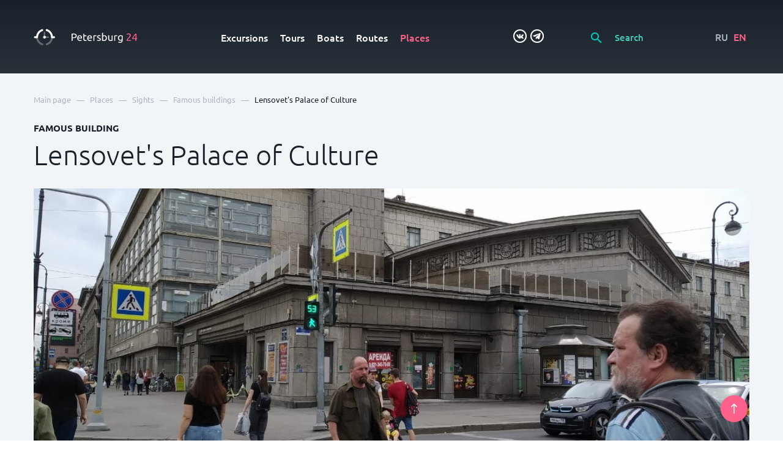

--- FILE ---
content_type: text/html; charset=UTF-8
request_url: https://petersburg24.ru/eng/place/dk-lensoveta
body_size: 22256
content:
<!doctype html>
<html lang="en">
    <head>
        <title>Lensovet&#039;s Palace of Culture: Famous buildings - Petersburg 24</title>
        <meta name="description" content="Visit Lensovet&amp;#039;s Palace of Culture by the address Kamennoostrovsky Ave, 42. All the most interesting places in St. Petersburg and the Leningrad region in a mobile guide Petersburg 24.">
        <meta charset="utf-8">
        <!--[if IE]><meta http-equiv='X-UA-Compatible' content='IE=edge,chrome=1'><![endif]-->
        <meta name="author" content="SiluetStudio">
        <meta name="viewport" content="width=device-width, initial-scale=1.0">
        
    
                            <link rel="alternate" hreflang="ru"
              href="https://petersburg24.ru/place/dk-lensoveta"/>
                            <link rel="alternate" hreflang="en"
              href="https://petersburg24.ru/eng/place/dk-lensoveta"/>
            <link href="/css/slick/slick-theme.css" rel="stylesheet" type="text/css" media="all"/>
        <link href="/css/slick/slick.css" rel="stylesheet" type="text/css" media="all"/>
        <link href="/css/foundation/selectric.css" rel="stylesheet" type="text/css" media="all"/>
        <link href="/css/foundation/jquery.timepicker.min.css" rel="stylesheet" type="text/css" media="all"/>
        <link href="/css/foundation/jquery-ui.min.css" rel="stylesheet" type="text/css" media="all"/>
        <link rel="stylesheet" href="/fancybox/jquery.fancybox.min.css">
        <link rel="stylesheet" type="text/css" href="//cdn.jsdelivr.net/bootstrap.daterangepicker/2/daterangepicker.css" />
        <link rel="stylesheet" href="//cdnjs.cloudflare.com/ajax/libs/timepicker/1.3.5/jquery.timepicker.min.css">
                <link href="/css/basic.css?1701771420" rel="stylesheet" type="text/css" media="all"/>
        <link href="/css/style.css?1731586974" rel="stylesheet" type="text/css" media="all"/>
        
                    <link rel="shortcut icon" href="/favicon.ico" type="image/x-icon">
            <link rel="icon" href="/favicon.ico" type="image/x-icon">
                        <script src="https://www.google.com/recaptcha/api.js?render=6LcB0RUpAAAAAFY7IPnj7p-ZZBZM7yQPbicMIrB9"></script>
    </head>
    <body>
<!-- Yandex.Metrika counter -->
<script type="text/javascript" >
   (function(m,e,t,r,i,k,a){m[i]=m[i]||function(){(m[i].a=m[i].a||[]).push(arguments)};
   m[i].l=1*new Date();k=e.createElement(t),a=e.getElementsByTagName(t)[0],k.async=1,k.src=r,a.parentNode.insertBefore(k,a)})
   (window, document, "script", "https://mc.yandex.ru/metrika/tag.js", "ym");

   ym(48949037, "init", {
        clickmap:true,
        trackLinks:true,
        accurateTrackBounce:true,
        webvisor:true
   });
</script>
<noscript><div><img src="https://mc.yandex.ru/watch/48949037" style="position:absolute; left:-9999px;" alt="" /></div></noscript>
<!-- /Yandex.Metrika counter -->        <a id="back-top" href="#top">
            <svg viewBox="0 0 12 20">
                <path d="M6.00014 0C5.86954 0.0016 5.74044 0.0287999 5.62014 0.0799999C5.58354 0.0938999 5.54964 0.114199 5.52014 0.139999C5.43984 0.184099 5.36294 0.234301 5.29014 0.290001L0.290184 5.29C0.196944 5.3832 0.122984 5.4939 0.0725236 5.6158C0.0220636 5.7376 -0.00390625 5.8681 -0.00390625 6C-0.00390625 6.2663 0.101884 6.5217 0.290184 6.71C0.383424 6.8032 0.494114 6.8772 0.615934 6.9277C0.737754 6.9781 0.868324 7.0041 1.00018 7.0041C1.26648 7.0041 1.52188 6.8983 1.71018 6.71L5.00014 3.41L5.00014 19C5.00014 19.2652 5.10554 19.5196 5.29304 19.7071C5.48064 19.8946 5.73494 20 6.00014 20C6.26544 20 6.51974 19.8946 6.70724 19.7071C6.89484 19.5196 7.00014 19.2652 7.00014 19L7.00014 3.42L10.2901 6.71C10.3831 6.8037 10.4937 6.8781 10.6156 6.9289C10.7374 6.9797 10.8681 7.0058 11.0001 7.0058C11.1322 7.0058 11.2629 6.9797 11.3847 6.9289C11.5066 6.8781 11.6172 6.8037 11.7101 6.71C11.8039 6.617 11.8783 6.5064 11.929 6.3846C11.9798 6.2627 12.0059 6.132 12.0059 6C12.0059 5.868 11.9798 5.7373 11.929 5.6154C11.8783 5.4936 11.8039 5.383 11.7101 5.29L6.71014 0.290001C6.61394 0.190601 6.49824 0.112299 6.37014 0.0599995C6.28424 0.0248995 6.19294 0.0046 6.10014 0H6.00014Z"/>
            </svg>
        </a>
            <div class="main-pages-jumb" id="top">
    <nav class="navbar">
        <div class="wrapper">
            <div class="row">
                <div class="col-md-2">
                    <div class="logo">
                        <a href="/eng">

                        
                                                    <svg viewBox="0 0 199 32" fill="none" xmlns="http://www.w3.org/2000/svg">
                                <path d="M16.5501 31.2099C16.3598 31.2102 16.1707 31.1798 15.9901 31.1199C12.7459 30.1054 9.90664 28.0888 7.88005 25.3599C5.8003 22.5809 4.68067 19.201 4.69006 15.7299C4.67122 15.4722 4.70573 15.2133 4.79142 14.9695C4.87712 14.7257 5.01215 14.5022 5.18811 14.3129C5.36406 14.1236 5.57714 13.9726 5.81406 13.8694C6.05097 13.7662 6.30663 13.7129 6.56506 13.7129C6.82349 13.7129 7.07914 13.7662 7.31606 13.8694C7.55297 13.9726 7.76606 14.1236 7.94201 14.3129C8.11796 14.5022 8.253 14.7257 8.33869 14.9695C8.42439 15.2133 8.45889 15.4722 8.44006 15.7299C8.43242 18.3668 9.27032 20.9367 10.8308 23.0623C12.3912 25.1879 14.592 26.7572 17.1101 27.5399C17.5356 27.6765 17.8986 27.9603 18.1339 28.3403C18.3692 28.7203 18.4614 29.1717 18.394 29.6136C18.3266 30.0554 18.1039 30.4588 17.766 30.7513C17.4281 31.0439 16.997 31.2065 16.5501 31.2099Z" fill="rgba(255,255,255,0.3)"/>
                                <path d="M25.0901 31.2099C24.6431 31.2065 24.212 31.0439 23.8741 30.7513C23.5362 30.4588 23.3135 30.0554 23.2461 29.6136C23.1787 29.1717 23.2709 28.7203 23.5062 28.3403C23.7415 27.9603 24.1045 27.6765 24.5301 27.5399C27.0489 26.7586 29.2506 25.1896 30.8113 23.0637C32.372 20.9378 33.2093 18.3672 33.2001 15.7299C33.1812 15.4722 33.2157 15.2133 33.3014 14.9695C33.3871 14.7257 33.5222 14.5022 33.6981 14.3129C33.8741 14.1236 34.0872 13.9726 34.3241 13.8694C34.561 13.7662 34.8166 13.7129 35.0751 13.7129C35.3335 13.7129 35.5892 13.7662 35.8261 13.8694C36.063 13.9726 36.2761 14.1236 36.452 14.3129C36.628 14.5022 36.763 14.7257 36.8487 14.9695C36.9344 15.2133 36.9689 15.4722 36.9501 15.7299C36.9595 19.201 35.8398 22.5809 33.7601 25.3599C31.7335 28.0888 28.8943 30.1054 25.6501 31.1199C25.4695 31.1798 25.2804 31.2102 25.0901 31.2099Z" fill="rgba(255,255,255,0.3)"/>
                                <path d="M20.8201 14.9399C20.4222 14.9399 20.0407 14.7819 19.7594 14.5005C19.4781 14.2192 19.3201 13.8377 19.3201 13.4399V6.62988C19.3201 6.23206 19.4781 5.85053 19.7594 5.56923C20.0407 5.28792 20.4222 5.12988 20.8201 5.12988C21.2179 5.12988 21.5994 5.28792 21.8807 5.56923C22.162 5.85053 22.3201 6.23206 22.3201 6.62988V13.4399C22.3201 13.8377 22.162 14.2192 21.8807 14.5005C21.5994 14.7819 21.2179 14.9399 20.8201 14.9399Z" fill="rgba(255,255,255,0.3)"/>
                                <path d="M27.91 17.27H23.14C22.772 17.2275 22.4325 17.0511 22.1861 16.7745C21.9396 16.498 21.8035 16.1405 21.8035 15.77C21.8035 15.3996 21.9396 15.0421 22.1861 14.7655C22.4325 14.4889 22.772 14.3126 23.14 14.27H27.91C28.278 14.3126 28.6174 14.4889 28.8639 14.7655C29.1103 15.0421 29.2465 15.3996 29.2465 15.77C29.2465 16.1405 29.1103 16.498 28.8639 16.7745C28.6174 17.0511 28.278 17.2275 27.91 17.27Z" fill="rgba(255,255,255,0.3)"/>
                                <path d="M6.58001 17.64H2.7C2.44226 17.6589 2.18341 17.6244 1.9396 17.5387C1.69579 17.453 1.47227 17.3179 1.28299 17.142C1.09371 16.966 0.942735 16.7529 0.8395 16.516C0.736266 16.2791 0.682983 16.0235 0.682983 15.765C0.682983 15.5066 0.736266 15.2509 0.8395 15.014C0.942735 14.7771 1.09371 14.564 1.28299 14.3881C1.47227 14.2121 1.69579 14.0771 1.9396 13.9914C2.18341 13.9057 2.44226 13.8712 2.7 13.89H4.81001C5.12883 11.0787 6.19208 8.40331 7.89001 6.14003C9.91737 3.41628 12.7516 1.4008 15.99 0.380031C16.4532 0.269416 16.9411 0.338725 17.3552 0.573948C17.7693 0.80917 18.0787 1.19278 18.2209 1.64729C18.3631 2.1018 18.3275 2.59334 18.1213 3.02262C17.9151 3.45191 17.5537 3.78693 17.11 3.96003C14.5957 4.74298 12.3987 6.31162 10.8417 8.43552C9.28481 10.5594 8.45003 13.1266 8.46001 15.76C8.46001 16.2586 8.26194 16.7368 7.90937 17.0894C7.5568 17.442 7.07862 17.64 6.58001 17.64Z" fill="white"/>
                                <path d="M38.94 17.64H35.06C34.5631 17.6373 34.0875 17.4381 33.7371 17.0858C33.3867 16.7335 33.19 16.2569 33.19 15.76C33.1977 13.1257 32.3609 10.5583 30.8023 8.43454C29.2437 6.3108 27.0454 4.74256 24.53 3.95998C24.2822 3.89677 24.0499 3.78366 23.8473 3.62758C23.6447 3.4715 23.476 3.27572 23.3517 3.05222C23.2274 2.82873 23.15 2.58222 23.1242 2.32777C23.0984 2.07333 23.1248 1.8163 23.2018 1.57241C23.2788 1.32852 23.4047 1.10291 23.5719 0.90937C23.7391 0.715829 23.944 0.558428 24.1741 0.446807C24.4042 0.335186 24.6547 0.271692 24.9101 0.2602C25.1656 0.248708 25.4208 0.289461 25.66 0.379974C27.2754 0.892683 28.8006 1.65526 30.18 2.63998C32.012 3.94744 33.5501 5.62383 34.6953 7.56134C35.8406 9.49885 36.5678 11.6546 36.83 13.89H38.94C39.1977 13.8711 39.4566 13.9056 39.7004 13.9913C39.9442 14.077 40.1677 14.2121 40.357 14.388C40.5463 14.564 40.6973 14.7771 40.8005 15.014C40.9037 15.2509 40.957 15.5065 40.957 15.765C40.957 16.0234 40.9037 16.2791 40.8005 16.516C40.6973 16.7529 40.5463 16.966 40.357 17.1419C40.1677 17.3179 39.9442 17.4529 39.7004 17.5386C39.4566 17.6243 39.1977 17.6588 38.94 17.64Z" fill="white"/>
                                <path d="M20.82 18.3801C20.3018 18.3801 19.7952 18.2265 19.3644 17.9386C18.9335 17.6507 18.5977 17.2415 18.3994 16.7628C18.2011 16.284 18.1492 15.7572 18.2503 15.249C18.3514 14.7408 18.6009 14.2739 18.9673 13.9075C19.3337 13.5411 19.8006 13.2916 20.3088 13.1905C20.817 13.0894 21.3438 13.1413 21.8226 13.3396C22.3013 13.5379 22.7105 13.8737 22.9984 14.3045C23.2863 14.7354 23.44 15.2419 23.44 15.7601C23.44 16.1042 23.3722 16.4449 23.2405 16.7628C23.1088 17.0806 22.9159 17.3695 22.6726 17.6128C22.4293 17.856 22.1405 18.049 21.8226 18.1807C21.5047 18.3124 21.164 18.3801 20.82 18.3801ZM20.82 15.3801C20.7464 15.3802 20.6744 15.4021 20.6134 15.4432C20.5523 15.4844 20.5049 15.5428 20.4773 15.611C20.4496 15.6791 20.4429 15.754 20.458 15.8261C20.4731 15.8981 20.5093 15.964 20.5621 16.0153C20.6148 16.0666 20.6817 16.1011 20.7541 16.1142C20.8265 16.1273 20.9012 16.1186 20.9686 16.089C21.036 16.0595 21.0931 16.0105 21.1325 15.9483C21.1719 15.8862 21.1919 15.8137 21.19 15.7401C21.1824 15.6473 21.1401 15.5607 21.0715 15.4977C21.0029 15.4347 20.9131 15.3998 20.82 15.4001V15.3801Z" fill="white"/>
                                <path d="M76.37 8.74001C77.9448 8.64373 79.5115 9.03103 80.86 9.85002C81.3795 10.2247 81.7958 10.7246 82.0703 11.3033C82.3447 11.882 82.4685 12.5207 82.43 13.16C82.4386 13.8505 82.2917 14.5341 82 15.16C81.7179 15.7229 81.2896 16.1996 80.76 16.54C80.1475 16.9198 79.4691 17.181 78.76 17.31C77.897 17.478 77.0192 17.5584 76.14 17.55H74.6V22.69H72.66V9.08002C73.2608 8.93589 73.8732 8.84553 74.49 8.81001C75.19 8.76001 75.81 8.74001 76.37 8.74001ZM76.53 10.44C75.7 10.44 75.07 10.44 74.63 10.5V15.94H76.09C76.6926 15.9461 77.2946 15.9026 77.89 15.81C78.3621 15.7426 78.8189 15.5937 79.24 15.37C79.5955 15.1694 79.8894 14.8755 80.09 14.52C80.3055 14.0929 80.4087 13.618 80.39 13.14C80.4053 12.6803 80.2983 12.2249 80.08 11.82C79.8742 11.4772 79.5853 11.1917 79.24 10.99C78.8591 10.7743 78.4424 10.6286 78.01 10.56C77.521 10.4783 77.0259 10.4382 76.53 10.44Z" fill="white"/>
                                <path d="M83.5001 17.5598C83.484 16.7378 83.6231 15.9202 83.9101 15.1498C84.1405 14.5122 84.5016 13.9298 84.9701 13.4398C85.4002 13.0025 85.9183 12.6617 86.4901 12.4398C87.0493 12.2139 87.6469 12.0984 88.2501 12.0998C88.8508 12.0618 89.4523 12.1599 90.0098 12.3867C90.5673 12.6135 91.0665 12.9632 91.4701 13.4098C92.3002 14.5705 92.6934 15.9873 92.5801 17.4098V17.7198C92.5801 17.8398 92.5801 17.9598 92.5801 18.0698H85.4601C85.4693 18.9758 85.8027 19.8485 86.4 20.5298C86.748 20.8353 87.1542 21.0673 87.5941 21.2117C88.0341 21.356 88.4987 21.4098 88.9601 21.3698C89.5149 21.3787 90.0687 21.3216 90.6101 21.1998C90.9529 21.121 91.2877 21.0106 91.6101 20.8698L91.87 22.4298C91.489 22.6009 91.0898 22.7284 90.68 22.8098C90.0462 22.9484 89.3988 23.0155 88.7501 23.0098C87.9475 23.0273 87.1493 22.888 86.4 22.5998C85.778 22.3518 85.2205 21.9653 84.7701 21.4698C84.313 20.9817 83.9713 20.3974 83.7701 19.7598C83.5656 19.0451 83.4745 18.3027 83.5001 17.5598ZM90.65 16.5598C90.6902 15.8171 90.4671 15.0841 90.0201 14.4898C89.8059 14.2241 89.5324 14.0124 89.2215 13.8717C88.9106 13.731 88.571 13.6653 88.2301 13.6798C87.8386 13.6689 87.4504 13.7547 87.1001 13.9298C86.7811 14.0863 86.4984 14.3077 86.2701 14.5798C86.0363 14.8498 85.8564 15.1621 85.7401 15.4998C85.6133 15.8414 85.5293 16.1975 85.4901 16.5598H90.65Z" fill="white"/>
                                <path d="M97 12.3401H101V13.9001H97V18.7001C96.9915 19.1333 97.0317 19.566 97.12 19.9901C97.1839 20.2805 97.3102 20.5534 97.49 20.7901C97.6439 20.9799 97.8485 21.1221 98.08 21.2001C98.3521 21.2833 98.6355 21.3238 98.92 21.3201C99.381 21.3371 99.8414 21.2728 100.28 21.1301L100.99 20.8601L101.34 22.4001C101.016 22.5416 100.682 22.6586 100.34 22.7501C99.8164 22.8978 99.274 22.9686 98.73 22.9601C98.1351 22.9776 97.542 22.8861 96.98 22.6901C96.5442 22.5294 96.1629 22.2485 95.88 21.8801C95.5793 21.4907 95.3769 21.0344 95.29 20.5501C95.1664 19.9482 95.1094 19.3345 95.12 18.7201V9.44012L96.97 9.12012L97 12.3401Z" fill="white"/>
                                <path d="M102.53 17.5598C102.511 16.7384 102.646 15.9208 102.93 15.1498C103.16 14.5122 103.521 13.9298 103.99 13.4398C104.42 13.0025 104.938 12.6617 105.51 12.4398C106.069 12.2139 106.667 12.0984 107.27 12.0998C107.871 12.0618 108.472 12.1599 109.03 12.3867C109.587 12.6135 110.086 12.9632 110.49 13.4098C111.324 14.5691 111.72 15.986 111.61 17.4098V17.7198C111.61 17.8398 111.61 17.9598 111.61 18.0698H104.49C104.499 18.9758 104.833 19.8485 105.43 20.5298C105.778 20.8353 106.184 21.0673 106.624 21.2117C107.064 21.356 107.529 21.4098 107.99 21.3698C108.545 21.3787 109.099 21.3216 109.64 21.1998C109.983 21.121 110.318 21.0106 110.64 20.8698L110.9 22.4298C110.519 22.6009 110.12 22.7284 109.71 22.8098C109.076 22.9484 108.429 23.0155 107.78 23.0098C106.977 23.0273 106.179 22.888 105.43 22.5998C104.808 22.3518 104.25 21.9653 103.8 21.4698C103.361 20.9769 103.037 20.3929 102.85 19.7598C102.629 19.0478 102.521 18.3053 102.53 17.5598ZM109.67 16.5598C109.71 15.8171 109.487 15.0841 109.04 14.4898C108.826 14.2241 108.552 14.0124 108.241 13.8717C107.931 13.731 107.591 13.6653 107.25 13.6798C106.858 13.6689 106.47 13.7547 106.12 13.9298C105.801 14.0863 105.518 14.3077 105.29 14.5798C105.056 14.8498 104.876 15.1621 104.76 15.4998C104.633 15.8414 104.549 16.1975 104.51 16.5598H109.67Z" fill="white"/>
                                <path d="M118.13 12.12H118.68L119.29 12.2L119.84 12.3C119.965 12.3206 120.089 12.3507 120.21 12.39L119.89 14.01C119.651 13.9325 119.407 13.869 119.16 13.82C118.728 13.7403 118.289 13.7035 117.85 13.71C117.514 13.7134 117.179 13.7503 116.85 13.82L116.18 13.97V22.71H114.32V12.71C114.856 12.5225 115.404 12.3722 115.96 12.26C116.677 12.1382 117.404 12.0912 118.13 12.12Z" fill="white"/>
                                <path d="M124.42 21.4C125.002 21.4358 125.585 21.333 126.12 21.1C126.303 21.0093 126.453 20.8649 126.552 20.6862C126.65 20.5074 126.691 20.3029 126.67 20.1C126.676 19.8884 126.628 19.6788 126.532 19.4902C126.436 19.3015 126.294 19.1399 126.12 19.02C125.57 18.6477 124.975 18.3453 124.35 18.12C123.95 17.96 123.56 17.79 123.2 17.63C122.856 17.4807 122.536 17.282 122.25 17.04C121.983 16.8133 121.765 16.5343 121.61 16.22C121.362 15.6487 121.305 15.0131 121.445 14.4065C121.585 13.7999 121.917 13.2544 122.39 12.85C123.197 12.2697 124.178 11.9838 125.17 12.04C125.46 12.0251 125.75 12.0251 126.04 12.04C126.34 12.04 126.61 12.11 126.87 12.16C127.13 12.21 127.34 12.26 127.54 12.31L127.99 12.45L127.65 14.05C127.35 13.9051 127.035 13.7944 126.71 13.72C126.206 13.5996 125.688 13.5425 125.17 13.55C124.698 13.5365 124.23 13.6432 123.81 13.86C123.622 13.9461 123.465 14.0886 123.361 14.2677C123.257 14.4468 123.211 14.6538 123.23 14.86C123.223 15.0677 123.268 15.2738 123.36 15.46C123.454 15.6431 123.587 15.8035 123.75 15.93C123.96 16.0824 124.184 16.2131 124.42 16.32C124.69 16.44 125.01 16.56 125.42 16.7C125.83 16.84 126.35 17.07 126.74 17.25C127.1 17.4143 127.436 17.6262 127.74 17.88C128.011 18.1209 128.226 18.4178 128.37 18.75C128.521 19.1489 128.592 19.5736 128.58 20C128.605 20.4237 128.52 20.8466 128.335 21.2283C128.149 21.61 127.868 21.9377 127.52 22.18C126.597 22.7263 125.531 22.984 124.46 22.92C123.736 22.941 123.013 22.8636 122.31 22.69C121.95 22.5936 121.596 22.4767 121.25 22.34L121.58 20.74L122.58 21.1C123.173 21.2986 123.795 21.3999 124.42 21.4Z" fill="white"/>
                                <path d="M132.79 12.8002C133.104 12.6082 133.44 12.4538 133.79 12.3402C134.303 12.1719 134.84 12.0908 135.38 12.1002C136.068 12.0849 136.751 12.2215 137.38 12.5002C137.946 12.7618 138.448 13.1441 138.85 13.6202C139.263 14.1284 139.572 14.7128 139.76 15.3402C139.966 16.0551 140.068 16.7962 140.06 17.5402C140.073 18.3129 139.948 19.0817 139.69 19.8102C139.48 20.444 139.14 21.0266 138.69 21.5202C138.213 22.0001 137.636 22.3689 137 22.6002C136.31 22.8601 135.577 22.989 134.84 22.9802C134.07 22.9885 133.3 22.9283 132.54 22.8002C131.873 22.6802 131.323 22.5602 130.89 22.4402V7.54021L132.76 7.22021L132.79 12.8002ZM132.79 21.1202C133.05 21.1852 133.314 21.2352 133.58 21.2702C133.998 21.3181 134.419 21.3415 134.84 21.3402C135.29 21.358 135.739 21.2778 136.155 21.1052C136.571 20.9325 136.945 20.6715 137.25 20.3402C137.889 19.5482 138.21 18.5462 138.15 17.5302C138.155 17.0163 138.105 16.5034 138 16.0002C137.908 15.5649 137.728 15.153 137.47 14.7902C137.238 14.4482 136.921 14.1725 136.55 13.9902C136.124 13.7839 135.653 13.6843 135.18 13.7002C134.701 13.6957 134.226 13.784 133.78 13.9602C133.419 14.0844 133.082 14.2668 132.78 14.5002L132.79 21.1202Z" fill="white"/>
                                <path d="M151 22.4401C150.58 22.5401 150 22.6601 149.31 22.7801C148.506 22.9081 147.694 22.9683 146.88 22.9601C146.197 22.9754 145.517 22.8565 144.88 22.6101C144.364 22.391 143.911 22.0474 143.56 21.6101C143.22 21.1608 142.975 20.6471 142.84 20.1001C142.69 19.4677 142.617 18.8199 142.62 18.1701V12.3301H144.48V17.7701C144.403 18.7164 144.612 19.664 145.08 20.4901C145.324 20.7762 145.633 20.9999 145.981 21.1425C146.328 21.2852 146.705 21.3426 147.08 21.3101H147.7H148.3L148.81 21.2501C148.923 21.2425 149.034 21.219 149.14 21.1801V12.4001H151V22.4401Z" fill="white"/>
                                <path d="M158 12.1201H158.55L159.16 12.2001C159.36 12.2001 159.55 12.2601 159.71 12.3001C159.836 12.3194 159.96 12.3495 160.08 12.3901L159.76 14.0101C159.521 13.9312 159.277 13.8678 159.03 13.8201C158.598 13.7399 158.159 13.7031 157.72 13.7101C157.384 13.7141 157.049 13.7509 156.72 13.8201L156 14.0001V22.7401H154.14V12.7401C154.676 12.5539 155.224 12.4036 155.78 12.2901C156.512 12.1557 157.256 12.0987 158 12.1201Z" fill="white"/>
                                <path d="M168.42 21.6999C168.129 21.8685 167.82 22.006 167.5 22.1099C166.979 22.2881 166.431 22.3728 165.88 22.3599C165.277 22.3629 164.678 22.2614 164.11 22.0599C163.566 21.8633 163.073 21.5453 162.67 21.1299C162.228 20.6841 161.887 20.1487 161.67 19.5599C161.415 18.8414 161.293 18.0823 161.31 17.3199C161.303 16.6081 161.422 15.9007 161.66 15.2299C161.864 14.6152 162.201 14.0529 162.647 13.5828C163.093 13.1128 163.637 12.7465 164.24 12.5099C164.91 12.2411 165.628 12.1086 166.35 12.1199C167.111 12.1086 167.871 12.1723 168.62 12.3099C169.27 12.4399 169.81 12.5499 170.25 12.6599V21.9399C170.309 22.5753 170.229 23.2159 170.015 23.8171C169.801 24.4182 169.458 24.9652 169.01 25.4199C167.928 26.221 166.592 26.6046 165.25 26.4999C164.633 26.4994 164.018 26.4458 163.41 26.3399C162.896 26.2465 162.388 26.1196 161.89 25.9599L162.24 24.3399C162.684 24.5019 163.138 24.6322 163.6 24.7299C164.156 24.8429 164.722 24.8998 165.29 24.8999C166.141 24.9789 166.991 24.7442 167.68 24.2399C167.944 23.9621 168.146 23.6311 168.272 23.2689C168.398 22.9067 168.445 22.5218 168.41 22.1399L168.42 21.6999ZM168.42 13.9799C168.173 13.9163 167.923 13.8662 167.67 13.8299C167.249 13.7748 166.824 13.7514 166.4 13.7599C165.964 13.7355 165.528 13.8132 165.127 13.9868C164.726 14.1604 164.371 14.4251 164.09 14.7599C163.524 15.5052 163.238 16.4252 163.28 17.3599C163.268 17.8834 163.349 18.4049 163.52 18.8999C163.648 19.2914 163.856 19.6522 164.13 19.9599C164.38 20.2312 164.687 20.4431 165.03 20.5799C165.365 20.7089 165.721 20.7767 166.08 20.7799C166.542 20.7857 167.001 20.7148 167.44 20.5699C167.8 20.4687 168.139 20.3027 168.44 20.0799L168.42 13.9799Z" fill="white"/>
                                <path d="M185.82 12.4199C185.823 12.8985 185.724 13.3724 185.53 13.8099C185.327 14.2791 185.069 14.7223 184.76 15.1299C184.426 15.5779 184.066 16.0054 183.68 16.4099L182.48 17.6399L181.69 18.4399C181.39 18.7499 181.11 19.0599 180.84 19.4399C180.593 19.7568 180.369 20.091 180.17 20.4399C180.012 20.6784 179.919 20.9542 179.9 21.2399H186.28V22.8199H177.88C177.875 22.7399 177.875 22.6598 177.88 22.5799V22.3599C177.878 21.7627 177.983 21.17 178.19 20.6099C178.394 20.0425 178.666 19.5019 179 18.9999C179.337 18.5179 179.712 18.0632 180.12 17.6399L181.34 16.3999C181.68 16.0799 181.99 15.7599 182.29 15.3999C182.577 15.1041 182.844 14.7901 183.09 14.4599C183.32 14.1527 183.508 13.8165 183.65 13.4599C183.79 13.1242 183.862 12.7637 183.86 12.3999C183.869 12.0568 183.804 11.7159 183.67 11.3999C183.556 11.1302 183.382 10.8906 183.16 10.6999C182.942 10.5107 182.687 10.3709 182.41 10.2899C182.115 10.2 181.808 10.1562 181.5 10.1599C181.14 10.1545 180.782 10.2086 180.44 10.3199C180.144 10.4194 179.856 10.5432 179.58 10.6899C179.354 10.8164 179.139 10.9637 178.94 11.1299L178.54 11.4799L177.62 10.1599C177.785 9.98043 177.965 9.81641 178.16 9.66985C178.428 9.45938 178.716 9.2752 179.02 9.11986C179.379 8.93989 179.754 8.79263 180.14 8.67986C180.576 8.5572 181.027 8.4966 181.48 8.49986C182.657 8.40678 183.826 8.7642 184.75 9.49986C185.131 9.87855 185.425 10.3364 185.61 10.8409C185.794 11.3455 185.866 11.8845 185.82 12.4199Z" fill="#FF618A"/>
                                <path d="M188.56 17.9402C188.82 17.3502 189.16 16.6702 189.56 15.9402C189.96 15.2102 190.5 14.3602 191.05 13.5302C191.6 12.7002 192.2 11.8902 192.83 11.0902C193.426 10.3356 194.064 9.61449 194.74 8.93018H196.52V17.7302H198.16V19.2502H196.52V22.7902H194.72V19.2002H188.52L188.56 17.9402ZM194.76 11.0802C194.36 11.5102 193.96 11.9802 193.55 12.5102C193.14 13.0402 192.75 13.5802 192.36 14.1602C191.97 14.7402 191.61 15.3202 191.27 15.9202C190.93 16.5202 190.63 17.1002 190.36 17.6802H194.76V11.0802Z" fill="#FF618A"/>
                                </svg>

                                                

                        <!-- <svg width="198" height="31" viewBox="0 0 198 31" fill="none" xmlns="http://www.w3.org/2000/svg" xmlns:xlink="http://www.w3.org/1999/xlink">
                            <path d="M82.6953 22H80.2344V9.77344H73.9746V22H71.5137V7.78125H82.6953V22ZM90.3074 22.1953C88.8035 22.1953 87.5828 21.7233 86.6453 20.7793C85.7143 19.8288 85.2488 18.5658 85.2488 16.9902V16.6973C85.2488 15.6426 85.4507 14.7018 85.8543 13.875C86.2645 13.0417 86.8374 12.3939 87.573 11.9316C88.3087 11.4694 89.129 11.2383 90.034 11.2383C91.4728 11.2383 92.5828 11.6973 93.3641 12.6152C94.1518 13.5332 94.5457 14.832 94.5457 16.5117V17.4688H87.6414C87.713 18.3411 88.0027 19.0312 88.5105 19.5391C89.0249 20.0469 89.6694 20.3008 90.4441 20.3008C91.5314 20.3008 92.4168 19.8613 93.1004 18.9824L94.3797 20.2031C93.9565 20.8346 93.3901 21.3262 92.6805 21.6777C91.9773 22.0228 91.1863 22.1953 90.3074 22.1953ZM90.0242 13.1426C89.3732 13.1426 88.8458 13.3704 88.4422 13.8262C88.0451 14.2819 87.7911 14.9167 87.6805 15.7305H92.202V15.5547C92.1499 14.7604 91.9383 14.1615 91.5672 13.7578C91.1961 13.3477 90.6818 13.1426 90.0242 13.1426ZM104.795 13.3184H101.367V22H98.9937V13.3184H95.6051V11.4336H104.795V13.3184ZM110.61 22.1953C109.106 22.1953 107.885 21.7233 106.948 20.7793C106.017 19.8288 105.551 18.5658 105.551 16.9902V16.6973C105.551 15.6426 105.753 14.7018 106.157 13.875C106.567 13.0417 107.14 12.3939 107.875 11.9316C108.611 11.4694 109.431 11.2383 110.336 11.2383C111.775 11.2383 112.885 11.6973 113.666 12.6152C114.454 13.5332 114.848 14.832 114.848 16.5117V17.4688H107.944C108.015 18.3411 108.305 19.0312 108.813 19.5391C109.327 20.0469 109.972 20.3008 110.746 20.3008C111.834 20.3008 112.719 19.8613 113.403 18.9824L114.682 20.2031C114.259 20.8346 113.692 21.3262 112.983 21.6777C112.28 22.0228 111.489 22.1953 110.61 22.1953ZM110.327 13.1426C109.676 13.1426 109.148 13.3704 108.745 13.8262C108.347 14.2819 108.093 14.9167 107.983 15.7305H112.504V15.5547C112.452 14.7604 112.241 14.1615 111.87 13.7578C111.498 13.3477 110.984 13.1426 110.327 13.1426ZM126.152 16.8242C126.152 18.4583 125.78 19.7637 125.038 20.7402C124.296 21.7103 123.3 22.1953 122.05 22.1953C120.891 22.1953 119.963 21.8145 119.267 21.0527V26.0625H116.894V11.4336H119.081L119.179 12.5078C119.876 11.6615 120.823 11.2383 122.021 11.2383C123.31 11.2383 124.319 11.7201 125.048 12.6836C125.784 13.6406 126.152 14.972 126.152 16.6777V16.8242ZM123.788 16.6191C123.788 15.5645 123.577 14.7279 123.154 14.1094C122.737 13.4909 122.138 13.1816 121.357 13.1816C120.387 13.1816 119.69 13.582 119.267 14.3828V19.0703C119.696 19.8906 120.4 20.3008 121.376 20.3008C122.131 20.3008 122.721 19.998 123.144 19.3926C123.573 18.7806 123.788 17.8561 123.788 16.6191ZM133.344 12.0195C134.672 12.0195 135.736 12.4655 136.537 13.3574C137.338 14.2428 137.738 15.4473 137.738 16.9707V17.0879C137.738 18.6113 137.302 19.8451 136.43 20.7891C135.564 21.7331 134.385 22.2051 132.895 22.2051C131.443 22.2051 130.271 21.7233 129.379 20.7598C128.487 19.7962 128.041 18.4811 128.041 16.8145V16.1309C128.041 13.8522 128.445 12.0488 129.252 10.7207C130.059 9.39258 131.264 8.5625 132.865 8.23047C133.764 8.04818 134.343 7.85612 134.604 7.6543C134.87 7.44596 135.004 7.16602 135.004 6.81445H136.918C136.918 7.47201 136.811 8.00586 136.596 8.41602C136.381 8.82617 136.052 9.16146 135.609 9.42188C135.167 9.67578 134.405 9.91667 133.324 10.1445C132.335 10.3529 131.579 10.724 131.059 11.2578C130.544 11.7917 130.199 12.5306 130.023 13.4746C130.967 12.5046 132.074 12.0195 133.344 12.0195ZM132.875 13.9238C132.107 13.9238 131.505 14.1842 131.068 14.7051C130.632 15.2194 130.414 16.0137 130.414 17.0879C130.414 18.1035 130.629 18.8945 131.059 19.4609C131.488 20.0273 132.1 20.3105 132.895 20.3105C133.682 20.3105 134.291 20.0273 134.721 19.4609C135.157 18.888 135.375 18.0286 135.375 16.8828C135.375 15.9714 135.157 15.252 134.721 14.7246C134.291 14.1908 133.676 13.9238 132.875 13.9238ZM143.495 18.6016L145.643 11.4336H148.173L143.973 23.6016C143.329 25.3789 142.235 26.2676 140.692 26.2676C140.347 26.2676 139.966 26.209 139.55 26.0918V24.2559L139.999 24.2852C140.598 24.2852 141.047 24.1745 141.346 23.9531C141.652 23.7383 141.893 23.3737 142.069 22.8594L142.411 21.9512L138.7 11.4336H141.259L143.495 18.6016ZM158.998 16.8242C158.998 18.4583 158.627 19.7637 157.884 20.7402C157.142 21.7103 156.146 22.1953 154.896 22.1953C153.737 22.1953 152.81 21.8145 152.113 21.0527V26.0625H149.74V11.4336H151.927L152.025 12.5078C152.722 11.6615 153.669 11.2383 154.867 11.2383C156.156 11.2383 157.165 11.7201 157.894 12.6836C158.63 13.6406 158.998 14.972 158.998 16.6777V16.8242ZM156.634 16.6191C156.634 15.5645 156.423 14.7279 156 14.1094C155.583 13.4909 154.984 13.1816 154.203 13.1816C153.233 13.1816 152.536 13.582 152.113 14.3828V19.0703C152.543 19.8906 153.246 20.3008 154.222 20.3008C154.977 20.3008 155.567 19.998 155.99 19.3926C156.42 18.7806 156.634 17.8561 156.634 16.6191ZM168.25 13.3477H163.661V22H161.297V11.4336H168.25V13.3477Z" fill="white"/>
                            <path d="M184.383 22H174.822V20.3691L179.559 15.2031C180.242 14.4414 180.727 13.8066 181.014 13.2988C181.307 12.7845 181.453 12.2702 181.453 11.7559C181.453 11.0788 181.261 10.5319 180.877 10.1152C180.499 9.69857 179.988 9.49023 179.344 9.49023C178.576 9.49023 177.98 9.72461 177.557 10.1934C177.133 10.6621 176.922 11.3034 176.922 12.1172H174.549C174.549 11.2513 174.744 10.4733 175.135 9.7832C175.532 9.08659 176.095 8.54622 176.824 8.16211C177.56 7.77799 178.406 7.58594 179.363 7.58594C180.743 7.58594 181.831 7.93424 182.625 8.63086C183.426 9.32096 183.826 10.278 183.826 11.502C183.826 12.2116 183.624 12.957 183.221 13.7383C182.824 14.513 182.169 15.3952 181.258 16.3848L177.781 20.1055H184.383V22ZM194.417 16.9316H196.184V18.8359H194.417V22H192.044V18.8359H185.901L185.833 17.3906L191.966 7.78125H194.417V16.9316ZM188.323 16.9316H192.044V10.9941L191.868 11.3066L188.323 16.9316Z" fill="#FF618A"/>
                            <g clip-path="url(#clip0)">
                            <rect width="18.4628" height="18.2115" fill="url(#pattern0)"/>
                            <path d="M6.30232 16.9459H2.57147C1.57465 16.9459 0.76564 16.1369 0.76564 15.1401C0.76564 14.1432 1.57465 13.3342 2.57147 13.3342H4.60122C4.91183 10.6327 5.92309 8.08287 7.5664 5.87614C8.53071 4.58317 9.68644 3.4491 11.0011 2.51007C12.3338 1.5602 13.8001 0.830643 15.3568 0.343068C16.3066 0.0433001 17.3215 0.574215 17.6213 1.52408C17.921 2.47395 17.3901 3.48883 16.4403 3.7886C11.4598 5.35245 8.11176 9.91399 8.11176 15.1401C8.10815 16.1369 7.30275 16.9459 6.30232 16.9459Z" fill="white"/>
                            <rect x="21.5486" width="18.4628" height="18.2115" fill="url(#pattern1)"/>
                            <path d="M37.4457 16.9459H33.7112C32.7144 16.9459 31.9054 16.1369 31.9054 15.1401C31.9054 9.91399 28.5573 5.35245 23.5768 3.7886C22.627 3.48883 22.0961 2.47756 22.3958 1.52408C22.6956 0.574215 23.7069 0.0433001 24.6604 0.343068C26.217 0.830643 27.6797 1.5602 29.0124 2.51368C30.3271 3.45271 31.4828 4.58317 32.4471 5.87975C34.094 8.08648 35.1017 10.6363 35.4123 13.3378H37.442C38.4389 13.3378 39.2479 14.1469 39.2479 15.1437C39.2515 16.1369 38.4425 16.9459 37.4457 16.9459Z" fill="white"/>
                            <rect x="16.7292" y="12.3606" width="6.56167" height="6.57034" fill="url(#pattern2)"/>
                            <path d="M20.0087 17.6611C18.6182 17.6611 17.4877 16.5306 17.4877 15.1401C17.4877 13.7497 18.6182 12.6192 20.0087 12.6192C21.3991 12.6192 22.5296 13.7497 22.5296 15.1401C22.526 16.5306 21.3955 17.6611 20.0087 17.6611ZM20.0087 14.7898C19.8136 14.7898 19.6547 14.9487 19.6547 15.1438C19.6547 15.3388 19.8136 15.4977 20.0087 15.4977C20.2037 15.4977 20.3626 15.3388 20.3626 15.1438C20.359 14.9451 20.2001 14.7898 20.0087 14.7898Z" fill="white"/>
                            <path opacity="0.3" d="M24.1187 30.0021C23.3494 30.0021 22.6379 29.5073 22.3959 28.738C22.0962 27.7881 22.6271 26.7733 23.5769 26.4735C28.5647 24.9097 31.9163 20.3409 31.9163 15.1076C31.9163 14.1108 32.7253 13.3018 33.7221 13.3018C34.7189 13.3018 35.5279 14.1108 35.5279 15.1076C35.5279 18.4773 34.4661 21.6844 32.4544 24.3787C31.4865 25.6753 30.3308 26.8058 29.0161 27.7448C27.6834 28.6983 26.2171 29.4278 24.6568 29.9154C24.4799 29.9732 24.2957 30.0021 24.1187 30.0021Z" fill="white"/>
                            <path opacity="0.3" d="M26.8275 16.5848H22.2443C21.4461 16.5848 20.7996 15.9383 20.7996 15.1401C20.7996 14.3419 21.4461 13.6954 22.2443 13.6954H26.8275C27.6256 13.6954 28.2721 14.3419 28.2721 15.1401C28.2721 15.9383 27.6256 16.5848 26.8275 16.5848Z" fill="white"/>
                            <path opacity="0.3" d="M20.0086 14.3492C19.2104 14.3492 18.5639 13.7027 18.5639 12.9045V6.35653C18.5639 5.55835 19.2104 4.91187 20.0086 4.91187C20.8068 4.91187 21.4533 5.55835 21.4533 6.35653V12.9045C21.4533 13.7027 20.8032 14.3492 20.0086 14.3492Z" fill="white"/>
                            <path opacity="0.3" d="M15.8985 30.0021C16.6678 30.0021 17.3793 29.5073 17.6213 28.738C17.921 27.7882 17.3901 26.7733 16.4403 26.4735C11.4489 24.9061 8.09732 20.3373 8.09732 15.104C8.09732 14.1072 7.28831 13.2982 6.29149 13.2982C5.29467 13.2982 4.48566 14.1072 4.48566 15.104C4.48566 18.4737 5.54749 21.6808 7.55918 24.3751C8.52711 25.6717 9.68284 26.8022 10.9975 27.7412C12.3302 28.6947 13.7965 29.4242 15.3568 29.9118C15.5373 29.9732 15.7179 30.0021 15.8985 30.0021Z" fill="white"/>
                            </g>
                        </svg> -->

                        </a>
                    </div>
                </div>
                <div class="col-md-10">
                    <div class="mobile-menu">
                        <div class="row">
                            <div class="col-md-7">
                                <ul class="header-menu">

                                    <li >
                                        <a href="/eng/excursions">Excursions</a>                                    </li>

                                    <li >
                                        <a href="/eng/tours">Tours</a>                                    </li>

                                    <li >
                                        <a href="/eng/boats">Boats</a>                                    </li>
                                    <li><a href="/eng/routes">Routes</a></li>
                                    <li class="active"><a href="/eng/places">Places</a></li>

                                    
                                    <!--
                                    <li><a href="/eng/partnership">Advertising</a></li>
                                    -->
                                </ul>
                            </div>
                            <div class="col-md-5">
                                <div class="navbar-left-block">
                                                                        <ul class="soc-icons">
                                        <li><a href="https://vk.com/petersburg24ru" rel="nofollow" target="_blank"><img src="/img/i-vk.png" alt=""/></a></li>
<li><a href="https://t.me/petersburg24" rel="nofollow" target="_blank"><img src="/img/tg.png" alt=""/></a></li>                                    </ul>
                                                                        <div class="search-form">
                                        <form action="/eng/search" method="get" class="search">
                                            <input type="submit" name="" value="" class="submit" />
                                            <input type="search" name="q" placeholder="Search" value="">
                                        </form>
                                    </div>
                                    <ul class="language__list">
                                                                                <li><a href="/">RU</a></li>
                                        <li class="active-lang"><a href="/eng">EN</a></li>
                                                                            </ul>
                                </div>
                            </div>
                        </div>
                    </div>
                </div>
            </div>
            <div class="mobile-toggle">
                <div class="btn_mob">
                    <span></span>
                    <span></span>
                    <span></span>
                </div>
            </div>
        </div>
    </nav>
        </div>        <div class="main-block blue-bg pb70 places_detail">
    <div class="wrapper">
        <div class="breadcrumbs">
    <ul itemscope itemtype="http://schema.org/BreadcrumbList">
        <li itemprop="itemListElement" itemscope itemtype="http://schema.org/ListItem">
            <a itemprop="item" href="/"><span itemprop="name">Main page</span></a>
            <meta itemprop="position" content="1">
        </li>
        <span class="sep">—</span>
                        <li itemprop="itemListElement" itemscope itemtype="http://schema.org/ListItem">
            <a itemprop="item" href="/eng/places"><span itemprop="name">Places</span></a>
            <meta itemprop="position" content="2">
        </li>
        <span class="sep">—</span>
                <li itemprop="itemListElement" itemscope itemtype="http://schema.org/ListItem">
            <a itemprop="item" href="https://petersburg24.ru/eng/places-rubric/dostoprimechatelnosti"><span itemprop="name">Sights</span></a>
            <meta itemprop="position" content="3">
        </li>
        <span class="sep">—</span>
                <li itemprop="itemListElement" itemscope itemtype="http://schema.org/ListItem">
            <a itemprop="item" href="https://petersburg24.ru/eng/places/znamenitye-zdaniya"><span itemprop="name">Famous buildings</span></a>
            <meta itemprop="position" content="4">
        </li>
        <span class="sep">—</span>
                <li>
            <span itemprop="name">Lensovet&#039;s Palace of Culture</span>
            <meta itemprop="position" content="5">
        </li>
    </ul>
</div>
        <div class="row">
            <div class="col-md-12">
                <p class="place-type">Famous building</p>
                <h1>Lensovet&#039;s Palace of Culture</h1>
            </div>
        </div>
        <div class="place-object__img-container">

            
                            <img src="/files/articles/308_image.jpg?1718626598" class="place-obect__img">
                                <div class="photo-author">
                                    </div>
                    </div>
        <div class="place-object__location">
            <div class="row">
                <div class="col-md-4">
                                            <div class="field field-address">
                            <div class="icon">
                                <svg width="20" height="24" viewBox="0 0 20 24" fill="none" xmlns="http://www.w3.org/2000/svg">
                                <path d="M10 24C9.807 24 9.613 23.944 9.445 23.832C9.06 23.575 0 17.449 0 10C0 7.329 1.041 4.817 2.929 2.929C4.817 1.041 7.329 0 10 0C12.671 0 15.182 1.04 17.071 2.929C18.96 4.818 20 7.329 20 10C20 17.449 10.94 23.575 10.555 23.832C10.387 23.944 10.193 24 10 24ZM10 2C7.863 2 5.854 2.832 4.343 4.343C2.832 5.854 2 7.863 2 10C2 15.413 8.103 20.363 10 21.771C11.897 20.364 18 15.414 18 10C18 7.863 17.168 5.854 15.657 4.343C14.146 2.832 12.137 2 10 2Z" fill="#fff"/>
                                <path d="M10 14C7.794 14 6 12.206 6 10C6 7.794 7.794 6 10 6C12.206 6 14 7.794 14 10C14 12.206 12.206 14 10 14ZM10 8C8.897 8 8 8.897 8 10C8 11.103 8.897 12 10 12C11.103 12 12 11.103 12 10C12 8.897 11.103 8 10 8Z" fill="#fff"/>
                                </svg>
                            </div>
                            <div class="title">Address</div>
                            Kamennoostrovsky Ave, 42                        </div>
                                                                <div class="field field-category">
                            <div class="icon">
                            <svg width="18" height="18" viewBox="0 0 18 18" fill="none" xmlns="http://www.w3.org/2000/svg">
                                <path d="M9.80003 1.57997L11.11 5.57997C11.1663 5.74796 11.2737 5.89417 11.4171 5.99816C11.5605 6.10215 11.7329 6.15872 11.91 6.15997H16.16C16.3372 6.16063 16.5096 6.21731 16.6527 6.32189C16.7957 6.42647 16.902 6.5736 16.9564 6.74223C17.0107 6.91087 17.0104 7.09238 16.9554 7.26081C16.9003 7.42923 16.7935 7.57595 16.65 7.67997L13.22 10.18C13.0755 10.2836 12.9676 10.4305 12.9119 10.5995C12.8562 10.7684 12.8555 10.9506 12.91 11.12L14.22 15.12C14.2777 15.289 14.2801 15.472 14.2267 15.6424C14.1733 15.8128 14.067 15.9618 13.9232 16.0677C13.7794 16.1736 13.6056 16.2309 13.427 16.2313C13.2484 16.2317 13.0743 16.1752 12.93 16.07L9.50003 13.57C9.35358 13.4671 9.17898 13.4119 9.00003 13.4119C8.82108 13.4119 8.64648 13.4671 8.50003 13.57L5.07003 16.07C4.92575 16.1752 4.75168 16.2317 4.57309 16.2313C4.39449 16.2309 4.22068 16.1736 4.07688 16.0677C3.93307 15.9618 3.82676 15.8128 3.77338 15.6424C3.72 15.472 3.72233 15.289 3.78003 15.12L5.09003 11.12C5.14454 10.9506 5.1439 10.7684 5.08818 10.5995C5.03247 10.4305 4.92457 10.2836 4.78003 10.18L1.35003 7.67997C1.20659 7.57595 1.09972 7.42923 1.0447 7.26081C0.989679 7.09238 0.989325 6.91087 1.04369 6.74223C1.09805 6.5736 1.20435 6.42647 1.34738 6.32189C1.49041 6.21731 1.66285 6.16063 1.84003 6.15997H6.09003C6.26719 6.15872 6.43953 6.10215 6.58297 5.99816C6.7264 5.89417 6.83376 5.74796 6.89003 5.57997L8.20003 1.57997C8.25431 1.41044 8.36104 1.26253 8.50482 1.15759C8.64861 1.05264 8.82202 0.996094 9.00003 0.996094C9.17804 0.996094 9.35145 1.05264 9.49523 1.15759C9.63902 1.26253 9.74575 1.41044 9.80003 1.57997Z" stroke="#fff" stroke-width="2" stroke-linecap="round" stroke-linejoin="round"/>
                            </svg>

                            </div>
                            <div class="title">Category</div>
                            <a href="https://petersburg24.ru/eng/places/znamenitye-zdaniya">Famous buildings</a>
                        </div>
                        
                                                                                                        
                            <div class="field field-info">
                                <div class="icon">
                                    <svg width="22" height="22" viewBox="0 0 22 22" fill="none" xmlns="http://www.w3.org/2000/svg">
                                    <path d="M18.78 3.22002C16.7166 1.15663 13.9181 -0.0025635 11 -0.00256348C8.08195 -0.00256345 5.2834 1.15663 3.22002 3.22002C1.15663 5.2834 -0.00256345 8.08195 -0.00256348 11C-0.0025635 13.9181 1.15663 16.7166 3.22002 18.78C5.2834 20.8434 8.08195 22.0026 11 22.0026C13.9181 22.0026 16.7166 20.8434 18.78 18.78C20.8434 16.7166 22.0026 13.9181 22.0026 11C22.0026 8.08195 20.8434 5.2834 18.78 3.22002ZM17.36 17.36C15.8867 18.8315 13.9487 19.7466 11.8763 19.9493C9.80391 20.1521 7.72532 19.6299 5.99475 18.4719C4.26418 17.3138 2.98871 15.5915 2.38568 13.5985C1.78266 11.6054 1.88939 9.46489 2.6877 7.5417C3.486 5.6185 4.92648 4.03163 6.76367 3.05148C8.60086 2.07133 10.7211 1.75856 12.763 2.16646C14.805 2.57437 16.6423 3.6777 17.962 5.28846C19.2816 6.89922 20.0019 8.91772 20 11C20.0023 12.182 19.7701 13.3527 19.3169 14.4444C18.8638 15.5361 18.1987 16.5271 17.36 17.36Z" fill="#fff"/>
                                    <path d="M11 7C11.6904 7 12.25 6.44036 12.25 5.75C12.25 5.05964 11.6904 4.5 11 4.5C10.3096 4.5 9.75 5.05964 9.75 5.75C9.75 6.44036 10.3096 7 11 7Z" fill="#fff"/>
                                    <path d="M13 15H12.25V9C12.25 8.73478 12.1446 8.48043 11.9571 8.29289C11.7696 8.10536 11.5152 8 11.25 8H10.25C9.98478 8 9.73043 8.10536 9.54289 8.29289C9.35536 8.48043 9.25 8.73478 9.25 9C9.25 9.26522 9.35536 9.51957 9.54289 9.70711C9.73043 9.89464 9.98478 10 10.25 10V15H9.5C9.23478 15 8.98043 15.1054 8.79289 15.2929C8.60536 15.4804 8.5 15.7348 8.5 16C8.5 16.2652 8.60536 16.5196 8.79289 16.7071C8.98043 16.8946 9.23478 17 9.5 17H13C13.2652 17 13.5196 16.8946 13.7071 16.7071C13.8946 16.5196 14 16.2652 14 16C14 15.7348 13.8946 15.4804 13.7071 15.2929C13.5196 15.1054 13.2652 15 13 15Z" fill="#fff"/>
                                    </svg>
                                </div>
                                <div class="title">Years of foundation</div>
                                1931–1938                             </div>
                            
                        
                            <div class="field field-info">
                                <div class="icon">
                                    <svg width="22" height="22" viewBox="0 0 22 22" fill="none" xmlns="http://www.w3.org/2000/svg">
                                    <path d="M18.78 3.22002C16.7166 1.15663 13.9181 -0.0025635 11 -0.00256348C8.08195 -0.00256345 5.2834 1.15663 3.22002 3.22002C1.15663 5.2834 -0.00256345 8.08195 -0.00256348 11C-0.0025635 13.9181 1.15663 16.7166 3.22002 18.78C5.2834 20.8434 8.08195 22.0026 11 22.0026C13.9181 22.0026 16.7166 20.8434 18.78 18.78C20.8434 16.7166 22.0026 13.9181 22.0026 11C22.0026 8.08195 20.8434 5.2834 18.78 3.22002ZM17.36 17.36C15.8867 18.8315 13.9487 19.7466 11.8763 19.9493C9.80391 20.1521 7.72532 19.6299 5.99475 18.4719C4.26418 17.3138 2.98871 15.5915 2.38568 13.5985C1.78266 11.6054 1.88939 9.46489 2.6877 7.5417C3.486 5.6185 4.92648 4.03163 6.76367 3.05148C8.60086 2.07133 10.7211 1.75856 12.763 2.16646C14.805 2.57437 16.6423 3.6777 17.962 5.28846C19.2816 6.89922 20.0019 8.91772 20 11C20.0023 12.182 19.7701 13.3527 19.3169 14.4444C18.8638 15.5361 18.1987 16.5271 17.36 17.36Z" fill="#fff"/>
                                    <path d="M11 7C11.6904 7 12.25 6.44036 12.25 5.75C12.25 5.05964 11.6904 4.5 11 4.5C10.3096 4.5 9.75 5.05964 9.75 5.75C9.75 6.44036 10.3096 7 11 7Z" fill="#fff"/>
                                    <path d="M13 15H12.25V9C12.25 8.73478 12.1446 8.48043 11.9571 8.29289C11.7696 8.10536 11.5152 8 11.25 8H10.25C9.98478 8 9.73043 8.10536 9.54289 8.29289C9.35536 8.48043 9.25 8.73478 9.25 9C9.25 9.26522 9.35536 9.51957 9.54289 9.70711C9.73043 9.89464 9.98478 10 10.25 10V15H9.5C9.23478 15 8.98043 15.1054 8.79289 15.2929C8.60536 15.4804 8.5 15.7348 8.5 16C8.5 16.2652 8.60536 16.5196 8.79289 16.7071C8.98043 16.8946 9.23478 17 9.5 17H13C13.2652 17 13.5196 16.8946 13.7071 16.7071C13.8946 16.5196 14 16.2652 14 16C14 15.7348 13.8946 15.4804 13.7071 15.2929C13.5196 15.1054 13.2652 15 13 15Z" fill="#fff"/>
                                    </svg>
                                </div>
                                <div class="title">Architects</div>
                                E.A. Levinson and V.O. Muntz                            </div>
                            
                        
                            <div class="field field-info">
                                <div class="icon">
                                    <svg width="22" height="22" viewBox="0 0 22 22" fill="none" xmlns="http://www.w3.org/2000/svg">
                                    <path d="M18.78 3.22002C16.7166 1.15663 13.9181 -0.0025635 11 -0.00256348C8.08195 -0.00256345 5.2834 1.15663 3.22002 3.22002C1.15663 5.2834 -0.00256345 8.08195 -0.00256348 11C-0.0025635 13.9181 1.15663 16.7166 3.22002 18.78C5.2834 20.8434 8.08195 22.0026 11 22.0026C13.9181 22.0026 16.7166 20.8434 18.78 18.78C20.8434 16.7166 22.0026 13.9181 22.0026 11C22.0026 8.08195 20.8434 5.2834 18.78 3.22002ZM17.36 17.36C15.8867 18.8315 13.9487 19.7466 11.8763 19.9493C9.80391 20.1521 7.72532 19.6299 5.99475 18.4719C4.26418 17.3138 2.98871 15.5915 2.38568 13.5985C1.78266 11.6054 1.88939 9.46489 2.6877 7.5417C3.486 5.6185 4.92648 4.03163 6.76367 3.05148C8.60086 2.07133 10.7211 1.75856 12.763 2.16646C14.805 2.57437 16.6423 3.6777 17.962 5.28846C19.2816 6.89922 20.0019 8.91772 20 11C20.0023 12.182 19.7701 13.3527 19.3169 14.4444C18.8638 15.5361 18.1987 16.5271 17.36 17.36Z" fill="#fff"/>
                                    <path d="M11 7C11.6904 7 12.25 6.44036 12.25 5.75C12.25 5.05964 11.6904 4.5 11 4.5C10.3096 4.5 9.75 5.05964 9.75 5.75C9.75 6.44036 10.3096 7 11 7Z" fill="#fff"/>
                                    <path d="M13 15H12.25V9C12.25 8.73478 12.1446 8.48043 11.9571 8.29289C11.7696 8.10536 11.5152 8 11.25 8H10.25C9.98478 8 9.73043 8.10536 9.54289 8.29289C9.35536 8.48043 9.25 8.73478 9.25 9C9.25 9.26522 9.35536 9.51957 9.54289 9.70711C9.73043 9.89464 9.98478 10 10.25 10V15H9.5C9.23478 15 8.98043 15.1054 8.79289 15.2929C8.60536 15.4804 8.5 15.7348 8.5 16C8.5 16.2652 8.60536 16.5196 8.79289 16.7071C8.98043 16.8946 9.23478 17 9.5 17H13C13.2652 17 13.5196 16.8946 13.7071 16.7071C13.8946 16.5196 14 16.2652 14 16C14 15.7348 13.8946 15.4804 13.7071 15.2929C13.5196 15.1054 13.2652 15 13 15Z" fill="#fff"/>
                                    </svg>
                                </div>
                                <div class="title">Style</div>
                                constructivism                            </div>
                            
                                                            </div>
                                    <div class="col-md-offset-1 col-md-7 pl0">
                        <div class="map-wrapper">
                            <div id="map2" data-x="59.9669570923"
                                    data-y="30.3099536896"
                                    data-c="Lensovet\'s Palace of Culture"></div>
                        </div>
                    </div>
                            </div>
        </div>
        <!--        --><!--            <div class="place-object__gallery">-->
<!--                <div class="block-wrapper">-->
<!--                    <p class="place-object__gallery-info">--><!--</p>-->
<!--                    <div class="row">-->
<!--                        <div class="col-md-offset-1 col-md-10 col-sm-offset-0">-->
<!--                            <div class="place-object__gallery__slider">-->
<!--                                --><!--                                    <div class="img-slide">-->
<!--                                        <div class="image">-->
<!--                                            <img src="--><!--">-->
<!--                                            --><!--                                            <div class="photo-author">-->
<!--                                                --><!--                                            </div>-->
<!--                                        </div>-->
<!---->
<!--                                    </div>-->
<!--                                --><!--                            </div>-->
<!--                            <div class="slider-navigate place-object__gallery__slider-navigate">-->
<!--                                <a href="#" class="slide-nav-arrow left"><img src="/img/arr_long-l-gr.png"></a>-->
<!--                                <div class="pagingInfo"><span class="active-slide__number"></span> / <span-->
<!--                                            class="slide__count"></span></div>-->
<!--                                <a href="#" class="slide-nav-arrow right"><img src="/img/arr_long-r-gr.png"></a>-->
<!--                            </div>-->
<!--                        </div>-->
<!--                    </div>-->
<!--                </div>-->
<!--            </div>-->
<!--        -->        <div class="place-object__video">
            <div class="block-wrapper">
                <!-- Текст до баннеров НАЧАЛО -->
                <p>In 1910, on this plot of land under the project of architects A.E. Belogruda and S.G. Ginger "Sporting Palace" was built, which housed the largest cinematography in the city, a restaurant and a hall for roller-skating - "skating ring."</p>
<p>The existing building was erected in 1931-1938 according to the project of E.A. Levinson and V.O. Muntsa (architect Levinson also owns the project of the first residential building of the Leningrad City Council on Karpovka, 13). The new House of Culture under the project was to include two theaters, gymnasiums, a swimming pool and a library. All these rooms architects intended to place under one roof, but this plan was not implemented to the end. So, the planned 46-meter tower, which was to become the dominant of this area, is built only 30 meters high.</p>
<p>As a result, the House of Culture, one of the largest in the city, included: a theater hall for 2,200 spectators, a cinema, two lecture halls, exhibition and dance halls, a library, club rooms. Above the entrances there was a strip of bas-relief, symbolizing theatrical art, music, and work.</p>
<p>The original name was the House of Culture of industrial cooperation (colloquially called "Promka"). The modern name in honor of the Leningrad Soviet of Working People's Deputies and the status of the Palace of Culture were awarded in 1960.</p>
<p>Currently, part of the building is occupied by various shops and offices, and some still occupied by clubs of interests. The building hosts concerts, theater performances, lectures.</p>                <!-- Текст до баннеров КОНЕЦ -->

                <!-- Баннеры НАЧАЛО-->
                                    <div class="posters">
                        <div class="lines"></div>
                        <div class="posters__slider">
                                                            <div class="item" style="background: url(/files/banners/7_image.jpg);">
                                    <div class="thumb"></div>
                                    <div class="content">
                                        <div class="label">Культурная столица приглашает в гости!</div>

                                        <div class="wrap">
                                                                                        <div class="text">
                                                Многодневные туры и речные круизы в Санкт-Петербург                                            </div>
                                        </div>
                                        <a href="https://petersburg24.ru/tours/category/sankt-peterburg?utm_source=banners&utm_medium=place&utm_campaign=7"
                                           class="link">Заказать</a>
                                    </div>
                                </div>
                                                    </div>
                    </div>
                                <!-- Баннеры КОНЕЦ -->

                <!-- Текст после баннеров НАЧАЛО -->
                                <!-- Текст после баннеров КОНЕЦ -->

                                <div class="row">
                    <div class="col-md-9 col-sm-8">
                        <div class="tags">
                                                            <a href="https://petersburg24.ru/eng/places-rubric/dostoprimechatelnosti" class="tag-btn">Sights</a>
                                                            <a href="https://petersburg24.ru/eng/places/znamenitye-zdaniya" class="tag-btn">Famous buildings</a>
                                                    </div>
                    </div>
                    <div class="col-md-3 col-sm-4">
                        <div class="share-block">
                            <script src="//yastatic.net/es5-shims/0.0.2/es5-shims.min.js"></script>
                            <script src="//yastatic.net/share2/share.js"></script>
                            <div class="ya-share2"
                                 data-services="collections,vkontakte,facebook,odnoklassniki,gplus,twitter,telegram"></div>
                        </div>
                    </div>
                </div>
            </div>
        </div>
    </div>
</div>

        <footer id="get-apps" class="footer">
    <div class="wrapper">
        <div class="footer-top">
            <div class="row">
                <div class="col-md-5">
                    <img src="/img/footer-logo-eng.png">
                    <ul class="footer-menu">
                        <li><a href="/eng/excursions">Excursions</a></li>
                        <li><a href="/eng/tours">Tours</a></li>
                        <li><a href="/eng/boats">Boats</a></li>
                        <li><a href="/eng/places">Places</a></li>
                                                                    </ul>
                                        <a href="/eng/privacy-policy" class="politic">Privacy Policy</a>
                    <!--<a href="/misc/sitemap/lang:eng" class="politic">Sitemap</a> -->
                </div>
                <div class="col-md-7">
                    <a href="#"><img src="/img/phone.png" class="footer-phone-img"></a>
                    <div class="footer__info">
                        <p>St. Petersburg 24 is a convenient mobile navigator around the historical districts of the Northern Capital, unique author guide through the evening and night life of the city, its bridges, rivers and canals.</p>                        <div class="footer__btns">
                                                        <a href="https://apps.apple.com/ru/app/гид-спб-петербург-24/id1378259844" class="footer-btn apple-btn">Download</a>
                                                                                    <a href="https://play.google.com/store/apps/details?id=com.digitalmount.petersburg24" class="footer-btn android-btn">Download</a>
                                                    </div>
                        <p>
                            Click here to find out the benefits of our app <a href="/eng/web-app">here</a>                        </p>
                    </div>
                </div>
            </div>
        </div>
        <div class="footer-mid">
            <div class="row">
                <div class="col-md-6">
                     <a href="tel:+78126113012" class="footer-phone">7 (812) 611-30-12</a>                        <ul class="soc-icons">
                            <li><a href="https://vk.com/petersburg24ru" rel="nofollow" target="_blank"><img src="/img/i-vk.png" alt=""/></a></li>
<li><a href="https://t.me/petersburg24" rel="nofollow" target="_blank"><img src="/img/tg.png" alt=""/></a></li>                        </ul>
                                        </div>
                <div class="col-md-6 adres-col">
                    <a href="mailto:info@petersburg24.ru" class="footer-link email">info@petersburg24.ru</a>
                                                 <p class="adres">St. Petersburg, Vyborgskaya embankment, 33, office. 301</p>
                                        </div>
            </div>
        </div>
        <div class="footer-btm">
            <div class="row">
                <div class="col-md-5">
                    <p>&copy; Petersburg 24, 2017 - 2026</p>
                </div>
            </div>
        </div>
    </div>
</footer>
        <!-- HTML-код модального окна -->
        <div id="auth-modal" class="modal fade">
            <div class="modal-dialog">
                <div class="modal-content">
                    <!-- Заголовок модального окна -->
                    <div class="modal-header">
                        <button type="button" class="close" data-dismiss="modal" aria-hidden="true"><img src="/img/cross_p.png"></button>
                        <h4 class="modal-title">Your account</h4>
                    </div>
                    <!-- Основное содержимое модального окна -->
                    <div class="modal-body">
                        <form action="/accounts/login/lang:eng" method="post">
                            <label for="email">Email</label>
                            <input  class="modal-input" id="email" type="text" name="email" value="">
                                                        <label  for="passw">Password</label>
                            <input class="modal-input" id="passw" type="password" name="password" value="">
                                                        <a href="/accounts/forgot" class="forget_pass">Forgot the password</a>
                            <div class="mt12">
                                <input type="checkbox" class="checkbox" id="remember_me" name="remember"/>
                                <label for="remember_me">Remember me</label>
                            </div>
                        </form>
                        <div class="modal-btns">
                            <a href="#" class="profile__object__event-btn main">Entrance</a>
                        </div>
                    </div>
                </div>
            </div>
        </div>
        <script src="/js/jquery-3.2.1.min.js"></script>
        <script type="text/javascript" src="/js/moment.min.js"></script>
        <script src="/js/bootstrap.min.js"></script>
        <script type="text/javascript" src="/js/daterangepicker.js"></script>
        <script src="/js/jquery.scrollbar.js"></script>
        <script src="/js/slick.min.js"></script>
        <script src="/js/jquery.fs.dropper.min.js"></script>
        <script src="/js/jquery.selectric.js"></script>
        <!-- <script src="/js/jquery.modal.min.js"></script> -->
        <script src="/fancybox/jquery.fancybox.min.js"></script>
        <script src="/js/jquery-ui.js"></script>
        <script src="/js/jquery.timepicker.min.js"></script>
        <script src="/js/jquery.maskedinput.js"></script>
        <script src="/js/jquery.matchHeight-min.js"></script>
                <script type="text/javascript" src="https://api-maps.yandex.ru/2.1/?lang=ru_RU"></script>                                <script>
            window.recaptchaSitekey = '6LcB0RUpAAAAAFY7IPnj7p-ZZBZM7yQPbicMIrB9';
        </script>
        <script src="/js/jquery-ready.js?1729960084"></script>
       
        <div style="display: none" id="drp-locale" data-l="%7B%22daysOfWeek%22%3A%5B%22Su%22%2C%22Mo%22%2C%22Tu%22%2C%22We%22%2C%22Th%22%2C%22Fr%22%2C%22Sa%22%5D%2C%22monthNames%22%3A%5B%22January%22%2C%22February%22%2C%22March%22%2C%22April%22%2C%22May%22%2C%22June%22%2C%22July%22%2C%22August%22%2C%22September%22%2C%22October%22%2C%22November%22%2C%22December%22%5D%2C%22firstDay%22%3A1%2C%22format%22%3A%22DD%5C%2FMM%5C%2FYYYY%22%7D" data-le="%7B%22daysOfWeek%22%3A%5B%22Su%22%2C%22Mo%22%2C%22Tu%22%2C%22We%22%2C%22Th%22%2C%22Fr%22%2C%22Sa%22%5D%2C%22monthNames%22%3A%5B%22January%22%2C%22February%22%2C%22March%22%2C%22April%22%2C%22May%22%2C%22June%22%2C%22July%22%2C%22August%22%2C%22September%22%2C%22October%22%2C%22November%22%2C%22December%22%5D%2C%22firstDay%22%3A1%2C%22format%22%3A%22DD%5C%2FMM%5C%2FYYYY%22%2C%22customRangeLabel%22%3A%22Personal%20range%22%2C%22applyLabel%22%3A%22Apply%22%2C%22cancelLabel%22%3A%22Cancel%22%2C%22fromLabel%22%3A%22From%22%2C%22Today%22%3A%22Cancel%22%2C%22toLabel%22%3A%22To%22%7D" data-re="%5B%22Today%22%2C%22Yesterday%22%2C%22Last%20week%22%2C%22Next%20week%22%2C%22Whole%20month%22%5D"></div>
    </body>
</html>


--- FILE ---
content_type: text/html; charset=utf-8
request_url: https://www.google.com/recaptcha/api2/anchor?ar=1&k=6LcB0RUpAAAAAFY7IPnj7p-ZZBZM7yQPbicMIrB9&co=aHR0cHM6Ly9wZXRlcnNidXJnMjQucnU6NDQz&hl=en&v=PoyoqOPhxBO7pBk68S4YbpHZ&size=invisible&anchor-ms=20000&execute-ms=30000&cb=r8umgujycqgv
body_size: 48738
content:
<!DOCTYPE HTML><html dir="ltr" lang="en"><head><meta http-equiv="Content-Type" content="text/html; charset=UTF-8">
<meta http-equiv="X-UA-Compatible" content="IE=edge">
<title>reCAPTCHA</title>
<style type="text/css">
/* cyrillic-ext */
@font-face {
  font-family: 'Roboto';
  font-style: normal;
  font-weight: 400;
  font-stretch: 100%;
  src: url(//fonts.gstatic.com/s/roboto/v48/KFO7CnqEu92Fr1ME7kSn66aGLdTylUAMa3GUBHMdazTgWw.woff2) format('woff2');
  unicode-range: U+0460-052F, U+1C80-1C8A, U+20B4, U+2DE0-2DFF, U+A640-A69F, U+FE2E-FE2F;
}
/* cyrillic */
@font-face {
  font-family: 'Roboto';
  font-style: normal;
  font-weight: 400;
  font-stretch: 100%;
  src: url(//fonts.gstatic.com/s/roboto/v48/KFO7CnqEu92Fr1ME7kSn66aGLdTylUAMa3iUBHMdazTgWw.woff2) format('woff2');
  unicode-range: U+0301, U+0400-045F, U+0490-0491, U+04B0-04B1, U+2116;
}
/* greek-ext */
@font-face {
  font-family: 'Roboto';
  font-style: normal;
  font-weight: 400;
  font-stretch: 100%;
  src: url(//fonts.gstatic.com/s/roboto/v48/KFO7CnqEu92Fr1ME7kSn66aGLdTylUAMa3CUBHMdazTgWw.woff2) format('woff2');
  unicode-range: U+1F00-1FFF;
}
/* greek */
@font-face {
  font-family: 'Roboto';
  font-style: normal;
  font-weight: 400;
  font-stretch: 100%;
  src: url(//fonts.gstatic.com/s/roboto/v48/KFO7CnqEu92Fr1ME7kSn66aGLdTylUAMa3-UBHMdazTgWw.woff2) format('woff2');
  unicode-range: U+0370-0377, U+037A-037F, U+0384-038A, U+038C, U+038E-03A1, U+03A3-03FF;
}
/* math */
@font-face {
  font-family: 'Roboto';
  font-style: normal;
  font-weight: 400;
  font-stretch: 100%;
  src: url(//fonts.gstatic.com/s/roboto/v48/KFO7CnqEu92Fr1ME7kSn66aGLdTylUAMawCUBHMdazTgWw.woff2) format('woff2');
  unicode-range: U+0302-0303, U+0305, U+0307-0308, U+0310, U+0312, U+0315, U+031A, U+0326-0327, U+032C, U+032F-0330, U+0332-0333, U+0338, U+033A, U+0346, U+034D, U+0391-03A1, U+03A3-03A9, U+03B1-03C9, U+03D1, U+03D5-03D6, U+03F0-03F1, U+03F4-03F5, U+2016-2017, U+2034-2038, U+203C, U+2040, U+2043, U+2047, U+2050, U+2057, U+205F, U+2070-2071, U+2074-208E, U+2090-209C, U+20D0-20DC, U+20E1, U+20E5-20EF, U+2100-2112, U+2114-2115, U+2117-2121, U+2123-214F, U+2190, U+2192, U+2194-21AE, U+21B0-21E5, U+21F1-21F2, U+21F4-2211, U+2213-2214, U+2216-22FF, U+2308-230B, U+2310, U+2319, U+231C-2321, U+2336-237A, U+237C, U+2395, U+239B-23B7, U+23D0, U+23DC-23E1, U+2474-2475, U+25AF, U+25B3, U+25B7, U+25BD, U+25C1, U+25CA, U+25CC, U+25FB, U+266D-266F, U+27C0-27FF, U+2900-2AFF, U+2B0E-2B11, U+2B30-2B4C, U+2BFE, U+3030, U+FF5B, U+FF5D, U+1D400-1D7FF, U+1EE00-1EEFF;
}
/* symbols */
@font-face {
  font-family: 'Roboto';
  font-style: normal;
  font-weight: 400;
  font-stretch: 100%;
  src: url(//fonts.gstatic.com/s/roboto/v48/KFO7CnqEu92Fr1ME7kSn66aGLdTylUAMaxKUBHMdazTgWw.woff2) format('woff2');
  unicode-range: U+0001-000C, U+000E-001F, U+007F-009F, U+20DD-20E0, U+20E2-20E4, U+2150-218F, U+2190, U+2192, U+2194-2199, U+21AF, U+21E6-21F0, U+21F3, U+2218-2219, U+2299, U+22C4-22C6, U+2300-243F, U+2440-244A, U+2460-24FF, U+25A0-27BF, U+2800-28FF, U+2921-2922, U+2981, U+29BF, U+29EB, U+2B00-2BFF, U+4DC0-4DFF, U+FFF9-FFFB, U+10140-1018E, U+10190-1019C, U+101A0, U+101D0-101FD, U+102E0-102FB, U+10E60-10E7E, U+1D2C0-1D2D3, U+1D2E0-1D37F, U+1F000-1F0FF, U+1F100-1F1AD, U+1F1E6-1F1FF, U+1F30D-1F30F, U+1F315, U+1F31C, U+1F31E, U+1F320-1F32C, U+1F336, U+1F378, U+1F37D, U+1F382, U+1F393-1F39F, U+1F3A7-1F3A8, U+1F3AC-1F3AF, U+1F3C2, U+1F3C4-1F3C6, U+1F3CA-1F3CE, U+1F3D4-1F3E0, U+1F3ED, U+1F3F1-1F3F3, U+1F3F5-1F3F7, U+1F408, U+1F415, U+1F41F, U+1F426, U+1F43F, U+1F441-1F442, U+1F444, U+1F446-1F449, U+1F44C-1F44E, U+1F453, U+1F46A, U+1F47D, U+1F4A3, U+1F4B0, U+1F4B3, U+1F4B9, U+1F4BB, U+1F4BF, U+1F4C8-1F4CB, U+1F4D6, U+1F4DA, U+1F4DF, U+1F4E3-1F4E6, U+1F4EA-1F4ED, U+1F4F7, U+1F4F9-1F4FB, U+1F4FD-1F4FE, U+1F503, U+1F507-1F50B, U+1F50D, U+1F512-1F513, U+1F53E-1F54A, U+1F54F-1F5FA, U+1F610, U+1F650-1F67F, U+1F687, U+1F68D, U+1F691, U+1F694, U+1F698, U+1F6AD, U+1F6B2, U+1F6B9-1F6BA, U+1F6BC, U+1F6C6-1F6CF, U+1F6D3-1F6D7, U+1F6E0-1F6EA, U+1F6F0-1F6F3, U+1F6F7-1F6FC, U+1F700-1F7FF, U+1F800-1F80B, U+1F810-1F847, U+1F850-1F859, U+1F860-1F887, U+1F890-1F8AD, U+1F8B0-1F8BB, U+1F8C0-1F8C1, U+1F900-1F90B, U+1F93B, U+1F946, U+1F984, U+1F996, U+1F9E9, U+1FA00-1FA6F, U+1FA70-1FA7C, U+1FA80-1FA89, U+1FA8F-1FAC6, U+1FACE-1FADC, U+1FADF-1FAE9, U+1FAF0-1FAF8, U+1FB00-1FBFF;
}
/* vietnamese */
@font-face {
  font-family: 'Roboto';
  font-style: normal;
  font-weight: 400;
  font-stretch: 100%;
  src: url(//fonts.gstatic.com/s/roboto/v48/KFO7CnqEu92Fr1ME7kSn66aGLdTylUAMa3OUBHMdazTgWw.woff2) format('woff2');
  unicode-range: U+0102-0103, U+0110-0111, U+0128-0129, U+0168-0169, U+01A0-01A1, U+01AF-01B0, U+0300-0301, U+0303-0304, U+0308-0309, U+0323, U+0329, U+1EA0-1EF9, U+20AB;
}
/* latin-ext */
@font-face {
  font-family: 'Roboto';
  font-style: normal;
  font-weight: 400;
  font-stretch: 100%;
  src: url(//fonts.gstatic.com/s/roboto/v48/KFO7CnqEu92Fr1ME7kSn66aGLdTylUAMa3KUBHMdazTgWw.woff2) format('woff2');
  unicode-range: U+0100-02BA, U+02BD-02C5, U+02C7-02CC, U+02CE-02D7, U+02DD-02FF, U+0304, U+0308, U+0329, U+1D00-1DBF, U+1E00-1E9F, U+1EF2-1EFF, U+2020, U+20A0-20AB, U+20AD-20C0, U+2113, U+2C60-2C7F, U+A720-A7FF;
}
/* latin */
@font-face {
  font-family: 'Roboto';
  font-style: normal;
  font-weight: 400;
  font-stretch: 100%;
  src: url(//fonts.gstatic.com/s/roboto/v48/KFO7CnqEu92Fr1ME7kSn66aGLdTylUAMa3yUBHMdazQ.woff2) format('woff2');
  unicode-range: U+0000-00FF, U+0131, U+0152-0153, U+02BB-02BC, U+02C6, U+02DA, U+02DC, U+0304, U+0308, U+0329, U+2000-206F, U+20AC, U+2122, U+2191, U+2193, U+2212, U+2215, U+FEFF, U+FFFD;
}
/* cyrillic-ext */
@font-face {
  font-family: 'Roboto';
  font-style: normal;
  font-weight: 500;
  font-stretch: 100%;
  src: url(//fonts.gstatic.com/s/roboto/v48/KFO7CnqEu92Fr1ME7kSn66aGLdTylUAMa3GUBHMdazTgWw.woff2) format('woff2');
  unicode-range: U+0460-052F, U+1C80-1C8A, U+20B4, U+2DE0-2DFF, U+A640-A69F, U+FE2E-FE2F;
}
/* cyrillic */
@font-face {
  font-family: 'Roboto';
  font-style: normal;
  font-weight: 500;
  font-stretch: 100%;
  src: url(//fonts.gstatic.com/s/roboto/v48/KFO7CnqEu92Fr1ME7kSn66aGLdTylUAMa3iUBHMdazTgWw.woff2) format('woff2');
  unicode-range: U+0301, U+0400-045F, U+0490-0491, U+04B0-04B1, U+2116;
}
/* greek-ext */
@font-face {
  font-family: 'Roboto';
  font-style: normal;
  font-weight: 500;
  font-stretch: 100%;
  src: url(//fonts.gstatic.com/s/roboto/v48/KFO7CnqEu92Fr1ME7kSn66aGLdTylUAMa3CUBHMdazTgWw.woff2) format('woff2');
  unicode-range: U+1F00-1FFF;
}
/* greek */
@font-face {
  font-family: 'Roboto';
  font-style: normal;
  font-weight: 500;
  font-stretch: 100%;
  src: url(//fonts.gstatic.com/s/roboto/v48/KFO7CnqEu92Fr1ME7kSn66aGLdTylUAMa3-UBHMdazTgWw.woff2) format('woff2');
  unicode-range: U+0370-0377, U+037A-037F, U+0384-038A, U+038C, U+038E-03A1, U+03A3-03FF;
}
/* math */
@font-face {
  font-family: 'Roboto';
  font-style: normal;
  font-weight: 500;
  font-stretch: 100%;
  src: url(//fonts.gstatic.com/s/roboto/v48/KFO7CnqEu92Fr1ME7kSn66aGLdTylUAMawCUBHMdazTgWw.woff2) format('woff2');
  unicode-range: U+0302-0303, U+0305, U+0307-0308, U+0310, U+0312, U+0315, U+031A, U+0326-0327, U+032C, U+032F-0330, U+0332-0333, U+0338, U+033A, U+0346, U+034D, U+0391-03A1, U+03A3-03A9, U+03B1-03C9, U+03D1, U+03D5-03D6, U+03F0-03F1, U+03F4-03F5, U+2016-2017, U+2034-2038, U+203C, U+2040, U+2043, U+2047, U+2050, U+2057, U+205F, U+2070-2071, U+2074-208E, U+2090-209C, U+20D0-20DC, U+20E1, U+20E5-20EF, U+2100-2112, U+2114-2115, U+2117-2121, U+2123-214F, U+2190, U+2192, U+2194-21AE, U+21B0-21E5, U+21F1-21F2, U+21F4-2211, U+2213-2214, U+2216-22FF, U+2308-230B, U+2310, U+2319, U+231C-2321, U+2336-237A, U+237C, U+2395, U+239B-23B7, U+23D0, U+23DC-23E1, U+2474-2475, U+25AF, U+25B3, U+25B7, U+25BD, U+25C1, U+25CA, U+25CC, U+25FB, U+266D-266F, U+27C0-27FF, U+2900-2AFF, U+2B0E-2B11, U+2B30-2B4C, U+2BFE, U+3030, U+FF5B, U+FF5D, U+1D400-1D7FF, U+1EE00-1EEFF;
}
/* symbols */
@font-face {
  font-family: 'Roboto';
  font-style: normal;
  font-weight: 500;
  font-stretch: 100%;
  src: url(//fonts.gstatic.com/s/roboto/v48/KFO7CnqEu92Fr1ME7kSn66aGLdTylUAMaxKUBHMdazTgWw.woff2) format('woff2');
  unicode-range: U+0001-000C, U+000E-001F, U+007F-009F, U+20DD-20E0, U+20E2-20E4, U+2150-218F, U+2190, U+2192, U+2194-2199, U+21AF, U+21E6-21F0, U+21F3, U+2218-2219, U+2299, U+22C4-22C6, U+2300-243F, U+2440-244A, U+2460-24FF, U+25A0-27BF, U+2800-28FF, U+2921-2922, U+2981, U+29BF, U+29EB, U+2B00-2BFF, U+4DC0-4DFF, U+FFF9-FFFB, U+10140-1018E, U+10190-1019C, U+101A0, U+101D0-101FD, U+102E0-102FB, U+10E60-10E7E, U+1D2C0-1D2D3, U+1D2E0-1D37F, U+1F000-1F0FF, U+1F100-1F1AD, U+1F1E6-1F1FF, U+1F30D-1F30F, U+1F315, U+1F31C, U+1F31E, U+1F320-1F32C, U+1F336, U+1F378, U+1F37D, U+1F382, U+1F393-1F39F, U+1F3A7-1F3A8, U+1F3AC-1F3AF, U+1F3C2, U+1F3C4-1F3C6, U+1F3CA-1F3CE, U+1F3D4-1F3E0, U+1F3ED, U+1F3F1-1F3F3, U+1F3F5-1F3F7, U+1F408, U+1F415, U+1F41F, U+1F426, U+1F43F, U+1F441-1F442, U+1F444, U+1F446-1F449, U+1F44C-1F44E, U+1F453, U+1F46A, U+1F47D, U+1F4A3, U+1F4B0, U+1F4B3, U+1F4B9, U+1F4BB, U+1F4BF, U+1F4C8-1F4CB, U+1F4D6, U+1F4DA, U+1F4DF, U+1F4E3-1F4E6, U+1F4EA-1F4ED, U+1F4F7, U+1F4F9-1F4FB, U+1F4FD-1F4FE, U+1F503, U+1F507-1F50B, U+1F50D, U+1F512-1F513, U+1F53E-1F54A, U+1F54F-1F5FA, U+1F610, U+1F650-1F67F, U+1F687, U+1F68D, U+1F691, U+1F694, U+1F698, U+1F6AD, U+1F6B2, U+1F6B9-1F6BA, U+1F6BC, U+1F6C6-1F6CF, U+1F6D3-1F6D7, U+1F6E0-1F6EA, U+1F6F0-1F6F3, U+1F6F7-1F6FC, U+1F700-1F7FF, U+1F800-1F80B, U+1F810-1F847, U+1F850-1F859, U+1F860-1F887, U+1F890-1F8AD, U+1F8B0-1F8BB, U+1F8C0-1F8C1, U+1F900-1F90B, U+1F93B, U+1F946, U+1F984, U+1F996, U+1F9E9, U+1FA00-1FA6F, U+1FA70-1FA7C, U+1FA80-1FA89, U+1FA8F-1FAC6, U+1FACE-1FADC, U+1FADF-1FAE9, U+1FAF0-1FAF8, U+1FB00-1FBFF;
}
/* vietnamese */
@font-face {
  font-family: 'Roboto';
  font-style: normal;
  font-weight: 500;
  font-stretch: 100%;
  src: url(//fonts.gstatic.com/s/roboto/v48/KFO7CnqEu92Fr1ME7kSn66aGLdTylUAMa3OUBHMdazTgWw.woff2) format('woff2');
  unicode-range: U+0102-0103, U+0110-0111, U+0128-0129, U+0168-0169, U+01A0-01A1, U+01AF-01B0, U+0300-0301, U+0303-0304, U+0308-0309, U+0323, U+0329, U+1EA0-1EF9, U+20AB;
}
/* latin-ext */
@font-face {
  font-family: 'Roboto';
  font-style: normal;
  font-weight: 500;
  font-stretch: 100%;
  src: url(//fonts.gstatic.com/s/roboto/v48/KFO7CnqEu92Fr1ME7kSn66aGLdTylUAMa3KUBHMdazTgWw.woff2) format('woff2');
  unicode-range: U+0100-02BA, U+02BD-02C5, U+02C7-02CC, U+02CE-02D7, U+02DD-02FF, U+0304, U+0308, U+0329, U+1D00-1DBF, U+1E00-1E9F, U+1EF2-1EFF, U+2020, U+20A0-20AB, U+20AD-20C0, U+2113, U+2C60-2C7F, U+A720-A7FF;
}
/* latin */
@font-face {
  font-family: 'Roboto';
  font-style: normal;
  font-weight: 500;
  font-stretch: 100%;
  src: url(//fonts.gstatic.com/s/roboto/v48/KFO7CnqEu92Fr1ME7kSn66aGLdTylUAMa3yUBHMdazQ.woff2) format('woff2');
  unicode-range: U+0000-00FF, U+0131, U+0152-0153, U+02BB-02BC, U+02C6, U+02DA, U+02DC, U+0304, U+0308, U+0329, U+2000-206F, U+20AC, U+2122, U+2191, U+2193, U+2212, U+2215, U+FEFF, U+FFFD;
}
/* cyrillic-ext */
@font-face {
  font-family: 'Roboto';
  font-style: normal;
  font-weight: 900;
  font-stretch: 100%;
  src: url(//fonts.gstatic.com/s/roboto/v48/KFO7CnqEu92Fr1ME7kSn66aGLdTylUAMa3GUBHMdazTgWw.woff2) format('woff2');
  unicode-range: U+0460-052F, U+1C80-1C8A, U+20B4, U+2DE0-2DFF, U+A640-A69F, U+FE2E-FE2F;
}
/* cyrillic */
@font-face {
  font-family: 'Roboto';
  font-style: normal;
  font-weight: 900;
  font-stretch: 100%;
  src: url(//fonts.gstatic.com/s/roboto/v48/KFO7CnqEu92Fr1ME7kSn66aGLdTylUAMa3iUBHMdazTgWw.woff2) format('woff2');
  unicode-range: U+0301, U+0400-045F, U+0490-0491, U+04B0-04B1, U+2116;
}
/* greek-ext */
@font-face {
  font-family: 'Roboto';
  font-style: normal;
  font-weight: 900;
  font-stretch: 100%;
  src: url(//fonts.gstatic.com/s/roboto/v48/KFO7CnqEu92Fr1ME7kSn66aGLdTylUAMa3CUBHMdazTgWw.woff2) format('woff2');
  unicode-range: U+1F00-1FFF;
}
/* greek */
@font-face {
  font-family: 'Roboto';
  font-style: normal;
  font-weight: 900;
  font-stretch: 100%;
  src: url(//fonts.gstatic.com/s/roboto/v48/KFO7CnqEu92Fr1ME7kSn66aGLdTylUAMa3-UBHMdazTgWw.woff2) format('woff2');
  unicode-range: U+0370-0377, U+037A-037F, U+0384-038A, U+038C, U+038E-03A1, U+03A3-03FF;
}
/* math */
@font-face {
  font-family: 'Roboto';
  font-style: normal;
  font-weight: 900;
  font-stretch: 100%;
  src: url(//fonts.gstatic.com/s/roboto/v48/KFO7CnqEu92Fr1ME7kSn66aGLdTylUAMawCUBHMdazTgWw.woff2) format('woff2');
  unicode-range: U+0302-0303, U+0305, U+0307-0308, U+0310, U+0312, U+0315, U+031A, U+0326-0327, U+032C, U+032F-0330, U+0332-0333, U+0338, U+033A, U+0346, U+034D, U+0391-03A1, U+03A3-03A9, U+03B1-03C9, U+03D1, U+03D5-03D6, U+03F0-03F1, U+03F4-03F5, U+2016-2017, U+2034-2038, U+203C, U+2040, U+2043, U+2047, U+2050, U+2057, U+205F, U+2070-2071, U+2074-208E, U+2090-209C, U+20D0-20DC, U+20E1, U+20E5-20EF, U+2100-2112, U+2114-2115, U+2117-2121, U+2123-214F, U+2190, U+2192, U+2194-21AE, U+21B0-21E5, U+21F1-21F2, U+21F4-2211, U+2213-2214, U+2216-22FF, U+2308-230B, U+2310, U+2319, U+231C-2321, U+2336-237A, U+237C, U+2395, U+239B-23B7, U+23D0, U+23DC-23E1, U+2474-2475, U+25AF, U+25B3, U+25B7, U+25BD, U+25C1, U+25CA, U+25CC, U+25FB, U+266D-266F, U+27C0-27FF, U+2900-2AFF, U+2B0E-2B11, U+2B30-2B4C, U+2BFE, U+3030, U+FF5B, U+FF5D, U+1D400-1D7FF, U+1EE00-1EEFF;
}
/* symbols */
@font-face {
  font-family: 'Roboto';
  font-style: normal;
  font-weight: 900;
  font-stretch: 100%;
  src: url(//fonts.gstatic.com/s/roboto/v48/KFO7CnqEu92Fr1ME7kSn66aGLdTylUAMaxKUBHMdazTgWw.woff2) format('woff2');
  unicode-range: U+0001-000C, U+000E-001F, U+007F-009F, U+20DD-20E0, U+20E2-20E4, U+2150-218F, U+2190, U+2192, U+2194-2199, U+21AF, U+21E6-21F0, U+21F3, U+2218-2219, U+2299, U+22C4-22C6, U+2300-243F, U+2440-244A, U+2460-24FF, U+25A0-27BF, U+2800-28FF, U+2921-2922, U+2981, U+29BF, U+29EB, U+2B00-2BFF, U+4DC0-4DFF, U+FFF9-FFFB, U+10140-1018E, U+10190-1019C, U+101A0, U+101D0-101FD, U+102E0-102FB, U+10E60-10E7E, U+1D2C0-1D2D3, U+1D2E0-1D37F, U+1F000-1F0FF, U+1F100-1F1AD, U+1F1E6-1F1FF, U+1F30D-1F30F, U+1F315, U+1F31C, U+1F31E, U+1F320-1F32C, U+1F336, U+1F378, U+1F37D, U+1F382, U+1F393-1F39F, U+1F3A7-1F3A8, U+1F3AC-1F3AF, U+1F3C2, U+1F3C4-1F3C6, U+1F3CA-1F3CE, U+1F3D4-1F3E0, U+1F3ED, U+1F3F1-1F3F3, U+1F3F5-1F3F7, U+1F408, U+1F415, U+1F41F, U+1F426, U+1F43F, U+1F441-1F442, U+1F444, U+1F446-1F449, U+1F44C-1F44E, U+1F453, U+1F46A, U+1F47D, U+1F4A3, U+1F4B0, U+1F4B3, U+1F4B9, U+1F4BB, U+1F4BF, U+1F4C8-1F4CB, U+1F4D6, U+1F4DA, U+1F4DF, U+1F4E3-1F4E6, U+1F4EA-1F4ED, U+1F4F7, U+1F4F9-1F4FB, U+1F4FD-1F4FE, U+1F503, U+1F507-1F50B, U+1F50D, U+1F512-1F513, U+1F53E-1F54A, U+1F54F-1F5FA, U+1F610, U+1F650-1F67F, U+1F687, U+1F68D, U+1F691, U+1F694, U+1F698, U+1F6AD, U+1F6B2, U+1F6B9-1F6BA, U+1F6BC, U+1F6C6-1F6CF, U+1F6D3-1F6D7, U+1F6E0-1F6EA, U+1F6F0-1F6F3, U+1F6F7-1F6FC, U+1F700-1F7FF, U+1F800-1F80B, U+1F810-1F847, U+1F850-1F859, U+1F860-1F887, U+1F890-1F8AD, U+1F8B0-1F8BB, U+1F8C0-1F8C1, U+1F900-1F90B, U+1F93B, U+1F946, U+1F984, U+1F996, U+1F9E9, U+1FA00-1FA6F, U+1FA70-1FA7C, U+1FA80-1FA89, U+1FA8F-1FAC6, U+1FACE-1FADC, U+1FADF-1FAE9, U+1FAF0-1FAF8, U+1FB00-1FBFF;
}
/* vietnamese */
@font-face {
  font-family: 'Roboto';
  font-style: normal;
  font-weight: 900;
  font-stretch: 100%;
  src: url(//fonts.gstatic.com/s/roboto/v48/KFO7CnqEu92Fr1ME7kSn66aGLdTylUAMa3OUBHMdazTgWw.woff2) format('woff2');
  unicode-range: U+0102-0103, U+0110-0111, U+0128-0129, U+0168-0169, U+01A0-01A1, U+01AF-01B0, U+0300-0301, U+0303-0304, U+0308-0309, U+0323, U+0329, U+1EA0-1EF9, U+20AB;
}
/* latin-ext */
@font-face {
  font-family: 'Roboto';
  font-style: normal;
  font-weight: 900;
  font-stretch: 100%;
  src: url(//fonts.gstatic.com/s/roboto/v48/KFO7CnqEu92Fr1ME7kSn66aGLdTylUAMa3KUBHMdazTgWw.woff2) format('woff2');
  unicode-range: U+0100-02BA, U+02BD-02C5, U+02C7-02CC, U+02CE-02D7, U+02DD-02FF, U+0304, U+0308, U+0329, U+1D00-1DBF, U+1E00-1E9F, U+1EF2-1EFF, U+2020, U+20A0-20AB, U+20AD-20C0, U+2113, U+2C60-2C7F, U+A720-A7FF;
}
/* latin */
@font-face {
  font-family: 'Roboto';
  font-style: normal;
  font-weight: 900;
  font-stretch: 100%;
  src: url(//fonts.gstatic.com/s/roboto/v48/KFO7CnqEu92Fr1ME7kSn66aGLdTylUAMa3yUBHMdazQ.woff2) format('woff2');
  unicode-range: U+0000-00FF, U+0131, U+0152-0153, U+02BB-02BC, U+02C6, U+02DA, U+02DC, U+0304, U+0308, U+0329, U+2000-206F, U+20AC, U+2122, U+2191, U+2193, U+2212, U+2215, U+FEFF, U+FFFD;
}

</style>
<link rel="stylesheet" type="text/css" href="https://www.gstatic.com/recaptcha/releases/PoyoqOPhxBO7pBk68S4YbpHZ/styles__ltr.css">
<script nonce="n-S-OThl-hwjfBm6pbyBGg" type="text/javascript">window['__recaptcha_api'] = 'https://www.google.com/recaptcha/api2/';</script>
<script type="text/javascript" src="https://www.gstatic.com/recaptcha/releases/PoyoqOPhxBO7pBk68S4YbpHZ/recaptcha__en.js" nonce="n-S-OThl-hwjfBm6pbyBGg">
      
    </script></head>
<body><div id="rc-anchor-alert" class="rc-anchor-alert"></div>
<input type="hidden" id="recaptcha-token" value="[base64]">
<script type="text/javascript" nonce="n-S-OThl-hwjfBm6pbyBGg">
      recaptcha.anchor.Main.init("[\x22ainput\x22,[\x22bgdata\x22,\x22\x22,\[base64]/[base64]/[base64]/bmV3IHJbeF0oY1swXSk6RT09Mj9uZXcgclt4XShjWzBdLGNbMV0pOkU9PTM/bmV3IHJbeF0oY1swXSxjWzFdLGNbMl0pOkU9PTQ/[base64]/[base64]/[base64]/[base64]/[base64]/[base64]/[base64]/[base64]\x22,\[base64]\\u003d\\u003d\x22,\x22wpPCkcODw59iKDJjwpDDmcKEeR1teWHDtMOcwo7DgydFLcK/wrnDt8O4wrjCoMKULwjDuVzDrsOTNMOYw7hsT0s6YSvDpVpxwrnDv2pwUMOHwozCicO2ajsRwpEMwp/DtR/DnHcJwqsXXsOIESthw4DDqnTCjRN4R3jCkzB/[base64]/CkF/Dmislwpcdw6LChcKYdV3Ds8OlMVXDkMOSbsK4VyzCkBlrw6Jhwq7CrAc+CcOYACMwwpUyUMKcwp3Dr1PCjkzDkBrCmsOCwp3Dp8KBVcOgYV8Mw5FmZkJBTMOjbljCsMKbBsKew7QBFy/[base64]/wqrDq8OgwrEUwqtww6PCsDbDjGLDqVzCo8KBccKWWhlOwpHDk17DmAkkcUXCnCzCmMOywr7Do8O/QXpswrrDl8KpYX7CvsOjw7l2w5FSdcKCFcOMK8KiwqFOT8OAw7Jow5HDuW9NAhZqEcOvw7x+LsOaYhI8O2cPTMKhVsO9wrESw5smwpNbcsOWKMKAB8O8S0/CnD1Zw4Z+w5XCrMKedC5XeMKCwoQoJWXDkm7CqizDtSBOEz7CrCkMb8KiJ8KSQ0vClsKKwp/[base64]/[base64]/DnFglHSllwrYvwoPDv8KNw6LDgcKrw5bDqcKVdMOHwrTDlV0dMMKXbMKVw6Baw7DDjsOjUGHDqcOPGAXChMOVTMOyCzlAw4vCoCvDgmzDsMKnw57DlcKjKFRFAsO8w4hoZRFnwqPDiycON8OKw4HCvMK1BEXDsBFeRB/DglzCpcO6w5PDqiHDl8KZw63DojLDkx7DrxwmRcOVJX8UR0LDkQ9jLHsOw6zDpMOiAi43finDtcKbw5wXGnEVUDTDqcKCwr3CtMO0w6rCsjTCocOWw4/[base64]/Co0pVwpVjwp7Dv0UmwrLCgRjDlFvCtMKQTAbDi2bDoDMRZBLCoMKMQlZWw5XDoUzDmDfCpEstw7fCksOYwqPDvDB6wq8PcMOND8ODw4/CgcOkf8KDSMOVwqPDk8K4b8OOIsOJCcOOw5vCnMKbw68nwqHDmXgRw45uwoIaw4xhwr7DuhHDujPDp8OmwpTDg0U7wq/Ct8O+GmJDwpjDpmnCiSvCgFbDlGVfwq5Ww7QJwq0sHTt0OUF9BsOWKsOew5YqwpzDsEp1I2YSwp3ClsOWDMO1YGMVwqDDv8K9w5zDi8O9wpwJw6nDksOyPsOgw4DCqsO8RlE9w4jCrFPCmyDCmVPDpjbCkk7DnkE7Wz4SwqRaw4HDpER8wo/Cn8OawqLDrsOSwrcVwpweOsOew4F4OWZyw6AjPMKwwpd+w7tDIW4PwpUffwfCksOdFR5RwovDoCTDmsKmwq/DvMOswqjDjcKwQsKedcKbw6o8DiUYKBzCtsOKVcOzWMO0ccKywrTChTjCpmHCk3VQXw1CEsKsBzPCpQPDmA/DisOYKMOFJcOZwrEee3vDo8Omw6TDl8KGGcKbwrtLwozDs0XCvB5+LWliwpTDqcOdw4vCqMKuwoATw6lmMsKXOFPDo8KvwqAww7DCiEXCh1kcw47DnXt2c8K+w6/Cp2xNwoIJPcKtw41cMQ57ZDdOesO+TUw2SMObwrUmZWtrw61+wozDmMK1TsOzw4/DsRLDqcKVCMKQwp4VasKWw6VFwpIHW8OsTsOiZWzCjUPDkgfCs8KWacOTwqhTccK0w7A+e8OgMMOKTCXDisOxGjDCnXHCtcKeQy7CpSF3wpgbwo/Ch8KNJALDpsKxwp9/[base64]/Cr2ZZKS/[base64]/wpxXw6fDgjPClSfDrsKYw496wqXCgl3DscOfw5UMc8OrVXbChcKew55dfcKbNsK5wph9w645OcKawolvwoILDxPCtzkSwrtFWDTCmA1bEgfCnDTCnVIHwqMuw6XDv2dudsO2QMK/NxPDp8O4w7fCs2pRw5PDt8OIRsKsIMKmQAMfwrTDusKgOcKPw6gnw7sYwrHDrh3DuEwtQFUZe8ORw5cQGsOow7TChsKkw6gpRyoYwrHDtljCkcOjfwZsKUHDp2nDiT59PnN6w6bDpUEOZcOIaMK2ORbDicKWwqnDuh/DrMOsNGTDvMKBwphiw6wwYShSUHTCrMO0FMOXRmZKC8OQw51TwpzDngDDg0QxwqrCqcO0PcOJEVjDryBtw5dywpnDm8KDfGfCo11TW8ObwqLDksO1XsOsw4vCn0rCqTwRTcKGSwJ2U8K8WMKWwroLw5kBwqfCvMKewqHCgm5owp/ChF4+F8ODw6A+UMKqGXZwc8Oqw7vDocOSw7/CgWTCkMKuwo/DlXTDhXXCsxfDs8Klf1PCvj/[base64]/Dv3DCtzxAw5zDs8Oqw4LDsiHCm0gDw4gbTWbCriVZRcOGwohvw6TDg8KjewkHWcO7BcOwwo3Dp8K/w47CqcOpKD3DhsOURcKHwrTDsxPCosK2LWF8wro6w6jDicKjwrgvI8O2Q0TDisK3w6zCj1/DpMOiSsOSw6pxAgYwISV3KRJqwrnDisKcUkgsw5XDki9EwrxDVMKXw6rCq8Ksw67CuGoyfRwPWC1/PXISw47DsTwgOsKIw5wow7/Dnhk6ecOvC8Kzc8KTwq3CtsO1ck13Ug/Dtl0LC8ONWkzChzsBwrXDqMOZacKFw73Dr23CscK3wrIQwqtSUMOIw5DDgMOGw7B+w7vDkcKyw7LDlSnCqhjCtDLCscK1w7jCikXCgcOww5jCjMK2FRk9w4xwwqNYScO2MRXDjMKsZzfDjsOFNEjCuzfDu8KWGsO/O3gjwq/[base64]/DrgQVwptqwpUgG38SKcKoGMOiPMOIU8OCZsOPwqjCnAzCiMKgwq4aQcOnOsKdwoQIAsKub8OQwp3DtjUWwrIDbWjCgMKWY8ObT8O4w6oGwqLDtcOVHEVifcK1BcO9VMK2PwBCOMOHw5DCrRHCl8OswpR8CMOiHl03SsKWwpLCmsOYYcO/w5hACsOMw5YbYU/DjVXDqcO+wpQwZ8Ktw7RqKAFHw7sGDcOCK8OFw6kUZcKAMykXwrzChsKewrZWw6PDnMKQDk3DoHbCmW9OAMKYw79wwrPDtWhjTj8MaGIywqtbPUdjfMKiFw5BIm/DlcOuDcKywqTCj8KAw6TDlF4AbsKow4HDry0AI8ONwoNcE23Cowd/OVY0w6vDkMOMwojDhW7Dii5AOcKXX1VHwqfDo0c4wq/DuxDCpi9uwpXDszIsGH7DlT50wr/DrF7Ci8KAwqx/VMOQwqQYKz/DgTHCvkd3KsOvw5MwU8KqHiwdbwBaPUvChHBHZ8OuTMOrw7JQEmJXwqo8woTDpmIeUMKTecKQJmzDniNLIcOsw7vCusK9NMKKw7Juw4LDviIPIEo3E8KLBFzCt8K7w7kjOMK6woc2EmQfwoXDvcOuwo/Dv8KdTcKww4MqDMKVwqLDgzTCusKOFcK8w58sw7vDkQ4kaSjDkcKaCWtIHMOKG2V0HzbDjijDtMKOw7/DkVdPEyRqLyjCicKeHMKIS2ksw5USAsO/w5tWNsOPH8O0wrhCAXlkw5nDlcOMWTnDtcKYw5Uow6/DucKxw4DDokbDuMOPwo1CN8KcZV3Cr8Osw4LDjQZmEcOIw4VbwpLDsx0Yw7/[base64]/CtAljXUtrE04nchVZE0jCqC8PRcOww5AQw5fDpMO5CsKkwqFDw5B9aSTCocOewoZaPg/CvGxUwpvDsMKKDsOXwpYqVMKIwpfDp8Ozw73DnQ3Cv8K8w4dPSDrDnsKJRMKDBMKuRS1JPSBNH2vCp8Kew7fDuU7DqsK3wptIWsOhwoh7FcKsDsO7PsOiBVHDoynCssK1F2nCm8KcEFE/acKjJkhGS8OpFBDDo8K5w7kLw5PCjcOowooywrwHwoTDqn3DhjjCqcKGYcKrCwjCjsOMCV7Dq8KUKcOHw7Aaw718KkMbw6U6PgbCj8KZw5/Do113wqdZbMOOJsORMsK9wrwVFVpgw7zDlsKsAMKww7nCisOeYkxbV8KPw73DpcKww7/ChcK+GkbCksO0wq/CrEvDmxjDgBIdDyDDgcOWw5QHBsKew7NWLMOVT8ONw6oxc2LCmgjCvlDDjULDu8ObAy/Dujsrw73DgGvCusOKAyoewovCgsOLwr8hw69UIkxZSkJ/MMKZw41Qw5ctwqnCoTcwwrM3wqpDw5tOwo3CvMOkC8OaGmlmI8KqwpYOEMOvw4PDosKpw5ZyK8Oww7ddCgMBDMOTblnDtcKAwqZRwodSw7bDhcK0G8KYdQbDlMOBwq5/LMOIfgxjNMKrdAwIYWlCfcKXdUvChRDCnVtEC0PCtmc+wqpgwoEjw4/[base64]/wqjCscKBdAFcw5rDlTYIw43DjXXDqcKQwqMmJ8KIwpAcT8O0NDLDrT1uwohNw74Nwo7CjDDDssKtDX3DvhnDgivDsy/CuWBUwoo7WV3CjGLCpwoEKcKWw4vDj8KCDCDDgUphw6LDu8OMwoVnGHXDmMKkeMKOCsKowoNdHx7Cm8KGQjjDrsKPK1RpTMOew4fCpg3ClMOJw7XCpSTClBI2worDqMOLd8OHw6TCgsKww5/Cg2nDtQQ+OcO+N2nCjUTDlHElN8KbahMLw6xiOB55A8OZwqfClcK5U8K0w7DCuXALwq5mwoTCqwrDv8Omw5powoXDhzbDgz7DsGl1dsOKcF3DlCjDtjfCl8OSw4Arw4TCtcORNi/[base64]/[base64]/e8KMwpjDksKjRmDCuT3Cuk3DlcOgCMKtwp8bCT/CrBzDvMOwwpLCtcKpw4TCq2/DqsOuwqLDksKdwrjCu8K7GcOSZhM9OjnDsMKDw7PDsgZGfxJGOsKcDwcdwpPDpyTDvMO+wovDscOrw57DhwXDlS8Jw7rCgzrDp1hzw7rCnMOcYsKmw5zDi8Ojw6wewpRrwo/Ct1osw6cYw4ldWcKUwqbDjcOIacKxwpzCrynCp8KFwrfDm8KxaF7CtsOaw5k2w7Nqw5ELw7Mzw7DCtlfCs8OAw6zDv8Kgw4rDucOGwrZwwq/DkX7DnU4XwrvDkwPCusOGCi1JdzPDnl7DuUIIOCpYw6TCgsOUwqjDjcKMK8OnIAYow4Rbw7RSw77DicOfwoB2NcOWME0BA8KgwrALwqx8PSMqwqw5XsO5w40DwobCk8KEw5cfwqjDhMOcYsOGCMK3XsKmw47DkMOJwrAgYREyd1A3P8KDw6bDmcK9wo/CqsObwoxaw60qNmomLTTCiwR2w6sxE8OBwrTCqwvCmMKxcB/[base64]/CvMKvSMOVcTsIwqoaRsK6XB/[base64]/fAfCosOcZXwhw7vDtXXDiG/[base64]/wqXDgEgoaQsAwpDDmcOEwrJBw6jDs3/CsxfDn2kcwqzDqFjDmBzCpRkEw5YPKnlFwo3DnzTCrcOrw5fCuC3Du8OBDsOzBMK1w4wYeVcPw71Nwrs8SE/[base64]/cVbChhbDtkHDksOOw5/CrSNYwpsRcE55N8KZBWvDrVcYVTfDssKww5bCjcOhIgjCj8OBw6gIfsKdw6vDusOhw77CjMKJacOwwrFfw6hXwpXCpMKuwpjDhMKMwqPDscKgwp3CnUlCLR3CgcO6bcKBAWVCwqJ9wpvCmsK7w4rDp2nCm8K7wq3DrwVqCVQINHzCrknDgMKBw54/woIxMsK7wrPCtcOmw58aw4dXw6Agwox1w786F8OiF8KAMMORTsKFw6A1FcOQacOwwrjCiw7CgsOOK1bClsO2wp1JwoBjG2dLTiXDoFtWwo/CgcOvZmUDwqLCsgjDkA09fMOaXWx5RBwdOcKIIFQ1AMO2MMOGQUzDmcOVd1TDvsKKwr4LU3DCu8KGwpbDkVTDqGDCp3VRw6HCgsK5IMODVMKETGvDksO9WMOUwr3DhRzCiDFkwoDDrcOOw7/CgDDDpQfDucKDSMKmSxFfK8KrwpbDhMKWw4FswprDusO9fcOPw7JFwqojW3zDoMKQw5A7cS1QwpxEaEbCuzzCgT7CmwgKw7kdT8KcwrzDvBYUwpxrN1vDiiXChMK4JE5/w7USScKhw50zWsKYwpAZGEjCt03DowVkw6rDncKOw5IIwoVYEgPDjsO9w57DlgMuwqrDiiDDhsKyJ3hcwoB+L8OMw5x8BMORYcKoWcKnwqzCs8KMwps1FMOew5geDxXCtSNTO3HCoQRKf8KHFcOsPHE6w5VbwpLDj8OcQMOEw7/[base64]/UMOUQGTClkrCuE/DgATChw/[base64]/PSzCoBdtw6nCscOWwpPDkijDmXdDacKdf8OfeMOdT8OCCl/Dn1ReKQttXmrDtT1gwqDCqMO5XcK7w7wtZMOmKsO6PcK/[base64]/wq3Cq8KlwqfDpjtew6ckMcOVw6MSAWTDngxdBmp4w78Lw441X8OREhNJbMKSWUjDjEoVfcOfw5UGw5PCncOkOcKhw4DDn8KQwrEWXxvClMKGw6rCimLCozIkwpcRw7VCw4TDiWjCiMOcHsKNw4A0OMKRS8KLwodnI8Ocw4Ffwq/DkcK2w4vCjC/[base64]/CnVbDsnpFVMKjw74cwo0CWV/[base64]/Co8OtJ8OPw41ww7EoOcKRw71dA8K3wqXDiVTDisKUw7vDmCEFIcK1woJkYi/DpMKMUWfDnMOLNmNdSRLDswrCunJ6w5kuKsKBb8OtwqTCjsK8ABHDmMOqwrLDhsKbw5FtwqJTbMKpw4nCqcK3w53ChRfCtcKjBiUqdi7DlMOFwop/[base64]/wpPDqsKMwqfDpsKBwonCqihMRClhEQV3JBhnwovDksKiA8OwCDjCpV3ClcOSwo/DsUXDjcKTwrktFkXDhhMxwqpdJ8OLw4Etwp1cGWDDnMOaCsOXwoBDcDYcw7jDssOIFRXCqsO7w7nDoVnDp8K/[base64]/[base64]/wqc5G8Kqw4zDvsKxwqdtOEfCo2N7NljClMOWfsKfYTZ6w5cGc8OlccOrwrrDjsOuBCPDgMK4w43Dm3p6w7vCi8OEE8OIQMOaQxzCgMOtMMOFaQETw5U1wrTCj8KnMMOOIMOww5vCoSvCoGgiw7nDujrCrCNCwrbCmg9Kw554W28zwqkdw7l5Ok/[base64]/[base64]/CnF3DojHDhMKCW2jCji8yBsKpw7tRw7bCi2vChMOqJFbDmEDDgcOQccO0YMK4wq7CinwOw4o8wp08AMKyw5BzwpvDpWfDpMK/EUrClCMxa8O6SHzDjxowRWFDe8OuwrnDpMOKwoB1MELDgcKgEjMXw5EeNAfDh3DCu8OMWcKBacKyRMKswqvDiFfDmQ7DosK+w7VmwotJJsKOw7vCmzvDvxXDiWvDr1HClRvCkELDvw4vX1HDmicfcwtdMcKpbzXDncOcwpTDocKewr17w5o2w6vDiE/Cnj5YasKKGygzcF3CvsO9FC7DqcOXwrHDkTNiOx/[base64]/DtcOqw6tHEsOTw6HCiX/CiXQew7F0UcKFw7HCg8O3w6XDu8OMPxTCpMOERhvChDYDF8Kpw7d2KFp2fQs7w4gXw6cWcCMJwqzDjMKhcXfCtDwWbMOPc0TDr8KkZ8OFwqoGNFnDm8K/[base64]/[base64]/w5fDiX7DncKtw6DDpsKlcDg/w5DDnizDkMKOwqHDrQXCr1AbSU1mw4rDmQvDmwVQLsOSfcOUw6s6LMO2w4vCvsKTPcOFN09TEQZGaMKMdsKxwoEqKV/CncOfwr4wJ3wdw4wOehLCqE/Dr3cxw4PCg8ODCgnClQgXccOXJ8O5w5vDnCcDw6Fwwp7ChTVqU8Ocwp/CksKIworDmsK8w6xnHsKZw5hGwpHDijJAdXs9BMKswp/Dh8OiwqXCvsOkOVMBeltrEcKewolhw7ZTwo7DksO+w7TCjmtcw7JqwqjDisOrw63CrMKkJVcRwqkSMzwYwrXDkzZdwptKwq/DjMK0w7prJXAsM8K6w4dDwrQuVBtTcMOjw5o3Pgo2YTnDnlzDswxYw7LCnBfCuMONeFs3P8OrwpXChjrDoCh8VT/[base64]/DuWhOw6zDo37CvTfDmMOtQ8KRwo/DvFoVJDDCnmkHI8KTYcOMdQcoB0TDp0wbXVbCphEbw5AswqXCqMOyVcOTwp/[base64]/DsWwWFT8iaMKQX8KkwrPCnsOSwoJWw5DDuiTDjcK5wrELw71ew60nQ0LDvw8WwprCkknDi8OVXcK2wqNkw4jCm8KsO8O8ZsO8w5x7dnbClCRfHMKqXsO5FsKNwqYuCTDCv8OIHMOuwoTDk8Ocw4o2Gy1dw7/CuMK5PMOxwrsnRFjDngDCk8OCVsOwHVJQw6bDvMO1w5g+WsOUwq1DMMOjw5ZhOsK6w6F/UsKTTzYxwq5Yw77DgsKXw53Cm8OpZMOjwo3DnklHw5PDlGzDvcKbU8KJA8O7woAzOMK2KsKaw5MdEcKzwqHDh8O5TUAPwqtlNcOHw5FMw7lxwqHDlz/[base64]/DskUpT2BzDXY9woUCwozCjHzCgMKvwrbDuw0hw7HDvUoZwq/DjxsfeF/CrSTCoMO+w6AWw4/[base64]/DqMKSw7fCs3QnTmMIw459ZcKPwrMfwrDDuRDDhQzDonMdcz7CtMKBw5fDosOJdgvDmCzCiXXCunPDl8OjHcKSDsOfw5UQJcKhwpN4e8K/w7U3UcK0wpdocHV9UjrCuMOnFQ/ChDzDml7DmRvDjVluLMKMRQsXw5jDoMKVw49swpl/DMOUcxjDlQTCjsKAw5hsS13DvcOdwr4xNMOGwrDDqMK7TcKRwovCmAAwwprDlHRMI8Opwp/[base64]/O1bDjSwscsOsQz5Ww4nCpcOANMKfRWAHw5dMUizCkcORSlrChhlMwrLDu8KCw6kqw7/CmMKaUMOgU1PDu2fCvMOXw6zCqWQPw5/[base64]/LQrCn0LCl8O6w63ClcOSwpsUJG/[base64]/D2/CmAHCkWB0PxFKwrlow4PDi21Lw5lIw4tXBjPCtsO2QcKQwonCmhM1TwAxGTfDrMKNw5PDo8KQwrdnSMOkNjN4wpXDghRIw4fDtsKWHC7DpsK/wp8eJlbDujN9w40FwpPCsFU2acOXbkVrw6kbL8KFwq8Nwq5BVcKBXcOdw4ZCIALDjFzCrsKpCcKEFcKDLcK7w7DCjsKpwpUfw57DvR4Ow43DjjPCnTdRw4k7d8KNRA/Cs8O/w5rDg8OxeMOHcMK9GWUSw6t8wrgrKMOPw6fDi0HCvwNZAcONEMO5wqfDq8KowqbCocK/wr/CisOcKcOCMCZ2C8KmCDTClcOUw6RTOiAsUWzDjMKbwp3DlgpCw7ZFw5UMeSnChMOsw4vCncK5woppDcKrwqLDqHTDv8KKOT4SwprDvjNZFcO9wqw1w5s6W8KnOwVUb2FLw78+wq/CjAc7w5DCuMK5IHnDiMK9w5PDv8KBwobDpMKLw5Zqwpl0wqTDvkx5w7bDthY/wqHDssKgwptLw7/CoyZ5wqrCpWnCtMKawq44wpUjRcOkWStZwpzDghjDunTDsn3DuFDCoMOdF1lbw7YXw4LCiT7CqcO3w5tSwpFBOMOZwr/DucK0wo7DsBYEwoXDmsOjMSY1wrzCrwB8YlA1w7rCsFRRMmbCiCrCvlTCgcO+wovDlHXDiV/[base64]/[base64]/DlEpVw5nDuFbDo3VRw5NsV2jCqsKpwrgMw53Cs088AcOdM8KkH8K6dyZbCcKIScOFw5B2VwXDj23CpMKGRUBMOgRAwrg2D8Klw5V7w6jCjm9+w4zDmnfDo8OJwpfDgCHDjx/DrxJ8wpDDjxVxTMOQKXTCsBDDicObw5YLHRZow6sSeMOJasK9WmIDb0TClVPCnsOZDcO6dMKKQ2PCiMOraMOVZhjDiS7CnMKJDMO/[base64]/DkMKkH8O7wp/[base64]/[base64]/wpvCqsKpw6jDh8KNw7fDhXhCLcKsw4DCqsKBF2Z6w77DhmdOw5vDvmBUw5XDvsKAF37DrU/ChMKZDWxdw7HCg8OPw5YtwrfCnMO0woMrw5rDjcKRAWNHdBlQNMKFw67DqGM0w7UwHFjDjsKsZcOxOsKpRENLwrrDjTt0wqPCiC7CqcKswq4/bsOSwopBScKAK8K5w4cBw6LDpsKrXkrCkcKBw7PCisOXwrLCpsOZbDVLwqN+SnDCrcKtwpPCusKww7vCnMONw5TCvg/DrxsXwr7DgMO/QSlwLyDDlxBgw4bCu8KPwofDl0DCvsK2w5dhw6XCoMKWw7MVU8OFwoDCrhzDkTHDiEAkKhfCrk0LcC4twrBjb8OyfAcDWCnDssOEw6dZw71Zw7LDgSHClVXDqMKiwpLCi8KbwrZtEMOCXMOcAWxDT8Kaw7fCuGRQK1jCjsKfY1jDtMOQwr8EwoXCozPCgivCngvCn3/[base64]/DkcKgwr5Ow4EtwqbDgcKIw77CvcOuLMKrw73Du8O4wpBYRRjCkcKEw7PCjMKYBD/DrcKZwrXDjcKMBSTDlR9mwotQJcKuwpvDsT9bw4kIdMOCIFcKQVtmwq/CnmB2CcOvSsK7J2IUUWdXFsOKw6rCpMKdbsKTKwZlA3PCiHIXNh3CnMKCw4vCjRnDrmPDmsOpwrjCtwTDlRzDscONCcOpDcKqwrrDtMO8L8KvOcKCw7XCkHDCo0vCu3EOw6bCq8OsBy5TwozDjj59wrwgw4lPw7p0E0xswq8ow4Q0SiBKKhTDmnLCmMOpWBU2wrw/HVTDoVolB8K8P8OAwqnChDzCtsKhwozCocOWVMOdbgfCsThnwqvDokzDgMOmw5oLwqnDu8KnGiLDgA0pw5fDr31/IQLCscO8w4Miwp7DgThvf8KAw5pow6jDj8Kiw5TCqGcqw6HDsMKnwrJ0w6dXLMOHwqzCi8KKIcKOMcKQwr/DvsKgw5FHwofCoMKLwoBhfcKLZsOmCcOjw5/CqXvCtcOtATPDlHTClFwWwoPCkMKJMMO5wpdiwp00JEBDwrszMMK2w747Km8Xwr8vwoTDhl7DlcK7FGI6w7fClC5kBcOKwqTDksO4wpvCoDrDjMOEQxBnwprDiHBRF8OYwqZowqbCk8Ozw49iw6QrwrPCkUsJTmnCjsOgJixMw6/CjsO0J15Uw6/CqmbCoissEDDCiFw8ARTCg3bClmMNQE/ClcK/[base64]/SXF/Ml9iXcKbAMOUw6vCiiHCrMKZw5YQwqDDpgjCjMO9VMOPPcKTMFBELX4Bw7pqZGDDs8OsWkJvwpfCsUZlG8Oqe2/[base64]/w7vDrsKxw6FMwr/[base64]/Dl3duwoYRC2/CgMKhw5ljXWNzCsO1w4lOUsKrccK2wrFAwodoYTnCqGx0wrrCs8KfFWgBw6gZwq5tQsK3w5nDiSrDo8OgJMOswozCtkMrNRfDkMOLwoXCpm3DtlQ4w5ZQNG/CjsOHwrU9WMOSC8OpXUFBw6HChWpMw752RFvDq8OaOHJCwpZXw6bCu8KEw44pwo7DscOfDMO9wpsqYyIvSydRM8ObB8OJw5lDwrNYwqpFQMOUPyM3JzY+w7XDqy/DvsOCFQgMckNIw5bCsBxpX2x3NHzDnV7CgBcPfQQUwrDDhg7CuzJuJkcofQMJGsK1wogCURDDrMKMwpEOw50qcMOSWsKrPgcUMcOcwogBw45+w7zDvsOjYsOkS17DicO6dsK0wrfCrGdnwofCrRHCvy/[base64]/w67CoMObdRwuHMKpBGfDmhnCkCjCrcKsS8KNw7LCnsO3cV3Dv8KEw5ogI8KMw5bDk1/DqsKcBW/CkUPDlhjDqE3DnsOGw6p+w43CpijCs0gfwpIvw6RTJcK2eMOGw5NtwqZzwpTCllLDvWkew6TDtzzCn1PDlxYvwp/Dq8K+w5FYWwXDrBHCp8Ojw7M9w47DnMONwoDChV/CmMO5wqXCqMOBw70QLjzCh3TDuioFFmTDiFMlw7Q0w6HDmUzCtR/[base64]/Clxx8wpvCvAxswp/CilJpEsO7wqXDncKhwrnCp31tKBfCnsKdXmlReMKFfnnCkXfDo8OSXnbDsDUDNwfDnADCpMKGwrbCgsOPc2DCsiJKwr3Dq3RFwqrChMKFw7FXwpzDuXJlcxnCs8Ojw49vTcKcwrzDkAvDl8OMcEvCnFMzw77Cp8Krw7p/w4Q/McKfOHpfScKKwpgOYsOkQcO8wqbDvsOEw7/DoDRlOcKOXMKtXgTCqUtMwoQQwosFQsO6wqfCgx3DtHF1T8KlbsKtwr8MNmYDGx4SXcKWwqfCqj3DiMKIwrjChggnKDQ9ZRR+wr8vwp/Dg2pVw5HCug7DrGHCusKbGMOpTcK/w7pHf3/DosKuL3XDjcOfwoLDoj3Dj1sKwoTClDYvwpTDmEPDjcOHw41fwrDDkMOQw5Fkw4MAwr4LwrM3McKsPMOZInzDrMK5M1AjfsK+w5B2w6zDijvCkSd2w63Cj8KuwrprLcKRNV3DkcO2MsOBdSvDt0HDnsOKeRhBPCXDp8KITW/CjMO6wqXCgRTCmwvCk8KEwoxUdzlTGMKYLEpSwoQEw7BOCcOPw7t8CXPDo8OGwozDr8KcU8KGwoxhZ0/Cv03DhsO/QcK2wqHDtcKYwpHCgMO8wo3ClWRFwoQiSzzDhQNBJ03DsifDrcO7w4DDkzU6wptww4BfwpMsTsKtb8O5HQXDpsK1w6x8JxNATMOvAxIEX8KpwqhAOMOwBsOXXcK9dB/[base64]/VsKBwqDCtcKBYxxvwr9Hw7TCrEdow6/[base64]/[base64]/Dr8O2w4cVBsOxwqXCpcKBw6kUd8K3wonCq8KyFcKRVcKnw7JZAT5HwpnDu2vDlMO1VcOQw4ARwolKH8O9dsOPwqg/w4QXSAzDhR5+w5DDjCQKw70OESDCncOOwpbCkXXCkxdnSMOxVR/ChMOBwrrCrcO5wqDCrHAHMcKawqonfCnCmcOIwpQlKhgJw6zDicKYPMOhw652TVvCksKSwqlmw6pgaMKgwofDvMOCwpXCssOhRl/DnHp4OnzDmHN+Yhg6LMOyw4UkU8KuZsKid8O2wpgfWcKaw7gACsKYLMOdVQh/w5TCr8K1M8OIej9CSMOqbcOdwrrCkQFZYCxkw69ewqnCgcKrw6l5AsOZRsOew6wrw5XCg8OTwp14ecOWfMKdJHzCu8KLwqwbw7JeCWZkZsKgwqM/w6x1wpkVR8K0wpc1wqpfGsOfGsOEw6Azwq/[base64]/YFY4TsKtw7FyIwRsw7fCvig/w4DDi8OqdTgvwqM3w4vDocONGcOkw4jDrWAdw53CgMO5CVDCj8K3w7LCoj8BJXV3w5BsUcKjWj7CmDnDoMK9cMKHAsO9wqDDgA7CqsOIecKJwpTDlMKpIcOCwp4zw7TDk1Zcc8Kuw7VwPjfDolHDgcKfw7TDosO6w69Zwq/[base64]/w4Bew57DgMO5IiFOfcOQw73Cl8OrVxYedMOzwqlbw6XDrjDCpsO9wrVlecKiTMOYA8KIwpzCucOxXFZcw6wYw6pFwrnCrVbCusKnI8Okw4LDiQBYwpxrwq8wwrZ2woHCuW/DmyrDoldRw7jDvsODwpvDnA3DtsOZw5XCuknCrS/DoD/[base64]/w4nDmhooXDxxRBJIaANaw43Cn11eL8OYbMKvIS8faMK6w73DmElObjbCjQUYfnU1A3rDo3jCiwPCiAXDpcKwBMOIbMKIHcK4YMOtTXsJNBtgWMOpP1Qnw5vCjcOAc8KDwqpQw7Rjw7vDnMO3wqQOwpfDrETCqsOsNcKTw4dnIiI3OTfClgoCGRjDlxbCoFYuwoIPw6/ChTsMasKlDMOLc8KTw6nDsXxXO0TCksOrwrUow5J4wovCqcKYw4UXXWgRccKaesK5w6JzwoR/[base64]/BSZRw47Cv8K1L3TCkQpKUMKzFC0pccKYw7HDn8O6wo07JsK6JHQnEMObUMO9woZgaMK0SDXCuMK+wrrDjcK9MsO2TA7DtMKmw7/[base64]/Csl7DljQnYDTCrkgIcMKaNMKeC8OXfMKuHcOlT2jDkMKhIsOQw7XDksK8AMKDw7R0GlHCu2jCiwjCi8ODw5N9PU7CkBnDk0RswrBDw7BBw49jbS9+wqg3E8O/[base64]/C8Khwqxow6XDi2tjw7bDm8KRworDpnXDtcO+aMKWXXdOH24wVyI+w7hYesOQOMOKw5DCtsOiw7bDpS/DpsK7DHPCk1fCuMOAwq00Fj1GwqxEw5xkw7HCjMOSwoTDg8KpfsOUK1MBw74gwqBTwpQXw5TCnMO+cwHDq8OQYDvDkgXCtg7CgsOUw6PCoMKcc8KgcsKFw7YZb8KXOMKOw4xwXGjDoznDusOHw7TCmVNHD8O0w6MibCQjTSxyw5TCrU7DuWQiCUrDr1/Cj8K0w6nDpsOLw5jDrldqwp7DqFDDr8Omw73Do1ZEw5NsIsOOw67Cq08qw5vDiMK7w5xvwrPDoWnCsn3DuXTDnsOjw53DuwLDoMOXZ8O2aALDoMKgYcKTE0d8dcK/WcOlw4zDjsKrX8KYwrLCi8KLf8OewqNZw4fDicKew4tZDkbCpMOkw4sabMORfjLDncKkCULCjFIqM8OWOXzCsz4PG8K+OcOhcMKhcWo/QzA2w7rCl3Zawo8PBsO9w4jCtcONw7tfw75Fw5zCpMKHCsO1w4RnSFzDu8OtCsKJwoxWw7I/w5HDisOMwo8OwpjDhcK+w7lJw6PDt8K/[base64]/IsK2w4DCviLDqEfDpT/Cs8KhwqzCqMK9GUTDsEE9bMOHwqvCizFbfyRxZX8VP8OYwoh1AAUGCGBpw4Q8w7xWwqkzM8KXw7opLMOywpApwrfDg8O5FFkeOwDCiApbw5/CnMKiL2giwqlzasOsw7zCo33DnWE2w4UtP8O5BMKqBCnDhQfDmcO6wp7DocKeYU4sWy0Dw5QVwrw+w7PDv8KCIXfCocKbw6lkNCBbw4NDw4jCq8O8w7k8H8OgwpbDnBvDsy5EBcOhwo1iJMKvbFbCn8OZwoVbwpzCvcOFag/DmsOSwrgEw5gvw4TCrhAqfcOBIjtwYxjCnsK1LDAhwp/DqcKDOMOMw6rDsjcQXsK1YMKFw5nCt3AXBnHCij5tOsKlEsOsw55TJwXCkcOjGChOZh4mRhZtKsOHB1XDgTvDvGkVwrjDty4uwptcwrjDl2bDtTRVXzI\\u003d\x22],null,[\x22conf\x22,null,\x226LcB0RUpAAAAAFY7IPnj7p-ZZBZM7yQPbicMIrB9\x22,0,null,null,null,1,[16,21,125,63,73,95,87,41,43,42,83,102,105,109,121],[1017145,101],0,null,null,null,null,0,null,0,null,700,1,null,0,\[base64]/76lBhnEnQkZnOKMAhnM8xEZ\x22,0,0,null,null,1,null,0,0,null,null,null,0],\x22https://petersburg24.ru:443\x22,null,[3,1,1],null,null,null,1,3600,[\x22https://www.google.com/intl/en/policies/privacy/\x22,\x22https://www.google.com/intl/en/policies/terms/\x22],\x22Vhcnk0xQ1WAZcGjlGYl2MlYVKhlQxUuN/KZwzmJLzKo\\u003d\x22,1,0,null,1,1769032123783,0,0,[98,112,254],null,[162,78,87,83,114],\x22RC-Xc0AjN1Hwj8z8w\x22,null,null,null,null,null,\x220dAFcWeA4CR_JMZWfIke5tcN3h15aiMdAjaiVFFj5XDiwxRp-PWwLhxj0H2Ul90fTdSrNM5TePoMwLIc7tBW1dir2uOsGTcGgbdg\x22,1769114923526]");
    </script></body></html>

--- FILE ---
content_type: text/css
request_url: https://petersburg24.ru/css/style.css?1731586974
body_size: 72594
content:
/*! normalize.css v3.0.3 | MIT License | github.com/necolas/normalize.css */html{-ms-text-size-adjust:100%;-webkit-text-size-adjust:100%;font-family:sans-serif}body{margin:0;padding:0}article,aside,details,figcaption,figure,footer,header,hgroup,main,menu,nav,section,summary{display:block}audio,canvas,progress,video{display:inline-block;vertical-align:baseline}audio:not([controls]){display:none;height:0}[hidden],template{display:none}a{background-color:transparent}a:active,a:hover{outline:0}abbr[title]{border-bottom:1px dotted}b,strong{font-weight:700}dfn{font-style:italic}h1{margin:0;font-size:2em}mark{background:#ff0;color:#000}small{font-size:80%}sub,sup{position:relative;font-size:75%;line-height:0;vertical-align:baseline}sup{top:-.5em}sub{bottom:-.25em}img{border:0}svg:not(:root){overflow:hidden}figure{margin:0}hr{-webkit-box-sizing:content-box;box-sizing:content-box;height:0}pre{overflow:auto}code,kbd,pre,samp{font-family:monospace,monospace;font-size:1em}button,input,optgroup,select,textarea{margin:0;color:inherit;font:inherit}button{overflow:visible}button,select{text-transform:none}button,html input[type=button],input[type=reset],input[type=submit]{-webkit-appearance:button;cursor:pointer}button[disabled],html input[disabled]{cursor:default}button::-moz-focus-inner,input::-moz-focus-inner{padding:0;border:0}input{line-height:normal}input[type=checkbox],input[type=radio]{-webkit-box-sizing:border-box;box-sizing:border-box;padding:0}input[type=number]::-webkit-inner-spin-button,input[type=number]::-webkit-outer-spin-button{height:auto}input[type=search]{-webkit-appearance:textfield;-webkit-box-sizing:content-box;box-sizing:content-box}input[type=search]::-webkit-search-cancel-button,input[type=search]::-webkit-search-decoration{-webkit-appearance:none}fieldset{margin:0 2px;padding:.35em .625em .75em;border:1px solid silver}legend{padding:0;border:0}textarea{overflow:auto;resize:none}optgroup{font-weight:700}table{border-collapse:collapse;border-spacing:0}td,th{padding:0}.selectric-responsive{width:100%}.selectric{position:relative;border:1px solid #ddd;background:#f8f8f8}.selectric .label{-webkit-user-select:none;-moz-user-select:none;-ms-user-select:none;display:block;height:38px;margin:0 38px 0 10px;overflow:hidden;color:#444;font-size:12px;line-height:38px;-o-text-overflow:ellipsis;text-overflow:ellipsis;white-space:nowrap;user-select:none}.selectric .button{display:block;position:absolute;top:5px;right:0;width:38px;height:38px;color:#bbb;font:0/0 a;*font:.52631579px Lucida Sans Unicode,Arial Unicode MS,Arial;text-align:center}.selectric .button:after{display:block;position:absolute;top:0;right:0;bottom:0;left:0;width:10px;width:12px;height:7px;margin:auto;background:url(../img/select-arr.png) no-repeat;background-position:50%;background-size:cover;content:" "}.selectric-focus .selectric{border-color:#aaa}.selectric-hover .selectric{border-color:#c4c4c4}.selectric-hover .selectric .button{color:#a2a2a2}.selectric-hover .selectric .button:after{border-top-color:#a2a2a2}.selectric-open{z-index:9999}.selectric-open .selectric{border-color:#c4c4c4}.selectric-open .selectric-items{display:block}.selectric-disabled{-webkit-user-select:none;-moz-user-select:none;-ms-user-select:none;cursor:default;filter:alpha(opacity=50);opacity:.5;user-select:none}.selectric-hide-select{position:relative;width:0;height:0;overflow:hidden}.selectric-hide-select select{position:absolute;left:-100%}.selectric-hide-select.selectric-is-native{z-index:10;position:absolute;width:100%;height:100%}.selectric-hide-select.selectric-is-native select{-webkit-box-sizing:border-box;box-sizing:border-box;z-index:1;position:absolute;top:0;right:0;left:0;width:100%;height:100%;border:none;opacity:0}.selectric-input{clip:rect(0,0,0,0)!important;position:absolute!important;top:0!important;left:0!important;width:1px!important;height:1px!important;margin:0!important;padding:0!important;overflow:hidden!important;border:none!important;outline:none!important;background:none!important;font:0/0 a!important}.selectric-temp-show{display:block!important;visibility:hidden!important;position:absolute!important}.selectric-items{display:none;z-index:-1;position:absolute;top:100%;left:0;border:1px solid #c4c4c4;background:#f8f8f8;-webkit-box-shadow:0 0 10px -6px;box-shadow:0 0 10px -6px}.selectric-items .selectric-scroll{height:100%;overflow:auto}.selectric-above .selectric-items{top:auto;bottom:100%}.selectric-items li,.selectric-items ul{min-height:20px;margin:0;padding:0;font-size:12px;line-height:20px;list-style:none}.selectric-items li{display:block;padding:10px;color:#666;cursor:pointer}.selectric-items li.selected{background:#e0e0e0;color:#444}.selectric-items li.highlighted{background:#d0d0d0;color:#444}.selectric-items li:hover{background:#d5d5d5;color:#444}.selectric-items .disabled{background:none!important;color:#666!important;cursor:default!important;filter:alpha(opacity=50);opacity:.5}.selectric-items .disabled,.selectric-items .selectric-group .selectric-group-label{-webkit-user-select:none;-moz-user-select:none;-ms-user-select:none;user-select:none}.selectric-items .selectric-group .selectric-group-label{padding-left:10px;background:none;color:#444;font-weight:700;cursor:default}.selectric-items .selectric-group.disabled li{filter:alpha(opacity=100);opacity:1}.selectric-items .selectric-group li{padding-left:25px}.blocker{-webkit-box-sizing:border-box;box-sizing:border-box;z-index:5;position:fixed;top:0;right:0;bottom:0;left:0;width:100%;height:100%;padding:20px;overflow:auto;background:rgba(35,43,53,.9);text-align:center;-webkit-filter:blur(0);filter:blur(0)}.blocker:before{display:inline-block;height:100%;margin-right:-.05em;vertical-align:middle;content:""}.blocker.behind{background-color:transparent}.order-modal.modal{position:relative}.order-modal a.close-modal{display:block;position:absolute;top:23px;right:22px;width:15px;height:15px;background-image:url(../img/cross_New.png);background-position:50%;background-repeat:no-repeat;background-size:contain;text-indent:-9999px}.modal-spinner{display:none;position:fixed;top:50%;left:50%;height:20px;padding:12px 16px;-webkit-transform:translateY(-50%) translateX(-50%);-ms-transform:translateY(-50%) translateX(-50%);transform:translateY(-50%) translateX(-50%);border-radius:5px;background-color:#111}.modal-spinner>div{-webkit-animation:sk-stretchdelay 1.2s ease-in-out infinite;display:inline-block;width:2px;height:20px;margin:0 1px;border-radius:100px;background-color:#fff;animation:sk-stretchdelay 1.2s ease-in-out infinite}.modal-spinner .rect2{-webkit-animation-delay:-1.1s;animation-delay:-1.1s}.modal-spinner .rect3{-webkit-animation-delay:-1s;animation-delay:-1s}.modal-spinner .rect4{-webkit-animation-delay:-.9s;animation-delay:-.9s}@-webkit-keyframes sk-stretchdelay{0%,40%,to{-webkit-transform:scaleY(.5);transform:scaleY(.5)}20%{-webkit-transform:scaleY(1);transform:scaleY(1)}}@keyframes sk-stretchdelay{0%,40%,to{-webkit-transform:scaleY(.5);transform:scaleY(.5)}20%{-webkit-transform:scaleY(1);transform:scaleY(1)}}@-ms-viewport{width:device-width}.visible-lg,.visible-lg-block,.visible-lg-inline,.visible-lg-inline-block,.visible-md,.visible-md-block,.visible-md-inline,.visible-md-inline-block,.visible-sm,.visible-sm-block,.visible-sm-inline,.visible-sm-inline-block,.visible-xs,.visible-xs-block,.visible-xs-inline,.visible-xs-inline-block{display:none!important}@media (max-width:767px){.visible-xs{display:block!important}table.visible-xs{display:table}tr.visible-xs{display:table-row!important}td.visible-xs,th.visible-xs{display:table-cell!important}}@media (max-width:767px){.visible-xs-block{display:block!important}}@media (max-width:767px){.visible-xs-inline{display:inline!important}}@media (max-width:767px){.visible-xs-inline-block{display:inline-block!important}}@media (min-width:768px) and (max-width:991px){.visible-sm{display:block!important}table.visible-sm{display:table}tr.visible-sm{display:table-row!important}td.visible-sm,th.visible-sm{display:table-cell!important}}@media (min-width:768px) and (max-width:991px){.visible-sm-block{display:block!important}}@media (min-width:768px) and (max-width:991px){.visible-sm-inline{display:inline!important}}@media (min-width:768px) and (max-width:991px){.visible-sm-inline-block{display:inline-block!important}}@media (min-width:992px) and (max-width:1199px){.visible-md{display:block!important}table.visible-md{display:table}tr.visible-md{display:table-row!important}td.visible-md,th.visible-md{display:table-cell!important}}@media (min-width:992px) and (max-width:1199px){.visible-md-block{display:block!important}}@media (min-width:992px) and (max-width:1199px){.visible-md-inline{display:inline!important}}@media (min-width:992px) and (max-width:1199px){.visible-md-inline-block{display:inline-block!important}}@media (min-width:1200px){.visible-lg{display:block!important}table.visible-lg{display:table}tr.visible-lg{display:table-row!important}td.visible-lg,th.visible-lg{display:table-cell!important}}@media (min-width:1200px){.visible-lg-block{display:block!important}}@media (min-width:1200px){.visible-lg-inline{display:inline!important}}@media (min-width:1200px){.visible-lg-inline-block{display:inline-block!important}}@media (max-width:767px){.hidden-xs{display:none!important}}@media (min-width:768px) and (max-width:991px){.hidden-sm{display:none!important}}@media (min-width:992px) and (max-width:1199px){.hidden-md{display:none!important}}@media (min-width:1200px){.hidden-lg{display:none!important}}.visible-print{display:none!important}@media print{.visible-print{display:block!important}table.visible-print{display:table}tr.visible-print{display:table-row!important}td.visible-print,th.visible-print{display:table-cell!important}}.visible-print-block{display:none!important}@media print{.visible-print-block{display:block!important}}.visible-print-inline{display:none!important}@media print{.visible-print-inline{display:inline!important}}.visible-print-inline-block{display:none!important}@media print{.visible-print-inline-block{display:inline-block!important}}@media print{.hidden-print{display:none!important}}.wrapper{margin-right:auto;margin-left:auto;padding-right:15px;padding-left:15px}@media (min-width:576px){.wrapper{width:576px}}@media (min-width:768px){.wrapper{width:768px}}@media (min-width:992px){.wrapper{width:992px}}@media (min-width:1200px){.wrapper{width:1200px}}.wrapper-fluid{margin-right:auto;margin-left:auto;padding-right:15px;padding-left:15px}.row{margin-right:-15px;margin-left:-15px}.col,.col-lg-1,.col-lg-2,.col-lg-3,.col-lg-4,.col-lg-5,.col-lg-6,.col-lg-7,.col-lg-8,.col-lg-9,.col-lg-10,.col-lg-11,.col-lg-12,.col-md-1,.col-md-2,.col-md-3,.col-md-4,.col-md-5,.col-md-6,.col-md-7,.col-md-8,.col-md-9,.col-md-10,.col-md-11,.col-md-12,.col-mm-6,.col-sm-1,.col-sm-2,.col-sm-3,.col-sm-4,.col-sm-5,.col-sm-6,.col-sm-7,.col-sm-8,.col-sm-9,.col-sm-10,.col-sm-11,.col-sm-12,.col-ss-6,.col-xs-1,.col-xs-2,.col-xs-3,.col-xs-4,.col-xs-5,.col-xs-6,.col-xs-7,.col-xs-8,.col-xs-9,.col-xs-10,.col-xs-11,.col-xs-12{position:relative;min-height:1px;padding-right:15px;padding-left:15px}.col,.col-1,.col-2,.col-3,.col-4,.col-5,.col-6,.col-7,.col-8,.col-9,.col-10,.col-11,.col-12{float:left}.col-12{width:100%}.col-11{width:91.66666667%}.col-10{width:83.33333333%}.col-9{width:75%}.col-8{width:66.66666667%}.col-7{width:58.33333333%}.col-6{width:50%}.col-5{width:41.66666667%}.col-4{width:33.33333333%}.col-3{width:25%}.col-2{width:16.66666667%}.col-1{width:8.33333333%}.col-pull-12{right:100%}.col-pull-11{right:91.66666667%}.col-pull-10{right:83.33333333%}.col-pull-9{right:75%}.col-pull-8{right:66.66666667%}.col-pull-7{right:58.33333333%}.col-pull-6{right:50%}.col-pull-5{right:41.66666667%}.col-pull-4{right:33.33333333%}.col-pull-3{right:25%}.col-pull-2{right:16.66666667%}.col-pull-1{right:8.33333333%}.col-pull-0{right:auto}.col-push-12{left:100%}.col-push-11{left:91.66666667%}.col-push-10{left:83.33333333%}.col-push-9{left:75%}.col-push-8{left:66.66666667%}.col-push-7{left:58.33333333%}.col-push-6{left:50%}.col-push-5{left:41.66666667%}.col-push-4{left:33.33333333%}.col-push-3{left:25%}.col-push-2{left:16.66666667%}.col-push-1{left:8.33333333%}.col-push-0{left:auto}.col-offset-12{margin-left:100%}.col-offset-11{margin-left:91.66666667%}.col-offset-10{margin-left:83.33333333%}.col-offset-9{margin-left:75%}.col-offset-8{margin-left:66.66666667%}.col-offset-7{margin-left:58.33333333%}.col-offset-6{margin-left:50%}.col-offset-5{margin-left:41.66666667%}.col-offset-4{margin-left:33.33333333%}.col-offset-3{margin-left:25%}.col-offset-2{margin-left:16.66666667%}.col-offset-1{margin-left:8.33333333%}.col-offset-0{margin-left:0}@media (min-width:320px){.col,.col-mm-6,.col-ss-6,.col-xs-1,.col-xs-2,.col-xs-3,.col-xs-4,.col-xs-5,.col-xs-6,.col-xs-7,.col-xs-8,.col-xs-9,.col-xs-10,.col-xs-11,.col-xs-12{float:left}.col-xs-12{width:100%}.col-xs-11{width:91.66666667%}.col-xs-10{width:83.33333333%}.col-xs-9{width:75%}.col-xs-8{width:66.66666667%}.col-xs-7{width:58.33333333%}.col-xs-6{width:50%}.col-xs-5{width:41.66666667%}.col-xs-4{width:33.33333333%}.col-xs-3{width:25%}.col-xs-2{width:16.66666667%}.col-xs-1{width:8.33333333%}.col-xs-pull-12{right:100%}.col-xs-pull-11{right:91.66666667%}.col-xs-pull-10{right:83.33333333%}.col-xs-pull-9{right:75%}.col-xs-pull-8{right:66.66666667%}.col-xs-pull-7{right:58.33333333%}.col-xs-pull-6{right:50%}.col-xs-pull-5{right:41.66666667%}.col-xs-pull-4{right:33.33333333%}.col-xs-pull-3{right:25%}.col-xs-pull-2{right:16.66666667%}.col-xs-pull-1{right:8.33333333%}.col-xs-pull-0{right:auto}.col-xs-push-12{left:100%}.col-xs-push-11{left:91.66666667%}.col-xs-push-10{left:83.33333333%}.col-xs-push-9{left:75%}.col-xs-push-8{left:66.66666667%}.col-xs-push-7{left:58.33333333%}.col-xs-push-6{left:50%}.col-xs-push-5{left:41.66666667%}.col-xs-push-4{left:33.33333333%}.col-xs-push-3{left:25%}.col-xs-push-2{left:16.66666667%}.col-xs-push-1{left:8.33333333%}.col-xs-push-0{left:auto}.col-xs-offset-12{margin-left:100%}.col-xs-offset-11{margin-left:91.66666667%}.col-xs-offset-10{margin-left:83.33333333%}.col-xs-offset-9{margin-left:75%}.col-xs-offset-8{margin-left:66.66666667%}.col-xs-offset-7{margin-left:58.33333333%}.col-xs-offset-6{margin-left:50%}.col-xs-offset-5{margin-left:41.66666667%}.col-xs-offset-4{margin-left:33.33333333%}.col-xs-offset-3{margin-left:25%}.col-xs-offset-2{margin-left:16.66666667%}.col-xs-offset-1{margin-left:8.33333333%}.col-xs-offset-0{margin-left:0}}@media (max-width:320px) and (min-width:425px){.col-ss-6{width:50%}}@media (min-width:425px){.col-ss-6{width:50%}}@media (min-width:768px){.col,.col-sm-1,.col-sm-2,.col-sm-3,.col-sm-4,.col-sm-5,.col-sm-6,.col-sm-7,.col-sm-8,.col-sm-9,.col-sm-10,.col-sm-11,.col-sm-12{float:left}.col-sm-12{width:100%}.col-sm-11{width:91.66666667%}.col-sm-10{width:83.33333333%}.col-sm-9{width:75%}.col-sm-8{width:66.66666667%}.col-sm-7{width:58.33333333%}.col-sm-6{width:50%}.col-sm-5{width:41.66666667%}.col-sm-4{width:33.33333333%}.col-sm-3{width:25%}.col-sm-2{width:16.66666667%}.col-sm-1{width:8.33333333%}.col-sm-pull-12{right:100%}.col-sm-pull-11{right:91.66666667%}.col-sm-pull-10{right:83.33333333%}.col-sm-pull-9{right:75%}.col-sm-pull-8{right:66.66666667%}.col-sm-pull-7{right:58.33333333%}.col-sm-pull-6{right:50%}.col-sm-pull-5{right:41.66666667%}.col-sm-pull-4{right:33.33333333%}.col-sm-pull-3{right:25%}.col-sm-pull-2{right:16.66666667%}.col-sm-pull-1{right:8.33333333%}.col-sm-pull-0{right:auto}.col-sm-push-12{left:100%}.col-sm-push-11{left:91.66666667%}.col-sm-push-10{left:83.33333333%}.col-sm-push-9{left:75%}.col-sm-push-8{left:66.66666667%}.col-sm-push-7{left:58.33333333%}.col-sm-push-6{left:50%}.col-sm-push-5{left:41.66666667%}.col-sm-push-4{left:33.33333333%}.col-sm-push-3{left:25%}.col-sm-push-2{left:16.66666667%}.col-sm-push-1{left:8.33333333%}.col-sm-push-0{left:auto}.col-sm-offset-12{margin-left:100%}.col-sm-offset-11{margin-left:91.66666667%}.col-sm-offset-10{margin-left:83.33333333%}.col-sm-offset-9{margin-left:75%}.col-sm-offset-8{margin-left:66.66666667%}.col-sm-offset-7{margin-left:58.33333333%}.col-sm-offset-6{margin-left:50%}.col-sm-offset-5{margin-left:41.66666667%}.col-sm-offset-4{margin-left:33.33333333%}.col-sm-offset-3{margin-left:25%}.col-sm-offset-2{margin-left:16.66666667%}.col-sm-offset-1{margin-left:8.33333333%}.col-sm-offset-0{margin-left:0}}@media (max-width:767px) and (min-width:426px){.col-mm-6{width:50%}}@media (min-width:992px){.col,.col-md-1,.col-md-2,.col-md-3,.col-md-4,.col-md-5,.col-md-6,.col-md-7,.col-md-8,.col-md-9,.col-md-10,.col-md-11,.col-md-12{float:left}.col-md-12{width:100%}.col-md-11{width:91.66666667%}.col-md-10{width:83.33333333%}.col-md-9{width:75%}.col-md-8{width:66.66666667%}.col-md-7{width:58.33333333%}.col-md-6{width:50%}.col-md-5{width:41.66666667%}.col-md-4{width:33.33333333%}.col-md-3{width:25%}.col-md-2{width:16.66666667%}.col-md-1{width:8.33333333%}.col-md-pull-12{right:100%}.col-md-pull-11{right:91.66666667%}.col-md-pull-10{right:83.33333333%}.col-md-pull-9{right:75%}.col-md-pull-8{right:66.66666667%}.col-md-pull-7{right:58.33333333%}.col-md-pull-6{right:50%}.col-md-pull-5{right:41.66666667%}.col-md-pull-4{right:33.33333333%}.col-md-pull-3{right:25%}.col-md-pull-2{right:16.66666667%}.col-md-pull-1{right:8.33333333%}.col-md-pull-0{right:auto}.col-md-push-12{left:100%}.col-md-push-11{left:91.66666667%}.col-md-push-10{left:83.33333333%}.col-md-push-9{left:75%}.col-md-push-8{left:66.66666667%}.col-md-push-7{left:58.33333333%}.col-md-push-6{left:50%}.col-md-push-5{left:41.66666667%}.col-md-push-4{left:33.33333333%}.col-md-push-3{left:25%}.col-md-push-2{left:16.66666667%}.col-md-push-1{left:8.33333333%}.col-md-push-0{left:auto}.col-md-offset-12{margin-left:100%}.col-md-offset-11{margin-left:91.66666667%}.col-md-offset-10{margin-left:83.33333333%}.col-md-offset-9{margin-left:75%}.col-md-offset-8{margin-left:66.66666667%}.col-md-offset-7{margin-left:58.33333333%}.col-md-offset-6{margin-left:50%}.col-md-offset-5{margin-left:41.66666667%}.col-md-offset-4{margin-left:33.33333333%}.col-md-offset-3{margin-left:25%}.col-md-offset-2{margin-left:16.66666667%}.col-md-offset-1{margin-left:8.33333333%}.col-md-offset-0{margin-left:0}}@media (min-width:1200px){.col,.col-lg-1,.col-lg-2,.col-lg-3,.col-lg-4,.col-lg-5,.col-lg-6,.col-lg-7,.col-lg-8,.col-lg-9,.col-lg-10,.col-lg-11,.col-lg-12{float:left}.col-lg-12{width:100%}.col-lg-11{width:91.66666667%}.col-lg-10{width:83.33333333%}.col-lg-9{width:75%}.col-lg-8{width:66.66666667%}.col-lg-7{width:58.33333333%}.col-lg-6{width:50%}.col-lg-5{width:41.66666667%}.col-lg-4{width:33.33333333%}.col-lg-3{width:25%}.col-lg-2{width:16.66666667%}.col-lg-1{width:8.33333333%}.col-lg-pull-12{right:100%}.col-lg-pull-11{right:91.66666667%}.col-lg-pull-10{right:83.33333333%}.col-lg-pull-9{right:75%}.col-lg-pull-8{right:66.66666667%}.col-lg-pull-7{right:58.33333333%}.col-lg-pull-6{right:50%}.col-lg-pull-5{right:41.66666667%}.col-lg-pull-4{right:33.33333333%}.col-lg-pull-3{right:25%}.col-lg-pull-2{right:16.66666667%}.col-lg-pull-1{right:8.33333333%}.col-lg-pull-0{right:auto}.col-lg-push-12{left:100%}.col-lg-push-11{left:91.66666667%}.col-lg-push-10{left:83.33333333%}.col-lg-push-9{left:75%}.col-lg-push-8{left:66.66666667%}.col-lg-push-7{left:58.33333333%}.col-lg-push-6{left:50%}.col-lg-push-5{left:41.66666667%}.col-lg-push-4{left:33.33333333%}.col-lg-push-3{left:25%}.col-lg-push-2{left:16.66666667%}.col-lg-push-1{left:8.33333333%}.col-lg-push-0{left:auto}.col-lg-offset-12{margin-left:100%}.col-lg-offset-11{margin-left:91.66666667%}.col-lg-offset-10{margin-left:83.33333333%}.col-lg-offset-9{margin-left:75%}.col-lg-offset-8{margin-left:66.66666667%}.col-lg-offset-7{margin-left:58.33333333%}.col-lg-offset-6{margin-left:50%}.col-lg-offset-5{margin-left:41.66666667%}.col-lg-offset-4{margin-left:33.33333333%}.col-lg-offset-3{margin-left:25%}.col-lg-offset-2{margin-left:16.66666667%}.col-lg-offset-1{margin-left:8.33333333%}.col-lg-offset-0{margin-left:0}}.row:after,.row:before,.wrapper-fluid:after,.wrapper-fluid:before,.wrapper:after,.wrapper:before{display:table;content:" "}.row:after,.wrapper-fluid:after,.wrapper:after{clear:both}.center-block{display:block;margin-right:auto;margin-left:auto}.pull-right{float:right!important}.pull-left{float:left!important}*,:after,:before{-webkit-box-sizing:border-box;box-sizing:border-box}.collapse{display:none}.collapse.in{display:block}.collapsing{position:relative;height:0;-webkit-transition:height .35s ease;-o-transition:height .35s ease;transition:height .35s ease}.collapsing,.modal-open{overflow:hidden}.modal{-webkit-overflow-scrolling:touch;display:none;z-index:1050;position:fixed;top:0;right:0;bottom:0;left:0;overflow:hidden;outline:0}.modal.fade .modal-dialog{-webkit-transform:translateY(-25%);-ms-transform:translateY(-25%);-o-transform:translateY(-25%);-webkit-transition:-webkit-transform .3s ease-out;-moz-transition:-moz-transform .3s ease-out;-o-transition:-o-transform .3s ease-out;transform:translateY(-25%);transition:-webkit-transform .3s ease-out;-o-transition:transform .3s ease-out;transition:transform .3s ease-out;transition:transform .3s ease-out, -webkit-transform .3s ease-out}.modal.in .modal-dialog{-webkit-transform:translate(0);-ms-transform:translate(0);transform:translate(0)}.modal-open .modal{overflow-x:hidden;overflow-y:auto}.modal-dialog{position:relative;width:auto;margin:10px}.modal-content{-webkit-box-shadow:0 3px 9px rgba(0,0,0,.5);position:relative;border:1px solid #999;border:1px solid rgba(0,0,0,.2);border-radius:6px;outline:0;background-clip:padding-box;background-color:#fff;box-shadow:0 3px 9px rgba(0,0,0,.5)}.modal-backdrop{z-index:1040;position:fixed;top:0;right:0;bottom:0;left:0;background-color:#000}.modal-backdrop.fade{filter:alpha(opacity=0);opacity:0}.modal-backdrop.in{filter:alpha(opacity=50);opacity:.5}.modal-header{padding:15px;border-bottom:1px solid #e5e5e5}.modal-header .close{margin-top:-2px}.modal-title{margin:0;line-height:1.42857143}.modal-body{position:relative;padding:15px}.modal-footer{padding:15px;border-top:1px solid #e5e5e5;text-align:right}.modal-footer .btn+.btn{margin-bottom:0;margin-left:5px}.modal-footer .btn-group .btn+.btn{margin-left:-1px}.modal-footer .btn-block+.btn-block{margin-left:0}.modal-scrollbar-measure{position:absolute;top:-9999px;width:50px;height:50px;overflow:scroll}@media (min-width:768px){.modal-dialog{width:600px;margin:30px auto}.modal-content{-webkit-box-shadow:0 5px 15px rgba(0,0,0,.5);box-shadow:0 5px 15px rgba(0,0,0,.5)}.modal-sm{width:300px}}@media (min-width:992px){.modal-lg{width:900px}}@font-face{src:url(../fonts/ubuntu/Ubuntu-Light.ttf) format("truetype");font-family:Ubuntu;font-style:normal;font-weight:300}@font-face{src:url(../fonts/ubuntu/Ubuntu-Regular.ttf) format("truetype");font-family:Ubuntu;font-style:normal;font-weight:400}@font-face{src:url(../fonts/ubuntu/Ubuntu-Medium.ttf) format("truetype");font-family:Ubuntu;font-style:normal;font-weight:500}@font-face{src:url(../fonts/ubuntu/Ubuntu-Bold.ttf) format("truetype");font-family:Ubuntu;font-style:normal;font-weight:700}body{background:#fff;font-family:Ubuntu,sans-serif;font-size:18px;font-weight:300;line-height:1.4em}a{color:inherit;text-decoration:none}img{max-width:100%}.without-dash:before{display:none!important}h1{position:relative;margin:5px 0 45px;color:#18202a;font-family:Ubuntu,serif;font-size:45px;font-weight:100;line-height:normal}h1.in_block{display:inline-block}.jumbotron h1.eng{font-size:54px}h2{position:relative;color:#18202a;font-family:Ubuntu,serif;font-size:40px;font-weight:400;line-height:normal}h2:before{position:absolute;top:47%;left:-68px;width:30px;height:3px;background:#ff618a;content:""}h3{position:relative;margin:40px 0 25px;color:#000;font-family:Ubuntu,serif;font-size:30px;font-weight:500;line-height:normal}h3:before{position:absolute;top:50%;right:-47px;width:30px;height:3px;background:#ff618a;content:""}h4{color:#000;font-family:Ubuntu,serif;font-size:24px;font-weight:700;line-height:25px}h4,h5{margin:50px 0 25px}h5{font-size:20px;font-weight:400;line-height:20px}h6{margin:60px 0 25px;font-family:Ubuntu,sans-serif;font-size:18px;line-height:25px}.title-pink,h6{font-weight:700}.title-pink{color:#ff618a;font-size:30px}.title-pink:before{display:none}li,p{color:#282e34;font-size:15px;line-height:20px}li{font-size:17px;line-height:24px}hr:last-child,li:last-child,p:last-child{margin-bottom:0}hr{width:100%;height:1px;margin:25px 0;border:none;background:#e9e4dc}hr.dotted{background:url(../img/sep.png) repeat-x}hr .gallery{margin-bottom:30px}hr .gallery__wrap{margin:60px 0 55px}hr .gallery__arrows{position:relative;left:50%;width:180px;margin-left:-90px;text-align:center}hr .gallery__prev{display:inline-block;position:relative;-webkit-transform:rotate(-180deg);-ms-transform:rotate(-180deg);transform:rotate(-180deg);font-size:13px;vertical-align:middle;cursor:pointer}hr .gallery__prev span{position:relative;top:1px}hr .gallery__prev:hover{opacity:.85}hr .gallery__next{display:inline-block;position:relative;font-size:13px;vertical-align:middle;cursor:pointer}hr .gallery__next span{position:relative;top:1px}hr .gallery__next:hover{opacity:.5}hr .gallery__count{display:inline-block;position:relative;width:100px;font-family:Ubuntu,serif;font-size:25px;font-weight:700;vertical-align:middle}hr b,hr strong{font-weight:700}hr a{color:inherit;text-decoration:underline}hr a:hover{text-decoration:none}hr ul{margin:20px 0;padding-left:0}hr ul li{position:relative;margin:10px 0;padding-left:30px;list-style:none}hr ul li:before{position:absolute;top:9px;left:0;width:5px;height:5px;border-radius:10px;content:""}hr ol{margin:20px 0 20px 15px;padding-left:0}hr ol li{position:relative;margin:10px 0;padding-left:14px;list-style-position:outside}hr table{width:100%;margin:20px 0}hr table.m--no_margin{margin-top:0}hr table thead td{padding:0 0 25px;border-bottom:1px solid #282e34;color:#282e34;font-size:15px;font-weight:700;text-transform:uppercase}hr table tbody td{padding:18px 0 18px 20px;border-bottom:1px solid #e9e4dc;font-size:13px}hr table tbody td:first-child{padding-left:0}hr table tfoot td{border-bottom:1px solid #e9e4dc}hr table.m--styled{margin:45px 0 20px}hr table.m--styled thead td{padding:10px 0 10px 20px;border-bottom:0;background:#f4f1ed;font-size:12px;font-weight:900;text-transform:uppercase}hr table.m--styled tbody td{padding:9px 0 9px 20px;border-bottom:0}hr table.m--styled tbody tr:nth-child(2n){background:#f9f8f6}hr table.cart tbody td{padding-left:0}@media screen and (max-width:991px){h1{font-size:30px;line-height:40px}h2{margin-bottom:35px;margin-left:30px;font-size:60px;line-height:60px}h3{margin:15px 0;font-size:20px;line-height:25px}li,p{margin:20px 0;font-size:14px;line-height:23px}}@media screen and (max-width:768px){h1{margin:0 0 10px;font-size:30px;line-height:40px}h1:before{left:-40px}h2{margin:20px 0 35px;margin-left:30px!important;font-size:30px!important;line-height:36px}h3{font-size:17px;line-height:25px}li,p{margin:16px 0;font-size:14px;line-height:23px}}@media screen and (max-width:425px){h1{margin:0 0 10px;font-size:25px;line-height:30px}}.btn{-webkit-box-sizing:border-box;box-sizing:border-box;display:inline-block;padding:11px 30px 10px;border-radius:50px;background:transparent;color:#000;font-size:15px;font-weight:300;line-height:1.2em;text-align:center;text-decoration:none;text-transform:uppercase;vertical-align:middle;cursor:pointer}.btn_accent{background:#ff618a;color:#fff}.footer-btn{margin-right:5px;padding:8px 20px;border:1px solid #656b72;border-radius:7px;background-color:#212933;font-size:12px}.download-btn,.footer-btn{display:inline-block;color:#fff}.download-btn{padding:8px 17px;border-radius:5px;background:#ff618a;background-repeat:no-repeat;font-size:13px;font-weight:600}.download-btn.apple{margin-right:6px;padding-left:42px;background-image:url(../img/apple.png);background-position:13%}.download-btn.android{padding-left:42px;background-image:url(../img/android.png);background-position:13%}.android-btn{padding-left:46px;background:url(../img/android.png) no-repeat;background-position:13% 43%}.apple-btn{padding-left:46px;background:url(../img/apple.png) no-repeat;background-position:13% 43%}.download-btn-short{display:inline-block;width:41px;height:41px;margin-right:2px;border:1px solid #656b72;border-radius:7px;-webkit-transition:all .3s;-o-transition:all .3s;transition:all .3s}.download-btn-short:hover{-webkit-transform:scale(1.1);-ms-transform:scale(1.1);transform:scale(1.1);-webkit-box-shadow:0 0 2px 2px hsla(0,0%,46.3%,.38);box-shadow:0 0 2px 2px hsla(0,0%,46.3%,.38)}.download-btn-short.apple{background:url(../img/apple.png) no-repeat 50%}.download-btn-short.android{background:url(../img/android.png) no-repeat 50%}.list-btn{display:inline-block;position:relative;margin-right:7px;padding:6px 53px 6px 14px;border:1px solid #adb5c1;border-radius:5px;background-color:transparent;color:#18202a;font-size:15px}.list-btn:after{display:block;position:absolute;top:0;right:17px;bottom:0;width:18px;height:10px;margin:auto;background:url(../img/list_gray.png) 50% no-repeat;content:""}.list-btn.loc-btn:after{top:0;right:17px;bottom:0;width:14px;height:20px;margin:auto;background:url(../img/place_loc_gray.png) 50% no-repeat}.list-btn.active{background:#adb5c1;color:#fff}.list-btn.active:after{-webkit-filter:contrast(4);filter:contrast(4)}.tag-btn{margin-right:2px;padding:3px 14px;border-radius:50px;background:#2a323b;font-size:13px}.event-tag,.tag-btn{display:inline-block;margin-bottom:5px;color:#fff}.event-tag{margin-right:5px;padding:3px 15px;float:left;border-radius:6px;background:#6cbff3;font-size:10px;text-transform:uppercase;-webkit-transition:.5s;-o-transition:.5s;transition:.5s}.event-tag.free{background:#ff618a}.more-btn{display:inline-block;padding:7px 20px;border:1px solid #adb5c1;border-radius:5px;background:transparent;color:#fff;font-size:10px;text-transform:uppercase}.buy-btn{padding:11px 35px;text-transform:uppercase}.buy-btn,.map-btn{border-radius:50px;outline:none;background:#ff618a;color:#fff;font-size:15px;font-weight:500}.map-btn{padding:13px 35px!important;text-transform:inherit}.auth-btn{cursor:pointer}.profile__object__event-btn{display:inline-block;width:185px;margin-bottom:10px;padding:8px 25px!important;border-radius:50px;outline:none;background:#adb5c1;color:#fff;font-size:15px;font-weight:500;text-transform:inherit}.profile__object__event-btn.main{background:#ff618a}.add-date-btn{padding:2px 12px!important;background:#adb5c1;font-size:13px;text-transform:inherit}.add-date-btn,.close-btn{float:right;border-radius:50px;outline:none;color:#fff;font-weight:500}.close-btn{margin-top:18px;padding:7px 48px 7px 21px;background:url(../img/cross.png) no-repeat 84%,#ff618a;font-size:15px}.close-btn.mobile-close{padding:20px;background-position:50%}.delete-img-btn{display:none;z-index:10;position:absolute;top:10px;right:10px;width:20px;height:20px;padding:20px;border-radius:50%;background:url(../img/cross.png) no-repeat 50%,#ff618a}.delete-img-btn.visible{display:block}.profile-btn{display:inline-block;position:relative;width:19%;margin-right:10px;padding:6px 53px 8px 14px;border:1px solid #adb5c1;border-radius:5px;background-color:transparent;background-position:90%;background-repeat:no-repeat;color:#18202a;font-size:15px;font-weight:400}.profile-btn span{color:#ff618a;font-weight:700}.profile-btn:after{display:block;position:absolute;top:10px;right:4px;width:24px;height:24px;background-image:url(../img/main-icons.png);background-repeat:no-repeat;content:""}.profile-btn:last-child{margin-right:0}.profile-btn.active{border:1px solid #adb5c1;background-color:#adb5c1;color:#fff}.profile-btn.active:after{-webkit-filter:contrast(4);filter:contrast(4)}.profile-btn.active span{color:#fff}.profile-btn#main-btn:after{background-image:url(../img/person.png)}.profile-btn#object-btn:after{background-image:url(../img/place_loc_gray.png)}.profile-btn#event-btn:after{background-image:url(../img/date_icon_gray.png)}.profile-btn#new-event-btn:after{background-image:url(../img/add_icon.png)}.profile-btn#archieve-btn:after{background-image:url(../img/lock_icon.png)}.create-event-btn{margin-top:13px;padding:3px 19px;border-radius:50px;background:#d6dae0;color:#18202a;font-size:13px;font-weight:500}.btn-outline-light{border:2px solid #fff;color:#fff}.bg_marble{background:url(../img/partnership-bg.jpg) 0 0}.bg_dark{background:#262d37}.bg_none{background:none}.color_greyish{color:#7a7a7d}.color_white{color:#fff}.weight500{font-weight:500}.color-block_greyish,.color-block_greyish *{color:#7a7a7d}.color-block_white,.color-block_white *{color:#fff}.color_pink{color:#ff618a}.fill-vh{min-height:100vh!important}#map,#map1,#map2,.map{height:100%}.sep{margin:0 5px}.mt12{margin-top:12px}.mt0{margin-top:0!important}.mt30{margin-top:30px!important}.mb0{margin-bottom:0!important}.mb40{margin-bottom:40px!important}.p0{padding:0}.pl0{padding-left:0}.pr0{padding-right:0}body,html{min-width:320px;height:100%;margin:0;padding:0}.info.link{width:100%;overflow:hidden;-o-text-overflow:ellipsis;text-overflow:ellipsis;white-space:nowrap}ul{padding-left:0}ul li{list-style-type:none}.rotatable{-webkit-transform:rotate(-90deg);-ms-transform:rotate(-90deg);transform:rotate(-90deg)}p{color:#18202a;font-size:15px;line-height:25px}.main-block{min-height:442px;padding:25px 0 45px}.main-block.pb25{padding-bottom:25px}.main-block.blue-bg{background-color:#f1f5f8}.main-block.consultant{padding-bottom:0}.main-block.pt10{padding-top:10px}.main-block.pt30{padding-top:30px}.main-block.pb70{padding-bottom:70px}.main-block.guides{padding-right:15px;padding-left:15px}.main-block.review-feedback,.main-block.tour{padding-bottom:0}.main-block.review-feedback .intro{display:-webkit-box;display:-ms-flexbox;display:flex;-webkit-box-align:start;-ms-flex-align:start;align-items:flex-start;margin-top:55px;margin-bottom:69px;padding-bottom:44px;border-bottom:1px dashed #adb5c1}.main-block.review-feedback .intro__label{width:148px;min-width:148px;padding-top:13px;padding-right:15px;font-size:15px;font-weight:300;line-height:1.4}.main-block.review-feedback .intro__title{margin:0;font-size:45px;font-weight:300}@media screen and (max-width:1200px){.main-block.review-feedback .intro{margin-bottom:30px;padding-bottom:30px}.main-block.review-feedback .intro__label{padding-top:5px}.main-block.review-feedback .intro__title{font-size:30px}}@media screen and (max-width:576px){.main-block.review-feedback .intro{display:block}.main-block.review-feedback .intro__label{width:100%;min-width:auto;margin-bottom:10px;padding-top:0}.main-block.review-feedback .intro__title{font-size:24px}}.wysiwyg a{background:-webkit-gradient(linear,left top, left bottom,color-stop(0, #ff618a),to(#ff618a));background:-o-linear-gradient(top,#ff618a 0,#ff618a);background:linear-gradient(180deg,#ff618a 0,#ff618a);background-position:0 100%;background-repeat:repeat-x;background-size:1px 1px;color:#ff618a!important;color:#000;font-weight:700;text-decoration:underline;text-decoration:none;-webkit-transition:all .4s ease-in-out;-o-transition:all .4s ease-in-out;transition:all .4s ease-in-out}.wysiwyg a:hover{background-size:4px 50px;color:#fff!important}.wysiwyg li{position:relative;padding-left:17px;font-size:15px;font-weight:400;line-height:25px}.wysiwyg li:before{display:block;position:absolute;top:13px;left:0;width:10px;height:2px;background:#ff618a;content:""}th.prev.available{background:url(../img/arr-sm-l.png) no-repeat 50%}th.next.available{background:url(../img/arr-sm-r.png) no-repeat 50%}.daterangepicker{display:none}.datepicker{padding-right:23px;border-radius:5px;background:url(../img/date_icon.png) no-repeat 93%,#ff618a;color:#fff}.ranges li{border:1px solid #adb5c1;background-color:transparent;color:#18202a}.ranges li:hover{border:1px solid #adb5c1;background-color:#adb5c1}.ranges li.active{border:1px solid #ff618a;background-color:#ff618a;color:#fff}.range_inputs{display:none}.ya-share2.ya-share2_inited{margin:20px 0}.share-block{margin-top:59px;margin-bottom:23px;text-align:right}.block-wrapper{width:991px;margin-right:auto;margin-left:auto;padding:65px 12px 70px}.pt-short.block-wrapper{padding-top:10px!important}.pb-short.block-wrapper{padding-bottom:10px!important}.map-section .gmnoprint,.map-section .gmnoscreen{display:none!important}.breadcrumbs .sep,.breadcrumbs a{color:#adb5c1;font-size:13px;text-decoration:none}.breadcrumbs ul{margin-top:3px;margin-bottom:9px}.breadcrumbs li{display:inline-block;color:#18202a;font-size:13px;font-weight:400}.block{-webkit-line-clamp:3}.tags{margin-top:54px;margin-bottom:10px}.main-link{color:#ff618a;font-size:15px;font-weight:700;text-decoration:none}.main-pages-jumb{position:relative;background:-webkit-gradient(linear,left top, left bottom,from(#18202a),to(#293139));background:-o-linear-gradient(top,#18202a,#293139);background:linear-gradient(180deg,#18202a,#293139)}.bridges-page-jumb,.main-pages-jumb{height:120px;min-height:120px;overflow:hidden}.bridges-page-jumb{z-index:3;position:absolute;top:0;left:0;width:100%;background:transparent}.selectric-wrapper{display:inline-block;position:relative;width:56%;float:right;text-align:left;cursor:pointer}.selectric{padding:0 5px;border-radius:5px;background:#ff618a}.selectric .label{color:#fff;font-family:Ubuntu,sans-serif;font-size:15px}.selectric .button{top:0;background:url(../img/arr-short-b.png) no-repeat 50%}.selectric .button:after{content:none}h1{margin:10px 0 18px}.main-block h1{margin-top:7px}.intro{margin-bottom:30px}.intro-text{padding-left:35px}.intro-text p{margin-top:10px;margin-bottom:25px}.checkbox{z-index:-1;position:absolute;width:auto!important;margin:10px 0 0 20px;opacity:0}p.success{color:#ff618a;font-size:17px;font-weight:700}.checkbox+label{display:block;position:relative;margin-bottom:19px;padding:7px 0 0 60px;font-size:13px;cursor:pointer}.checkbox+label a{text-decoration:underline}.checkbox+label:before{position:absolute;top:-3px;left:0;width:40px;height:40px;border:1px solid #dbdee1;border-radius:3px;background:#fff;content:"";-webkit-transition:.2s;-o-transition:.2s;transition:.2s}.checkbox:checked+label:before{background-image:url(../img/tick.png);background-position:50%;background-repeat:no-repeat}.checkbox:disabled+label{cursor:default;opacity:.3}.checkbox.main-check+label{margin-bottom:8px;padding:7px 0 0 48px;font-size:15px}.checkbox.main-check+label:before{position:absolute;top:0;left:0;width:30px;height:30px;border:1px solid #dbdee1;border-radius:3px;background:#fff;content:"";-webkit-transition:.2s;-o-transition:.2s;transition:.2s}.checkbox.main-check:checked+label:before{background-image:url(../img/tick-b.png);background-position:50%;background-repeat:no-repeat}.radio input{z-index:-1;position:absolute;margin:10px 0 0 7px;opacity:0}.radio__text{position:relative;margin-bottom:16px;padding:0 0 0 47px;cursor:pointer}.radio__text:before{position:absolute;top:0;left:6px;width:20px;height:20px;border:1px solid #cdd1da;border-radius:50%;background:#fff;content:""}.radio__text:after{position:absolute;top:7px;left:13px;width:6px;height:6px;border-radius:50%;background:#232b35;content:"";opacity:0;-webkit-transition:.2s;-o-transition:.2s;transition:.2s}.radio input:checked+.radio__text:after{opacity:1}button[disabled],html input[disabled]{background:#fff}label{font-size:15px;line-height:20px}input,textarea{margin-top:10px;padding:9px;border:1px solid #dbdee1;border-radius:3px;outline:none;font-size:15px}input:active,input:focus,textarea:active,textarea:focus{border-color:#ff618a}input.date-input{background-image:url(../img/date_icon_gray.png);background-position:93%;background-repeat:no-repeat}input.date-input.fullw{background-position:97%}input.time-input{background-image:url(../img/time_icon_gray.png);background-position:93%;background-repeat:no-repeat}input.time-input.fullw{background-position:97%}.siluet{position:relative;padding-right:2px;padding-left:12px;font-size:12px;text-align:right}.siluet:before{position:absolute;top:2px;left:25px;width:15px;height:16px;background:url(../img/siluet.png) no-repeat;content:""}.siluet.eng:before{left:50px}.fineday{position:relative;padding-left:60px;font-size:12px}.fineday:before{position:absolute;top:8px;left:0;width:60px;height:10px;background:url(../img/fineday.png) no-repeat;content:""}#back-top{display:block;z-index:100;position:fixed;right:58px;bottom:30px;width:44px;height:44px;border-radius:50%;background-color:#ff618a}#back-top svg{fill:#fff;position:absolute;top:50%;left:50%;width:10px;height:18px;-webkit-transform:translate(-50%,-50%);-ms-transform:translate(-50%,-50%);transform:translate(-50%,-50%)}.video_wrapper{position:relative;width:100%;margin:0 auto;background-color:#000}.thumb-wrap{position:relative;height:0;padding-top:30px;padding-bottom:56.25%;overflow:hidden}.thumb-wrap iframe{position:absolute;top:0;left:0;width:100%;height:100%}.videoIframe{display:block;top:0;right:0;bottom:0;left:0;width:100%;height:658px;margin:auto;background-color:transparent}.videoPoster{-webkit-transition:opacity .8s,height 0s;-moz-transition:opacity .8s,height 0s;-webkit-transition-delay:0s,0s;-moz-transition-delay:0s,0s;position:absolute;top:0;left:0;width:100%;height:100%;overflow:hidden;border:none;background-image:url(http://c.fastcompany.net/multisite_files/cocreate/imagecache/inline-large/inline/2013/01/1682283-inline-inline-2-music-veteran-amani-duncan-on-marketing-cf-martin-the-worlds-oldest-guitar-maker.jpg);background-size:100%;text-indent:-999em;opacity:1;-o-transition:opacity .8s,height 0s;transition:opacity .8s,height 0s;-o-transition-delay:0s,0s;transition-delay:0s,0s}.videoPoster:hover{cursor:pointer}.videoPoster:before{-webkit-transition:border-color .3s;-moz-transition:border-color .3s;position:absolute;top:0;right:0;bottom:0;left:0;width:120px;height:120px;margin:auto;border:5px solid #fff;border-radius:100%;background:hsla(0,0%,100%,.38);content:"";-o-transition:border-color .3s;transition:border-color .3s}.videoPoster:after{position:absolute;top:50%;left:49%;width:40px;height:44px;margin:-20px 0 0 -10px;background:url(../img/play.png) no-repeat 50%;content:""}.videoPoster:focus:before,.videoPoster:hover:before{border-color:#ff618a}.videoWrapperActive .videoPoster{-webkit-transition-delay:0s,.8s;-moz-transition-delay:0s,.8s;height:0;opacity:0;-o-transition-delay:0s,.8s;transition-delay:0s,.8s}.buy-block{padding:60px 0 13px;text-align:center}@media screen and (min-width:768px){.modal-dialog{width:465px}}.modal-content{padding:40px 54px;border-radius:0}.modal-content #email{margin-bottom:20px}.modal-content .forget_pass{display:block;margin:8px 0 38px;color:#18202a;font-size:13px;font-weight:100;text-decoration:underline}.modal-content .forget_pass:hover{text-decoration:none}.modal-content .modal-header .close{position:absolute;top:25px;right:25px;float:right;border:none;background:none}.modal-content .modal-header{border-bottom:none}.modal-content h4{font-family:Ubuntu,sans-serif;font-size:30px;font-weight:300;line-height:41px}.modal-content .remember_me{display:block;margin-bottom:40px}.modal-content .modal-btns{margin-top:53px}.modal-content .profile__object__event-btn{display:inline-block;width:49%;text-align:center}.modal-content input{display:block;width:100%}.modal-content input.modal-input:first-child{margin-bottom:20px}.pagination{padding:29px 0;text-align:center}.pagination .wrapper{position:relative}.pagination__first-page,.pagination__last-page{display:block;position:absolute;top:38%;left:15px;width:7px;height:12px;background:url(../img/arr-sm-l.png) no-repeat 50%}.pagination__first-page:after,.pagination__last-page:after{display:block;position:absolute;right:-31px;width:32px;height:12px;background:url(../img/arr_long-l-gr.png) no-repeat 50%;content:"";-webkit-transition:.3s;-o-transition:.3s;transition:.3s}.pagination__first-page:hover:after,.pagination__last-page:hover:after{right:-36px}.pagination__last-page{right:15px;left:auto;background:url(../img/arr-sm-r.png) no-repeat 50%}.pagination__last-page:after{left:-31px;background:url(../img/arr_long-r-gr.png) no-repeat 50%}.pagination__last-page:hover:after{left:-36px}.pagination .next-page,.pagination .prev-page{display:inline-block;width:32px;height:12px;margin-right:33px;background:url(../img/arr_long-l-gr.png) no-repeat 50%;-webkit-transition:.3s;-o-transition:.3s;transition:.3s}.pagination .next-page{margin-right:0;margin-left:49px;background:url(../img/arr_long-r-gr.png) no-repeat 50%}.pagination input{width:40px;margin-top:0;margin-right:5px;color:#18202a;font-size:19px;font-weight:700;text-align:center}.pagination__pages{color:#adb5c1;font-size:20px;font-weight:500}.register{padding-top:20px}.register input{width:100%}.register label{display:block;margin-top:15px}.register label:first-child{margin-top:0}.register button{display:block;margin-top:20px;padding:8px 20px;border:none;border-radius:50px;background:#ff618a;color:#fff;font-size:15px;font-weight:400}.register button.mt50{margin-top:50px}p.error{margin:0;color:#ff618a}.forget_pass{display:block;margin:8px 0 38px;color:#18202a;font-size:13px;font-weight:100;text-decoration:underline}::-webkit-scrollbar-button{width:10px;height:0;background-image:url();background-repeat:no-repeat}::-webkit-scrollbar-track{background-color:#ecedee}::-webkit-scrollbar-thumb{border-radius:0;background-color:#ff618a}::-webkit-scrollbar-thumb:hover{background-color:#f93467}::-webkit-resizer{width:8px;height:0;background-image:url();background-repeat:no-repeat}::-webkit-scrollbar{width:8px;height:8px}ul.sitemap-list>li>a{display:block;position:relative;margin-top:18px;margin-bottom:7px;font-size:24px;font-weight:500}ul.sitemap-list>li>a:before{position:absolute;top:47%;left:-68px;width:30px;height:3px;background:#ff618a;content:""}.sitemap-list>li>ul>li>a{display:block;margin-bottom:5px;padding-left:20px}.header__app-img img{max-width:105px}.header__app{display:none;position:relative;padding:15px 12px;overflow:hidden;background:#ff618a}.header__app-img,.header__app-text{display:inline-block;float:left}.header__app-text p{margin:8px 8px 8px 12px;color:#fff;font-size:11px;line-height:12px}.header__app-close{position:absolute;top:10px;right:12px}@media screen and (max-width:402px){.header__app-text{width:54%;margin-top:0}}@media screen and (max-width:817px){.header__app{display:inherit}}.ui-timepicker-standard{z-index:100000!important}.not-found{position:relative;padding-top:40px;padding-bottom:100px}.not-found h3:before{content:none}.map-section .ymaps-2-1-74-ground-pane{-webkit-filter:grayscale(1);filter:grayscale(1)}.ymaps-layers-pane{filter:url("data:image/svg+xml;utf8,<svg xmlns='http://www.w3.org/2000/svg'><filter id='grayscale'><feColorMatrix type='matrix' values='0.3333 0.3333 0.3333 0 0 0.3333 0.3333 0.3333 0 0 0.3333 0.3333 0.3333 0 0 0 0 0 1 0'/></filter></svg>#grayscale")}.ymaps-2-1-79-balloon__layout{overflow:visible!important;background:transparent!important;-webkit-box-shadow:none!important;box-shadow:none!important}.ymaps-2-1-79-balloon__close{opacity:0!important}.ymaps-2-1-79-balloon_to_top .ymaps-2-1-79-balloon__tail{display:none}.ymaps-2-1-79-balloon__content{background:transparent!important}.ymaps-2-1-79-balloon{-webkit-box-shadow:none!important;box-shadow:none!important}.tooltip-content{z-index:20000;position:absolute;bottom:0;left:25px;padding:10px 20px;border:3px solid #fff;border-radius:5px;background:#232b35;-webkit-box-shadow:none;box-shadow:none;color:#fff;font-size:15px;font-weight:700}.tooltip-content:after{display:block;position:absolute;bottom:-16px;left:20%;width:20px;height:16px;background:url(../img/tooltip-bg.png) no-repeat 50%;content:""}.tooltip-content a{color:#fff!important;font-size:15px!important}.gm-style-iw,.gm-style-iw div{overflow:visible!important}.gm-style-iw{width:1px!important;height:1px!important}.load-app{position:relative;padding:50px 0;overflow:hidden;background:#2c343f;text-align:center}.load-app #trapezium{z-index:0;top:0;right:-93vw;width:100vw;-webkit-transform:skew(55deg);-ms-transform:skew(55deg);transform:skew(55deg);background:#262d37}.load-app__info{margin-bottom:60px;color:#fff;font-size:24px;line-height:27px}.load-app__text{z-index:2;position:relative}.load-app__logo{width:260px}.load-app__p24{position:relative;margin:45px 0 67px;color:#fff;font-family:Ubuntu,sans-serif;font-size:37px;font-weight:700;line-height:40px}.load-app__p24 span{color:#ff618a}.load-app .download-btn.android{background-image:url(../img/android.png)}.load-app .download-btn.android,.load-app .download-btn.apple{padding:18px 18px 18px 71px;border-radius:10px;background-color:#ff618a;background-size:30px;font-size:26px}.load-app .download-btn.apple{background-image:url(../img/apple.png)}.category-div{margin-bottom:60px}.category-div .selectric-wrapper{width:100%;margin-top:10px;margin-bottom:19px}.register .category-div label{margin-top:15px}.mce-tinymce{margin-bottom:15px!important}.back{display:block;margin-top:40px;color:#ff618a;text-decoration:underline}@media screen and (min-width:991px){.vcenter{display:inline-block;float:none;vertical-align:middle}}@media screen and (max-width:525px){.load-app #trapezium{top:-74px;left:130%;width:144%;-webkit-transform:skew(55deg);-ms-transform:skew(55deg);transform:skew(55deg)}}.jumbotron{position:relative;height:75vh;min-height:500px;background-image:url(../img/intro-bg.png);background-position:50%;background-repeat:no-repeat;background-size:cover}.jumbotron h1{position:relative;margin:45px 0;color:#fff;font-family:Ubuntu,serif;font-size:100px;font-weight:500;line-height:1}.jumbotron h1 span{color:#3fcab7}.jumbotron h1:before{position:absolute;top:75%;left:-96px;width:62px;height:5px;background:#fff;content:""}.jumbotron h3{margin:40px 0 25px;color:#000;font-family:Ubuntu,serif;font-size:36px;font-weight:400;line-height:normal}.jumbotron h3 span{color:#ff618a}.jumbotron h3:before{content:none}.jumbotron .more{display:none;margin-top:28px}.jumbotron .more a{position:relative;color:#fff;font-size:16px;font-weight:500}.jumbotron .more a:after{position:absolute;bottom:-3px;left:0;width:100%;height:1px;background-color:#fff;content:""}.jumbotron h1{margin-top:114px;margin-bottom:22px}.jumbotron h3{margin-top:-3px;margin-bottom:77px;color:#fff;line-height:1}.jumbotron__slider p{color:#adb5c1;font-size:17px;font-weight:100;line-height:25px}.jumbotron .slider-navigate{margin-top:20px;margin-bottom:45px}.jumbotron .slider-navigate .pagingInfo{display:inline-block;margin:0 15px 15px;color:#fff;font-size:15px}.jumbotron .slider-navigate .pagingInfo .active-slide__number{color:#ff618a;font-size:20px;font-weight:400}.jumbotron #petr{position:absolute;right:140px;bottom:0}.jumbotron #spb{position:absolute;top:69px;right:343px}.jumbotron #phone{display:block;z-index:3;position:absolute;right:139px;bottom:-26px;-webkit-perspective:5000px;perspective:5000px;-webkit-perspective-origin:100% 100%;perspective-origin:100% 100%}.jumbotron #phone .mockup{z-index:3;position:relative}.jumbotron #phone .screen{z-index:1;position:absolute;top:-142px;left:-39px;width:289px;height:732px;overflow:hidden;-webkit-transform:rotateX(35deg) rotateY(-14deg) rotate(19deg);transform:rotateX(35deg) rotateY(-14deg) rotate(19deg);-webkit-transform-origin:right bottom;-ms-transform-origin:right bottom;transform-origin:right bottom;-webkit-transform-style:preserve-3d;transform-style:preserve-3d;border-radius:20px;background-color:#262626}.jumbotron #phone .screen img{position:absolute;top:0;left:0;width:100%;-o-object-fit:cover;object-fit:cover;-webkit-animation-name:scrollAnim;animation-name:scrollAnim;-webkit-animation-duration:25s;animation-duration:25s;-webkit-animation-fill-mode:forwards;animation-fill-mode:forwards;-webkit-animation-play-state:running;animation-play-state:running;-webkit-animation-timing-function:linear;animation-timing-function:linear;-webkit-animation-delay:0;animation-delay:0;-webkit-animation-iteration-count:infinite;animation-iteration-count:infinite;-webkit-animation-direction:normal;animation-direction:normal;opacity:0}.jumbotron #phone .screen img:nth-child(2){-webkit-animation-delay:5s;animation-delay:5s}.jumbotron #phone .screen img:nth-child(3){-webkit-animation-delay:10s;animation-delay:10s}.jumbotron #phone .screen img:nth-child(4){-webkit-animation-delay:15s;animation-delay:15s}.jumbotron #phone .screen img:nth-child(5){-webkit-animation-delay:20s;animation-delay:20s}@-webkit-keyframes scrollAnim{0%{opacity:0}6%{opacity:1}24%{opacity:1}30%{opacity:0}to{opacity:0}}@keyframes scrollAnim{0%{opacity:0}6%{opacity:1}24%{opacity:1}30%{opacity:0}to{opacity:0}}.jumbotron_webapp{background:-o-linear-gradient(45deg,#191d2e,#3f4a64);background:linear-gradient(45deg,#191d2e,#3f4a64)}.jumbotron_webapp h3{margin-bottom:40px}.jumbotron_webapp .download-btn{padding:12px 24px;background-color:#3f4a64;font-size:14px;font-weight:500}.jumbotron_webapp .download-btn.apple{margin-right:1px;padding-left:50px}.jumbotron_webapp .download-btn.android{padding-left:50px}.jumbotron_webapp #phone{right:190px;bottom:-168px;pointer-events:none}#trapezium{-webkit-transform:skew(-50deg);-moz-transform:skew(-50deg);-o-transform:skew(-50deg);position:absolute;right:-32%;width:68%;height:100vh;min-height:500px;-ms-transform:skew(-50deg);transform:skew(-50deg);background:#2d353d}.advantages{padding:67px 0}.advantages a:hover .advantages__icon{-webkit-box-shadow:0 0 5px 0 rgba(0,0,0,.5);box-shadow:0 0 5px 0 rgba(0,0,0,.5)}.advantages__icon{display:inline-block;border-radius:100%;-webkit-box-shadow:0 0 0 0 rgba(0,0,0,.5);box-shadow:0 0 0 0 rgba(0,0,0,.5);vertical-align:middle;-webkit-transition:.3s;-o-transition:.3s;transition:.3s}.advantages__icon img{display:block}.advantages__text{display:inline-block;padding-left:16px;vertical-align:middle}.advantages__text__item{margin:10px 0 0;color:#18202a;font-size:14px;line-height:1}.advantages__text__item-strong{margin:0;font-size:40px;font-weight:700}.advantages_webapp{position:relative;padding:140px 0 70px}.advantages_webapp .advantages__icon{display:block;width:140px;height:140px;margin:0 auto 27px;overflow:hidden;border-radius:100px;-webkit-box-shadow:0 15px 25px 0 rgba(57,68,92,.2);box-shadow:0 15px 25px 0 rgba(57,68,92,.2)}.advantages_webapp .advantages__text{display:block;padding:0;text-align:center}.advantages_webapp .advantages__text p{font-size:16px;font-weight:400;line-height:1.2}.offer{position:relative;padding:23px 0 30px;background:url(../img/partnership-bg.jpg);background-size:100%}.offer h2{margin-bottom:38px;font-weight:500}.offer h2:before{display:none}.offer__item:first-of-type .item__name{color:#ffbb36}.offer__item:first-of-type .item__link{background-color:#ffbb36}.offer__item:nth-of-type(2) .item__name{color:#3fcab7}.offer__item:nth-of-type(2) .item__link{background-color:#3fcab7}.offer__item:nth-of-type(3) .item__name{color:#44c6fe}.offer__item:nth-of-type(3) .item__link{background-color:#44c6fe}.offer .item{display:-webkit-box;display:-ms-flexbox;display:flex;position:relative;-webkit-box-orient:vertical;-webkit-box-direction:normal;-ms-flex-direction:column;flex-direction:column;-webkit-box-align:start;-ms-flex-align:start;align-items:flex-start;padding:41px 50px;background-position:50%;background-size:cover}.offer .item:after{position:absolute;top:0;left:0;width:100%;height:100%;background-image:-webkit-gradient(linear,left top, right top,from(rgba(11,18,20,.8)),to(rgba(11,18,20,0)));background-image:-o-linear-gradient(left,rgba(11,18,20,.8),rgba(11,18,20,0));background-image:linear-gradient(90deg,rgba(11,18,20,.8),rgba(11,18,20,0));content:"";pointer-events:none}.offer .item__name{display:-webkit-box;display:-ms-flexbox;display:flex;z-index:2;position:relative;-webkit-box-align:center;-ms-flex-align:center;align-items:center;font-size:30px;font-weight:700}.offer .item__name .icon{display:-webkit-box;display:-ms-flexbox;display:flex;-webkit-box-align:center;-ms-flex-align:center;align-items:center;-webkit-box-pack:center;-ms-flex-pack:center;justify-content:center;width:44px;height:44px;margin-left:20px}.offer .item__list{z-index:2;position:relative;max-width:200px;margin:25px 0}.offer .item__list li{color:#fff;font-size:18px;font-weight:700;line-height:1.25}.offer .item__list li:not(:last-of-type){margin-bottom:15px}.offer .item__link{display:inline-block;z-index:2;position:relative;margin-top:91px;margin-left:-10px;padding:7px 18px;border-radius:100px;color:#fff;font-size:18px;font-weight:500}.what-look{position:relative;padding:20px 0 60px;background:url(../img/partnership-bg.jpg);background-size:100%}.what-look h2{margin-bottom:38px;font-weight:500}.what-look h2:before{display:none}.what-look__div .main-link{padding-left:55px}.what-look__list{display:-webkit-box;display:-ms-flexbox;display:flex;-ms-flex-wrap:wrap;flex-wrap:wrap;margin-top:47px}.what-look__list li{position:relative;width:25%;margin-bottom:10px;padding-left:49px;font-size:15px;letter-spacing:-.25px;line-height:30px;list-style-type:none}.what-look__list li a,.what-look__list li span{color:#adb5c1;font-weight:700}.what-look__list li .svg{display:inline-block;position:absolute;top:0;bottom:0;left:0;width:40px;height:40px;margin:auto;padding:8px}.what-look__list li .svg embed{position:relative}.what-look .banners{margin-top:50px}.banners__wrap{display:-webkit-box;display:-ms-flexbox;display:flex;margin:0 -15px -10px}.banners__item{width:calc(50% - 30px);margin:0 15px 10px;padding:28px 175px 28px 37px;background-position:50%;background-size:cover;color:#fff;font-size:18px;font-weight:700;line-height:1.2}@media screen and (max-width:1200px){.banners__wrap{display:-webkit-box;display:-ms-flexbox;display:flex;margin:0 -15px -10px}.banners__item{padding:20px 194px 20px 20px;font-size:15px}}@media screen and (max-width:991px){.banners__wrap{display:-webkit-box;display:-ms-flexbox;display:flex;margin:0 -15px -10px}.banners__item{padding:20px 120px 20px 20px;background-position:100%;font-size:15px}}@media screen and (max-width:767px){.banners__wrap{-ms-flex-wrap:wrap;flex-wrap:wrap}.banners__item{position:relative;width:100%;padding-right:30%}.banners__item span{z-index:3}}.afisha{padding:5px 0 37px}.afisha__head{display:-webkit-box;display:-ms-flexbox;display:flex;-webkit-box-align:center;-ms-flex-align:center;align-items:center}.afisha__head h2{display:inline-block;margin-bottom:27px;font-weight:500;vertical-align:middle}.afisha__head h2:before{content:none}.afisha__head .main-link{display:inline-block;margin-left:auto;font-size:17px}.afisha__head .main-link span{margin-right:20px}.afisha__days{display:inline-block;margin:35px 0 27px 28px;vertical-align:middle}.afisha__days li{display:inline;margin-left:14px;font-weight:500;opacity:.5}.afisha__days li.active{opacity:1}.afisha__days li.weekend{color:#ff618a}.afisha__events{margin-bottom:27px;padding-top:33px;border-top:1px solid #e0e0e0}.afisha__event{display:-webkit-box;display:-ms-flexbox;display:flex;position:relative;padding-top:16px;padding-bottom:16px;border-bottom:1px solid #e0e0e0}.afisha__event-type{-webkit-transform:rotate(-90deg);-moz-transform:rotate(-90deg);-o-transform:rotate(-90deg);display:table-cell;position:absolute;top:65px;left:-56px;width:131px;height:-1px;color:#18202a;font-size:11px;font-weight:100;line-height:normal;text-align:right;text-transform:uppercase;vertical-align:middle;-webkit-writing-mode:lr-tb;-ms-writing-mode:lr-tb;writing-mode:lr-tb}.afisha__event-type-block{display:block;position:absolute;top:0;left:-3px;width:22px;height:100%;text-align:center;vertical-align:middle}.afisha__event-content{display:-webkit-box;display:-ms-flexbox;display:flex;-webkit-box-align:start;-ms-flex-align:start;align-items:flex-start;padding-left:30px}.afisha__event-image{min-width:130px}.afisha__event-image img{display:block}.afisha__event-text{padding-top:3px;padding-left:28px}.afisha__event-date{margin-top:0;color:#ff618a;font-size:12px;font-weight:700;line-height:15px}.afisha__event-title{margin:10px 0;color:#18202a;font-size:17px;font-weight:500;line-height:23px}.afisha__event-place{color:#adb5c1;font-size:13px;font-weight:400;line-height:15px}.afisha__event-link{position:absolute;right:20px;bottom:0;float:right}.excursions{padding:24px 0;background:url(../img/partnership-bg.jpg)}.excursions_recommendations{background:#ebf0f5}.excursions__head{display:-webkit-box;display:-ms-flexbox;display:flex;-webkit-box-align:center;-ms-flex-align:center;align-items:center}.excursions__head h2{font-weight:500}.excursions__head h2:before{display:none}.excursions__head .main-link{display:inline-block;position:relative;margin-left:auto;padding:7px 20px 7px 47px;border-radius:100px;background-color:#ffbb36;color:#fff;font-size:17px}.excursions__head .main-link:before{position:absolute;top:0;bottom:0;left:20px;width:18px;height:22px;margin:auto;background-image:url(../img/excursion-icon.png);content:""}.routes{padding:24px 0;background:url(../img/partnership-bg.jpg)}.routes__head{display:-webkit-box;display:-ms-flexbox;display:flex;-webkit-box-align:center;-ms-flex-align:center;align-items:center}.routes__head h2{font-weight:500}.routes__head h2:before{display:none}.routes__head .main-link{display:inline-block;position:relative;margin-left:auto;padding:7px 20px 7px 50px;border-radius:100px;background-color:#44c6fe;color:#fff;font-size:17px}.routes__head .main-link:before{position:absolute;top:0;bottom:0;left:15px;width:22px;height:23px;margin:auto;background-image:url(../img/routes-icon.png);content:""}.guides.mainpage{position:relative;padding:30px 0 0;background:url(../img/partnership-bg.jpg)}.guides.mainpage .guides__plate{display:-webkit-box;display:-ms-flexbox;display:flex;position:relative;-webkit-box-align:center;-ms-flex-align:center;align-items:center;padding:20px 15px 10px 33px;background-color:#ff618a}.guides.mainpage .guides__plate:after{z-index:1;position:absolute;top:0;left:0;width:100%;height:100%;background-image:url(/img/patterns/lines-small.png);content:"";opacity:.4}.guides.mainpage .guides__plate h2{z-index:2;position:relative;margin:0 28px 10px 0;color:#fff;font-size:20px;font-weight:500;white-space:nowrap}.guides.mainpage .guides__plate h2:before{display:none}.guides.mainpage .guides__wrap{display:-webkit-box;display:-ms-flexbox;display:flex;z-index:2;position:relative;-ms-flex-wrap:wrap;flex-wrap:wrap;-webkit-box-align:center;-ms-flex-align:center;align-items:center}.guides.mainpage .guides__wrap .item{width:80px;height:80px;margin-right:10px;margin-bottom:10px;overflow:hidden;border-radius:100px}.guides.mainpage .guides__wrap .item img{width:100%;height:100%;-o-object-fit:cover;object-fit:cover}.guides.mainpage .btn-custom{z-index:2;position:relative;bottom:auto;left:0;margin-bottom:10px;margin-left:auto;background:none}.guides__head{position:absolute;top:80px;right:0;width:50%}.guides__head h2{z-index:2;color:#fff;font-size:20px}.guides__head h2:before{display:none}.guides .btn-custom{bottom:85px;margin:0;padding:3px 18px;color:#fff;font-size:15px;font-weight:500}.guides .btn-custom,.guides__pag{z-index:2;position:absolute;left:50%}.guides__pag{display:-webkit-box;display:-ms-flexbox;display:flex;bottom:174px;-webkit-box-align:center;-ms-flex-align:center;align-items:center}.guides__arrow_prev{-webkit-transform:rotate(180deg);-ms-transform:rotate(180deg);transform:rotate(180deg)}.guides__count{display:-webkit-box;display:-ms-flexbox;display:flex;padding:0 20px}.guides__numb{margin:0;color:#ff618a;font-size:20px;font-weight:500}.guides__numb_all{color:#fff}.guides__item{position:relative;outline:none}.guides__img{display:inline-block;position:relative;width:410px;height:410px;overflow:hidden;border-radius:206px;vertical-align:middle}.guides__img img{display:block;position:absolute;top:50%;left:50%;-webkit-transform:translate(-50%,-50%) scale(1.22);-ms-transform:translate(-50%,-50%) scale(1.22);transform:translate(-50%,-50%) scale(1.22)}.guides__content{z-index:2;position:relative;width:50%;padding-top:50px;float:right}.guides__content h3{margin-bottom:18px;color:#ff618a;font-size:50px}.guides__content h3:before{display:none}.guides__content p{margin-top:0;color:#fff;font-size:21px;letter-spacing:-.2px;line-height:1.5}.map-section{position:relative;height:540px}.map-section .map{position:relative;background-color:#18202a}.map-section .map .map-image{position:relative;height:100%;overflow:hidden}.map-section .map .map-image img{width:567px;-webkit-transform:scale(3.4) translate(-68px,-42px);-ms-transform:scale(3.4) translate(-68px,-42px);transform:scale(3.4) translate(-68px,-42px)}.map-section .map .map-ballon__item{z-index:2;position:absolute;top:0;left:0;width:26px;height:38px;-webkit-transform:scale(1);-ms-transform:scale(1);transform:scale(1);-webkit-transform-origin:center bottom;-ms-transform-origin:center bottom;transform-origin:center bottom;background-position:50%;background-repeat:no-repeat;background-size:cover;-webkit-transition:.3s;-o-transition:.3s;transition:.3s}.map-section .map .map-ballon__item:hover{z-index:3}.map-section .map .map-ballon__item:hover .map-ballon__item-content{opacity:1}.map-section .map .map-ballon__item-content{position:absolute;top:-26px;left:-12px;padding:10px 19px 6px 14px;border-radius:17px;-webkit-box-shadow:0 0 10px 0 rgba(24,32,42,.004);box-shadow:0 0 10px 0 rgba(24,32,42,.004);opacity:0;pointer-events:none;-webkit-transition:.3s;-o-transition:.3s;transition:.3s}.map-section .map .map-ballon__item-content p{margin:0 0 -6px;font-family:Ubuntu,serif;font-size:15px;font-weight:500;line-height:1;white-space:nowrap}.map-section .map .map-ballon__item-content span{font-family:Ubuntu,serif;font-size:13px;line-height:1;white-space:nowrap}.map-section .map .map-ballon__item:first-of-type{top:117px;left:315px}.map-section .map .map-ballon__item:nth-of-type(2){top:99px;left:345px}.map-section .map .map-ballon__item:nth-of-type(3){top:89px;left:375px}.map-section .map .map-ballon__item:nth-of-type(4){top:105px;left:451px}.map-section .map .map-ballon__item:nth-of-type(5){top:260px;left:508px}.map-section .map .map-ballon__item:nth-of-type(6){top:105px;left:310px}.map-section .map .map-ballon__item:nth-of-type(7){top:133px;left:290px}.map-section .map .map-ballon__item:nth-of-type(8){top:160px;left:441px}.map-section .map .map-ballon__item:nth-of-type(9){top:92px;left:289px}.map-section .map .map-ballon__item.hover{z-index:3;-webkit-transform:scale(1.2);-ms-transform:scale(1.2);transform:scale(1.2);-webkit-transition:.3s;-o-transition:.3s;transition:.3s}.map-section .map .map-ballon__item_no_razv{background-image:url(/img/ballon-yellow.png)}.map-section .map .map-ballon__item_no_razv .map-ballon__item-content{background-color:#ffbb36}.map-section .map .map-ballon__item_razv{background-image:url(/img/ballon-pink.png)}.map-section .map .map-ballon__item_razv .map-ballon__item-content{background-color:#ff618a}.map-section .map .map-ballon__item_naveden{background-image:url(/img/ballon-blue.png)}.map-section .map .map-ballon__item_naveden .map-ballon__item-content{background-color:#6cbff3}.map-section-info{-moz-transform:rotate(-90deg);-webkit-transform:rotate(-90deg);-o-transform:rotate(-90deg);z-index:1;position:absolute;top:36%;left:7px;height:5px;margin-left:-15px;color:hsla(0,0%,100%,.2);font-size:10px;font-weight:100;line-height:normal;text-transform:uppercase;-webkit-writing-mode:lr-tb;-ms-writing-mode:lr-tb;writing-mode:lr-tb}.map-section-info:after{position:absolute;top:5px;right:-60px;width:30px;height:3px;background:#fff;content:""}.map-section-count-info{z-index:1;position:absolute;bottom:20%;left:80px}.map-section-count-info span{display:inline-block;width:47%;color:#fff;font-size:15px;font-weight:500;line-height:19px;vertical-align:text-bottom}.map-section-count-info span.bridge-count{display:inline-block;width:22%;margin-right:10px;color:#ff618a;font-size:60px;font-weight:700;line-height:36px}.map-section-addit-info{z-index:1;position:relative;max-width:95%;margin-top:auto;margin-bottom:10px;padding-left:20px;color:#fff;font-size:14px;font-weight:400}.map-section-addit-info:before{position:absolute;top:0;left:0;color:#fff;font-size:23px;font-weight:700;content:"*"}.map-section h2,.map-section li{color:#fff}.map-section h2{margin-bottom:15px;font-size:30px;font-weight:500}.map-section__shedule{display:-webkit-box;display:-ms-flexbox;display:flex;z-index:2;position:absolute;top:0;right:0;bottom:0;-webkit-box-orient:vertical;-webkit-box-direction:normal;-ms-flex-direction:column;flex-direction:column;width:60%;margin:auto;padding:39px 52px 20px}.map-section__shedule-div{margin-bottom:10px;padding-left:30px}@media (max-width:768px){.map-section__shedule{min-height:440px}.map-section__shedule h2{margin-left:0!important}.map-section-info,.map-section__shedule h2:before{display:none}}.bridge{width:650px;margin-top:28px}.bridge th{color:#adb5c1;font-size:11px;text-align:left;text-transform:uppercase}.bridge th.rtable_cond{width:28%}.bridge td{padding:3px 6px 3px 0;color:#fff;font-size:13px;line-height:18px;vertical-align:top;-webkit-transition:.3s;-o-transition:.3s;transition:.3s}.bridge tr[data-status=no_razv].hover td{color:#ffbb36;-webkit-transition:.3s;-o-transition:.3s;transition:.3s}.bridge tr[data-status=no_razv].hover p{color:#ffbb36}.bridge tr[data-status=naveden].hover td{color:#6cbff3;-webkit-transition:.3s;-o-transition:.3s;transition:.3s}.bridge tr[data-status=naveden].hover p{color:#6cbff3}.bridge tr[data-status=razv].hover td{color:#ff618a;-webkit-transition:.3s;-o-transition:.3s;transition:.3s}.bridge tr[data-status=razv].hover p{color:#ff618a}.bridge p{position:relative;margin:0;padding:0;color:#fff;font-size:13px;line-height:18px;-webkit-transition:.3s;-o-transition:.3s;transition:.3s}.bridge p.razv:before{color:#ff618a}.bridge p.no_razv:before,.bridge p.razv:before{position:absolute;left:-27px;font-size:20px;content:"•"}.bridge p.no_razv:before{color:#ffbb36}.bridge p.naveden:before{position:absolute;left:-27px;color:#6cbff3;font-size:20px;content:"•"}.about-project{padding:50px 0}.about-project#section-04 h2{margin-top:85px;margin-bottom:45px;margin-left:12px;font-weight:500}.about-project#section-04 .btn-custom{max-width:130px;margin-top:35px;margin-left:13px}.about-project.about-project--separate-page{padding:20px 0}.about-project.about-project--separate-page h1{margin-top:20px;margin-bottom:30px}.about-project.about-project--separate-page h1:before{display:none}.about-project.about-project--separate-page .about-project__img-cont{position:relative}.about-project.about-project--separate-page .about-project__img{width:100%}.about-project.about-project--separate-page .position-cont_1{top:60.5%;left:14px}.about-project.about-project--separate-page .position-cont_2{top:44.5%;left:38%}.about-project.about-project--separate-page .position-cont_3{top:74%;right:42%}.about-project.about-project--separate-page .position-cont_4{top:48.2%;right:25.5%}.about-project.about-project--separate-page .position-cont_5{top:63%;right:9.5%}.about-project.about-project--separate-page .position-cont{position:absolute;width:auto;height:40px}.about-project.about-project--separate-page .position{position:relative;width:40px;height:40px;border-radius:50%;background:#ff618a;-webkit-transition:all .5s ease;-o-transition:all .5s ease;transition:all .5s ease}.about-project.about-project--separate-page .position-box{display:-webkit-box;display:-ms-flexbox;display:flex;-webkit-box-align:center;-ms-flex-align:center;align-items:center;-webkit-box-pack:center;-ms-flex-pack:center;justify-content:center;width:40px;height:40px;border-radius:20px;background:#ff618a;color:#fff;-webkit-transition:all .5s ease;-o-transition:all .5s ease;transition:all .5s ease}.about-project.about-project--separate-page .position-box span{display:none;font-size:15px}.about-project.about-project--separate-page .position-button{z-index:2;position:absolute;top:0;left:0;width:40px;height:40px;padding:4px 10px;border-radius:50%;background:#ff618a;color:#fff;font-size:36px;cursor:pointer;-webkit-transition:all .4s ease;-o-transition:all .4s ease;transition:all .4s ease}.about-project.about-project--separate-page .position.open .position-box{width:250px;padding-left:20px}.about-project.about-project--separate-page .position.open .position-box.open span{display:inline;display:initial}.about-project.about-project--separate-page .position.open .position-button{-webkit-transform:rotate(135deg);-ms-transform:rotate(135deg);transform:rotate(135deg)}.about-project.about-project--separate-page .position-reverse .position-box{position:absolute;top:0;right:-40px}.about-project.about-project--separate-page .position-reverse.open .position-box{width:250px;padding-right:20px}.about-project.about-project--separate-page .position-reverse.open .position-box.open span{display:inline;display:initial}.about-project.about-project--separate-page .position-reverse.open .position-button{-webkit-transform:rotate(135deg);-ms-transform:rotate(135deg);transform:rotate(135deg)}@media (max-width:1000px){.about-project .position-cont{display:none}}.about-project__container{width:96vw;max-width:1170px;margin:auto}.about-project h2{margin-bottom:0}.about-project .wrapper{padding:0 70px}.about-project__digit{margin:0;color:#18202a;font-size:300px;font-weight:700;line-height:268px;opacity:.04}.about-project__digit.right-digit{line-height:199px;text-align:right}.about-project p{margin-bottom:25px}.about-project__section{position:relative;margin-bottom:30px}.about-project__section-text{padding-top:14px;padding-right:50px;padding-left:80px}.about-project__section-text ul li{position:relative;margin:7px 0;padding-left:30px;font-size:15px;line-height:25px;list-style:none}.about-project__section-text ul li:before{position:absolute;top:10px;left:0;width:5px;height:5px;border-radius:50%;background:#ff618a;content:""}.about-project__section-type{-moz-transform:rotate(-90deg);-webkit-transform:rotate(-90deg);-o-transform:rotate(-90deg);position:absolute;color:#18202a;font-size:10px;font-weight:100;line-height:normal;text-transform:uppercase;-webkit-writing-mode:lr-tb;-ms-writing-mode:lr-tb;writing-mode:lr-tb}.about-project__section-img{position:relative;margin-top:37px}.about-project__section-img:after{z-index:-1;position:absolute;top:-30px;right:0;width:97%;height:100%;background:url(../img/img-bg.png) repeat;content:"";opacity:.2}.about-project .s01 .about-project__section-type{top:50%;left:26%;margin-left:6px}.about-project .s01 .about-project__section-type:before{position:absolute;top:33%;right:-75px;width:30px;height:3px;background:#ff618a;content:""}.about-project .s02 p{margin-bottom:25px}.about-project .s02 .about-project__section-text{padding-top:36px;padding-right:80px;padding-left:70px}.about-project .s02 .about-project__section-type{top:57%;left:-9px;margin:0 0 0 -3%}.about-project .s02 .about-project__section-type:before{position:absolute;top:33%;right:-75px;width:30px;height:3px;background:#ff618a;content:""}.about-project .s03 .about-project__section-type{top:52%;left:30%;margin-left:6px}.about-project .s03 .about-project__section-type:before{position:absolute;top:34%;right:-75px;width:30px;height:3px;background:#ff618a;content:""}.about-project .s03 .about-project__section-text{padding-top:36px;padding-right:40px;padding-left:70px}.about-project#section-03{padding:10px 0 62px}.about-project#section-04{padding-top:0}.about-project#section-04 .about-project__section-video{position:relative}.about-project#section-04 .about-project__section-video:after{z-index:-1;position:absolute;top:-30px;right:0;width:97%;height:100%;background:url(../img/img-bg.png) repeat;content:"";opacity:.2}.about-project__section-s02-img{position:relative;padding-top:0;padding-bottom:13px}.about-project__section-s02-img img{margin-top:7px}.about-project__section-s02-img:after{z-index:-1;position:absolute;right:0;bottom:-97px;width:100%;height:128%;background:url(../img/img-bg.png) repeat;content:"";opacity:.2}.wide-block{height:630px;background:url(../img/about-3.png) fixed;background-size:cover}.partnership{padding:160px 0 100px;background:url(../img/partnership-bg.jpg);background-size:100%}.partnership .form-col{width:39%}.partnership__form{z-index:2;position:absolute;top:-30px;margin-top:-20px;padding:32px 63px 75px 72px;background:hsla(0,0%,100%,.7);-webkit-box-shadow:0 0 20px 20px hsla(0,0%,80.8%,.07843);box-shadow:0 0 20px 20px hsla(0,0%,80.8%,.07843)}.partnership__form-btn{display:block;margin-top:50px;padding:8px 20px;border:none;border-radius:50px;background:#ff618a;color:#fff;font-size:15px;font-weight:400}.partnership__form-title{margin-bottom:24px;font-size:30px;font-weight:400;line-height:41px}.partnership__form .category-div{margin-bottom:60px}.partnership__form .category-div .selectric-wrapper{width:100%;margin-top:10px;margin-bottom:19px}.partnership__form input{width:100%;margin-bottom:4px}.partnership__form input#email-q{margin-bottom:13px}.partnership__form textarea{width:100%}.partnership__form textarea#message{height:100px}.partnership__form .mt12{margin-top:50px}.partnership__text-block{padding:32px 108px 60px;background:#ebf0f5}.partnership__text-block-title{margin-bottom:30px;font-size:30px;font-weight:400;line-height:41px}.partnership__text-block__text{margin-bottom:20px;color:#18202a;font-size:15px;line-height:30px}.why-we{padding-top:180px;padding-left:57px}.why-we h2{margin-bottom:15px;font-size:31px;font-weight:300}.why-we__list li{position:relative;margin-bottom:15px;padding-left:44px;font-size:15px}.why-we__list li:before{position:absolute;top:6px;left:4px;width:16px;height:12px;background:url(../img/tick-b.png) no-repeat;background-size:contain;content:""}@media (max-width:992px){.why-we{padding-top:0}}@media (max-width:500px){.why-we{padding-left:0}.why-we h2:before{display:none}}.author-rights{padding-top:70px}.author-rights .wysiwyg p{color:#adb5c1}@media (max-width:992px){.author-rights{padding-top:40px}}.footer{padding:45px 0 25px 2px;background:#232b35}.footer .politic{display:block;color:#adb5c1;font-size:12px;line-height:inherit}.footer-link{display:block;color:#acb4c0;font-size:13px;font-weight:400;line-height:20px}.footer .vk-link{position:relative;padding-left:30px}.footer .vk-link:before{position:absolute;left:0;content:url(../img/vk.png)}.footer .adres{margin-top:0;font-size:13px;line-height:18px}.footer__btns{margin-top:15px;margin-bottom:17px}.footer-menu{margin-top:24px}.footer-menu li{display:inline-block;margin-right:10px;margin-bottom:17px;color:#fff;font-size:16px;font-weight:500}.footer-menu li.cabinet{display:inline-block;position:relative}.footer-menu li.cabinet:after{position:absolute;top:0;right:-30px;width:16px;height:21px;background:url(../img/cabinet-icon.png) no-repeat;background-size:100%;content:""}.footer-phone-img,.footer__info{display:inline-block}.footer__info{width:71%;margin-left:7%;vertical-align:top}.footer__info p{margin-top:0;color:#acb4c0;font-size:14px;font-weight:400;line-height:25px}.footer__info p a{color:#ff618a;text-decoration:underline}.footer-btns{margin-top:28px}.footer-top{padding-bottom:20px}.footer-mid{padding:13px 0;border-top:1px solid #39414a}.footer-mid .adres{display:block;display:inline-block;color:#acb4c0;font-size:13px;font-weight:400;line-height:20px}.footer-mid .email{display:inline-block;margin-right:10px;padding-right:15px}.footer-mid .footer-phone{display:inline-block;color:#fff;font-size:16px;font-weight:700}.footer-mid .soc-icons{display:inline-block;position:relative;top:6px;margin:0 0 0 30px;vertical-align:0}.footer-mid .soc-icons li{display:inline-block;vertical-align:1px;-webkit-filter:grayscale(1) brightness(10);filter:grayscale(1) brightness(10)}.footer-mid .soc-icons li:hover{-webkit-filter:none;filter:none}.footer-mid .adres-col{text-align:right}.footer-btm{position:relative;padding:13px 0;border-top:1px solid #39414a}.footer-btm .work-col{text-align:right}.footer-btm a,.footer-btm p{color:#adb5c1;font-size:12px}.navbar{position:relative;padding:30px 0}.navbar .logo{margin-top:15px}.navbar .logo svg{width:170px;height:32px}.navbar .header-menu{padding-left:0;text-align:center}.navbar .header-menu li{display:inline-block;margin-right:16px;color:#fff;font-size:16px;font-weight:500}.navbar .header-menu li.active{color:#ff618a}.navbar .header-menu li:last-child{margin-right:0}.navbar-left-block{z-index:2;position:relative}.navbar-left-block .soc-icons{display:inline-block;position:relative;top:17px;margin:0;vertical-align:0}.navbar-left-block .soc-icons li{display:inline-block;-webkit-filter:grayscale(1) brightness(10);filter:grayscale(1) brightness(10)}.navbar-left-block .soc-icons li:hover{-webkit-filter:none;filter:none}.navbar-left-block .search-form{display:inline-block;position:absolute;top:12px;left:128px;width:calc(100% - 128px)}.navbar-left-block .language__list{display:inline-block;position:absolute;top:17px;right:0;margin:0}.navbar-left-block .language__list li{display:inline-block;margin-right:5px;color:#adb5c1;font-size:16px;font-weight:500}.navbar-left-block .language__list li.active-lang{color:#ff618a}.navbar-left-block input[type=search]{-webkit-transition:width .4s ease-in-out;position:absolute;top:0;left:30px;width:calc(100% - 30px);margin:0;border:none;border-bottom:1px solid transparent;outline:none!important;background:none;color:#fff;font-size:15px;font-weight:500;-o-transition:width .4s ease-in-out;transition:width .4s ease-in-out}.navbar-left-block input[type=search]:focus{z-index:2;position:absolute;top:0;left:30px;width:calc(100% - 30px);border-bottom:1px solid #fff}.navbar-left-block input[type=search]::-webkit-input-placeholder{color:#3fcab7}.navbar-left-block input[type=search]::-moz-placeholder{color:#3fcab7}.navbar-left-block input[type=search]:-ms-input-placeholder{color:#3fcab7}.navbar-left-block input[type=search]:-moz-placeholder{color:#3fcab7}.navbar-left-block .search .submit{margin-top:0;border:none;background:url(../img/search-green.png) 50% no-repeat;cursor:pointer;opacity:1}.navbar-left-block .search .submit:hover{opacity:.8}.navbar-left-block input[type=search]{-webkit-appearance:none}.mobile-menu{z-index:2;position:relative}.mobile-toggle{display:none;position:absolute;top:10px;right:18px}.btn_mob{width:23px;margin:9px 10px 0 0;padding:15px 0 11px;float:right;cursor:pointer}.btn_mob span{-webkit-border-radius:5px;-moz-border-radius:5px;-webkit-transition:.3s linear;-moz-transition:.3s linear;-ms-transition:.3s linear;-o-transition:.3s linear;-moz-transform:rotate(0deg);-o-transform:rotate(0deg);-ms-transform:rotate(0deg);-webkit-transform:rotate(0deg);display:block;position:relative;left:0;width:100%;height:3px;margin:0 0 3px;transform:rotate(0deg);border-radius:5px;background:#fff;transition:.3s linear}.btn_mob.open span:first-child{-moz-transform:rotate(45deg);-o-transform:rotate(45deg);-ms-transform:rotate(45deg);-webkit-transform:rotate(45deg);top:6px;transform:rotate(45deg)}.btn_mob.open span:nth-child(2){left:50%;width:0}.btn_mob.open span:nth-child(3){-moz-transform:rotate(-45deg);-o-transform:rotate(-45deg);-ms-transform:rotate(-45deg);-webkit-transform:rotate(-45deg);top:-6px;transform:rotate(-45deg)}.places-grid{margin-top:50px}.place-col{position:relative;margin-bottom:30px}.places-grid .place{position:relative;height:100%;min-height:360px;overflow:hidden;line-height:0;-webkit-transition:.5s;-o-transition:.5s;transition:.5s}.places-grid .place:hover:after{top:0;width:100%;height:100%;border-radius:0;opacity:1}.places-grid .place:hover .place__icon{border:2px solid hsla(0,0%,100%,0);background:none}.places-grid .place:after{z-index:1;position:absolute;top:88px;right:0;left:0;width:80px;height:80px;margin:auto;border:2px solid #fff;border-radius:50%;background:rgba(0,0,0,.4);content:"";opacity:0;-webkit-transition:.5s;-o-transition:.5s;transition:.5s}.places-grid .place:before{position:absolute;bottom:0;width:100%;height:58%;background:-webkit-gradient(linear,left bottom, left top,from(#000),to(transparent));background:-o-linear-gradient(bottom,#000,transparent);background:linear-gradient(0deg,#000,transparent);content:""}.places-grid .place__img{width:100%}.places-grid .place__content{position:absolute;top:0;left:0;width:100%;height:99%;padding:85px 7px 40px;background:rgba(0,0,0,.2);text-align:center}.places-grid .place__icon{display:block;z-index:1;position:relative;width:80px;height:80px;margin:auto;padding-top:25px;border:2px solid #fff;border-radius:50%;background:rgba(0,0,0,.4);text-align:center;-webkit-transition:.5s;-o-transition:.5s;transition:.5s}.places-grid .place__title{display:inline-block;z-index:2;position:relative;width:94%;margin:26px 0 37px;color:#fff;font-size:20px;font-weight:500;line-height:25px;text-align:center}.places-grid .place__counter{display:block;position:absolute;right:0;bottom:42px;left:0;width:40px;height:40px;margin:auto;padding-top:7px;border-radius:50%;background:#ff618a;color:#fff;font-size:13px;line-height:28px;text-align:center}.place-app{position:relative;height:100%}.place-app:before{position:absolute;bottom:0;width:100%;height:60%;background:-webkit-gradient(linear,left bottom, left top,from(#000),to(transparent));background:-o-linear-gradient(bottom,#000,transparent);background:linear-gradient(0deg,#000,transparent);content:""}.place-app__img{height:100%}.place-app__title{display:inline-block;z-index:2;position:relative;width:94%;margin:26px 0 37px;color:#fff;font-size:25px;font-weight:700;line-height:25px;text-align:center}.place-app__content{position:absolute;top:0;left:0;width:100%;height:100%;padding:63px 15px 35px;background:rgba(0,0,0,.2);text-align:center}.place-app__logo{margin-bottom:44px}.place-app__text{margin:24px 0;color:#fff;font-size:12px;font-weight:700;line-height:22px;text-transform:uppercase}.place-app__btns{display:block;position:absolute;right:0;bottom:25px;left:0;margin:auto}.place-app__title{width:100%;margin:0}.places-category__filter{-webkit-box-pack:justify;-ms-flex-pack:justify;grid-gap:15px;gap:15px;-ms-flex-wrap:wrap;position:relative;flex-wrap:wrap;justify-content:space-between;padding:19px 0;border-top:1px dashed #cfd5dc;border-bottom:1px dashed #cfd5dc}.places-category__filter,.places-category__filter .map-filter{-webkit-box-align:center;-ms-flex-align:center;display:-webkit-box;display:-ms-flexbox;display:flex;align-items:center}.places-category__filter .map-filter{grid-gap:7px;gap:7px}.places-category__filter .map-filter .list-btn{margin:0}.places-category__filter .events-date-select,.places-category__filter .events-select{-webkit-box-align:center;-ms-flex-align:center;display:-webkit-box;display:-ms-flexbox;display:flex;align-items:center}.places-category__filter .selectric-wrapper{width:210px;min-width:210px}.places-category__filter .cuisine-select{-webkit-box-align:center;-ms-flex-align:center;display:-webkit-box;display:-ms-flexbox;display:flex;align-items:center}.places-category__filter .cuisine-select__label{margin-right:21px;font-size:15px;line-height:20px}.places-category__filter .cuisine-select .selectric-wrapper{top:0;left:0}.places-category__filter .datepicker{width:210px;min-width:210px;padding:11px 11px 11px 5px}.places-category__filter .selectric .label{margin:0 38px 0 4px}.filter,.filter.free-filter{display:inline-block}.filter input{margin-top:0}.filter label{margin-right:5px;font-weight:400}.filter:last-child{margin-right:0}.filter .checkbox+label{margin-right:0;margin-bottom:0;padding-left:45px;font-size:15px}.filter .checkbox+label:before{top:1px;width:30px;height:30px}.places-category-grid .place{display:block;position:relative;height:100%;padding-bottom:90px;overflow:hidden;background-color:#fff}.places-category-grid .place.place-big.place-gradient{padding-bottom:0}.places-category-grid .place__adress-div{position:absolute;top:66%;width:100%;padding:0 32px;text-align:center}.places-category-grid .place.place-big.place-gradient .place__adress-div{position:static;padding:0}.places-category-grid .place.place-big.place-gradient .place__content{z-index:5;position:absolute;top:auto;bottom:0;width:100%}.places-category-grid .place:hover .place__img{-moz-filter:blur(10px);-webkit-filter:blur(10px);filter:blur(10px)}.places-category-grid .place:hover .place__img-container-svg,.places-category-grid .place:hover .place__img-container:after{opacity:.4}.places-category-grid .place.place-gradient .place__img-container{height:100%}.places-category-grid .place.place-gradient{padding-bottom:0}.places-category-grid .place.place-gradient .place__icon{-webkit-filter:contrast(4);filter:contrast(4)}.places-category-grid .place.place-gradient .place__img-container-svg{top:21%;bottom:auto}.places-category-grid .place.place-gradient .place__img-container:after{top:30%;bottom:auto}.places-category-grid .place.place-gradient:before{z-index:2;position:absolute;bottom:0;width:100%;height:40%;background:-webkit-gradient(linear,left bottom, left top,from(#000),to(transparent));background:-o-linear-gradient(bottom,#000,transparent);background:linear-gradient(0deg,#000,transparent);content:""}.places-category-grid .place.place-gradient.place-adv:before{height:55%}@media screen and (max-width:550px) and (min-width:425px){.places-category-grid .place.place-gradient.place-adv:before{height:85%}.places-category-grid .place.place-gradient.place-adv .badge{top:15px;left:15px}.places-category-grid .place.place-gradient.place-adv .place__content.text-left{padding:18px 15px 15px}}.places-category-grid .place.place-gradient .place__content{z-index:5;position:absolute;top:44%;width:100%}.places-category-grid .place.place-gradient .place__adress,.places-category-grid .place.place-gradient .place__category,.places-category-grid .place.place-gradient .place__name{z-index:3;position:relative;color:#fff}.places-category-grid .place__img-container{position:relative;height:170px;overflow:hidden}.places-category-grid .place__img-container-svg{position:absolute;top:0;right:0;bottom:0;left:0;width:50px;margin:auto;opacity:0;-webkit-transition:.3s;-o-transition:.3s;transition:.3s}.places-category-grid .place__img-container .info{display:-webkit-box;display:-ms-flexbox;display:flex;z-index:2;position:absolute;top:15px;left:15px;-webkit-box-orient:vertical;-webkit-box-direction:normal;-ms-flex-direction:column;flex-direction:column;-webkit-box-align:start;-ms-flex-align:start;align-items:flex-start}@media screen and (max-width:500px){.places-category-grid .place__img-container .info{bottom:10px;left:10px}}.places-category-grid .place__img-container .info__item{position:relative;margin-right:3px;margin-bottom:5px;padding:3px 14px 3px 34px;border-radius:50px;color:#fff;font-family:Ubuntu,sans-serif;font-size:15px;font-weight:500}.places-category-grid .place__img-container .info__item.people{background-color:#3fcab7}.places-category-grid .place__img-container .info__item.people:before{position:absolute;top:7px;left:11px;width:18px;height:18px;background-image:url("data:image/svg+xml;charset=utf-8,%3Csvg width='24' height='24' fill='none' xmlns='http://www.w3.org/2000/svg'%3E%3Cpath d='M24 0H0v24h24V0z' fill='%23fff' fill-opacity='.01'/%3E%3Cpath d='M9.5 11A4.5 4.5 0 1114 6.5 4.51 4.51 0 019.5 11zm0-7a2.5 2.5 0 100 5 2.5 2.5 0 000-5zM16.3 10.5a1 1 0 01-.51-1.86 2.5 2.5 0 000-4.28 1 1 0 011-1.72 4.51 4.51 0 010 7.72 1.07 1.07 0 01-.49.14zM17 22H2a1 1 0 01-1-1v-.6c0-2.4 0-3.6.54-4.67a5 5 0 012.19-2.18C4.8 13 6 13 8.4 13h2.2c2.4 0 3.6 0 4.67.54a5 5 0 012.19 2.19C18 16.8 18 18 18 20.4v.6a1 1 0 01-1 1zM3 20h13a8.39 8.39 0 00-.33-3.36 3 3 0 00-1.31-1.31C13.72 15 12.68 15 10.6 15H8.4c-2.08 0-3.12 0-3.76.33a3 3 0 00-1.31 1.31A8.39 8.39 0 003 20zM22 22a1 1 0 01-1-1v-.6c0-2.08 0-3.12-.33-3.76a3 3 0 00-1.31-1.31 1 1 0 01-.44-1.33 1 1 0 011.35-.43 5 5 0 012.19 2.18C23 16.8 23 18 23 20.4v.6a1 1 0 01-1 1z' fill='%23fff'/%3E%3C/svg%3E");background-size:cover;content:""}.places-category-grid .place__img-container .info__item.hours{background-color:#ea90f9}.places-category-grid .place__img-container .info__item.hours:before{position:absolute;top:6px;left:11px;width:18px;height:18px;background-image:url("data:image/svg+xml;charset=utf-8,%3Csvg width='24' height='24' fill='none' xmlns='http://www.w3.org/2000/svg'%3E%3Cpath d='M24 0H0v24h24V0z' fill='%23fff' fill-opacity='.01'/%3E%3Cpath d='M12 22a10 10 0 110-20 10 10 0 010 20zm0-18a8 8 0 100 16 8 8 0 000-16z' fill='%23fff'/%3E%3Cpath d='M15 14a.37.37 0 01-.3-.1l-3-1a1 1 0 01-.7-.9V7.6a1 1 0 012 0v3.7l2.3.8a1 1 0 01.6 1.3 1 1 0 01-.9.6z' fill='%23fff'/%3E%3C/svg%3E");background-size:cover;content:""}.places-category-grid .place__img{position:absolute;top:0;left:0;width:100%;height:100%;-o-object-fit:cover;object-fit:cover}.places-category-grid .place__icon{display:block;margin:35px auto 12px}.places-category-grid .place__content{padding:18px 14px 27px;text-align:center}.places-category-grid .place__content.text-left{padding:18px 29px 33px;text-align:left}.places-category-grid .place__footer{display:-webkit-box;display:-ms-flexbox;display:flex;position:absolute;bottom:0;left:0;-webkit-box-pack:justify;-ms-flex-pack:justify;justify-content:space-between;width:calc(100% - 52px);margin:0 26px;padding:11px 0;border-top:1px dashed #d9dce1}.places-category-grid .place__footer .price{padding-left:30px;background-image:url("data:image/svg+xml;charset=utf-8,%3Csvg xmlns='http://www.w3.org/2000/svg' viewBox='0 0 20 16'%3E%3Cpath fill='none' d='M-2-4h24v24H-2V-4z'/%3E%3Cpath fill='%23FF618A' d='M20 6V0H0v6c1.1 0 2 .9 2 2s-.9 2-2 2v6h20v-6c-1.1 0-2-.9-2-2s.9-2 2-2zm-9 7.5H9v-2h2v2zM11 9H9V7h2v2zm0-4.5H9v-2h2v2z'/%3E%3C/svg%3E");background-position:0;background-repeat:no-repeat;background-size:20px 16px;font-size:15px;font-weight:400}.places-category-grid .place__footer .price span{color:#ff618a;font-weight:700}.places-category-grid .place__footer .old-price{position:relative;font-size:13px;font-weight:400}.places-category-grid .place__footer .old-price:after{position:absolute;top:50%;right:0;left:0;height:1px;background-color:#252d36;content:""}.places-category-grid .place__footer .old-price span{font-weight:700}.places-category-grid .place__category{display:block;color:#9098a4;font-size:10px;font-weight:100;letter-spacing:1px;line-height:15px;text-decoration:underline;text-transform:uppercase}.places-category-grid .place__name{display:block;margin:9px 0;color:#18202a;font-size:20px;font-weight:500;line-height:20px}.places-category-grid .place__adress{color:#9098a4;font-size:13px;line-height:15px}.places-category-grid .place__title{color:#fff;font-size:20px;font-weight:500}.places-category-grid .place__description{position:relative;color:#fff;font-size:14px;line-height:1.5}.places-category-grid .place__description:before{display:block;width:120px;height:1px;margin:16px 0 19px;background:#fff;content:""}.places-category-grid .place__details{display:inline-block;position:relative;margin-top:20px;padding:6px 14px;border:1px solid #fff;border-radius:5px;background-color:transparent;color:#fff;font-size:15px}.places-category-grid .place .badge{z-index:1;position:absolute;top:30px;left:30px;padding:2px 11px;border-radius:4px;background:#ff618a;color:#fff;font-size:12px;font-weight:700;text-transform:uppercase}.map-wrapper{height:380px}.places-map .map-wrapper{height:600px}.places-map .map-wrapper .ymaps-2-1-79-balloon{-webkit-box-shadow:none!important;box-shadow:none!important}.places-map .map-wrapper .ymaps-2-1-79-balloon__layout{overflow:visible!important;background:none!important}.places-map .map-wrapper .ymaps-2-1-79-balloon__content{background:none!important}.places-map .map-wrapper .ymaps-2-1-79-balloon__tail{background:none!important;-webkit-box-shadow:none!important;box-shadow:none!important}.places-map .map-wrapper .ymaps-2-1-79-balloon__tail:after{background:none!important}.places-map .map-wrapper .ymaps-2-1-79-balloon__close{opacity:0!important}@media screen and (max-width:470px){.places-map .map-wrapper .ymaps-2-1-79-balloon{-webkit-box-shadow:inset 0 0 0 1px rgb(0 0 0),0 5px 15px -7px rgb(0 0 0)!important;box-shadow:inset 0 0 0 1px rgb(0 0 0),0 5px 15px -7px rgb(0 0 0)!important}.places-map .map-wrapper .ymaps-2-1-79-balloon__layout{overflow:hidden!important;background:#fff!important}.places-map .map-wrapper .ymaps-2-1-79-balloon__content{background:#fff!important}.places-map .map-wrapper .ymaps-2-1-79-balloon__tail{background:-o-linear-gradient(45deg,rgba(0,0,0,.15) 50%,transparent 0)!important;background:linear-gradient(45deg,rgba(0,0,0,.15) 50%,transparent 0)!important;-webkit-box-shadow:inset 0 0 1px -2px rgb(0 0 0),3px -3px 13px 1px rgb(0 0 0)!important;box-shadow:inset 0 0 1px -2px rgb(0 0 0),3px -3px 13px 1px rgb(0 0 0)!important}.places-map .map-wrapper .ymaps-2-1-79-balloon__tail:after{background:#fff!important}.places-map .map-wrapper .ymaps-2-1-79-balloon__close{opacity:1!important}}.places_detail .field{position:relative;margin-bottom:24px;padding:7px 0 0 64px;font-size:14px}.places_detail .field .icon{display:-webkit-box;display:-ms-flexbox;display:flex;position:absolute;top:0;left:0;-webkit-box-align:center;-ms-flex-align:center;align-items:center;-webkit-box-pack:center;-ms-flex-pack:center;justify-content:center;width:40px;height:40px;border-radius:100%}.places_detail .field .title{margin:0;color:#9098a4;font-size:14px;font-weight:400;line-height:1}.places_detail .field .price{display:inline-block;margin-right:10px;font-size:14px;font-weight:400}.places_detail .field .price span{color:#44c6fe;font-weight:700}.places_detail .field .old-price{display:inline-block;font-size:14px;font-weight:400}.places_detail .field .old-price span{position:relative;font-weight:700}.places_detail .field .old-price span:after{position:absolute;top:50%;right:0;left:0;height:1px;background-color:#252d36;content:""}.places_detail .field .phone-link{display:inline-block;position:relative;padding-right:12px;color:#ff618a;font-weight:700}.places_detail .field .phone-link:after{position:absolute;top:6px;left:100%;width:32px;height:12px;background-image:url("data:image/svg+xml;charset=utf-8,%3Csvg xmlns='http://www.w3.org/2000/svg' viewBox='0 0 32 12'%3E%3Cpath fill='%2344c6fe' d='M31.7 5.3l-5-5c-.4-.4-1-.4-1.4 0-.4.4-.4 1 0 1.4L28.6 5H1c-.6 0-1 .4-1 1s.4 1 1 1h27.6l-3.3 3.3c-.4.4-.4 1 0 1.4.2.2.5.3.7.3s.5-.1.7-.3l5-5c.4-.4.4-1 0-1.4z'/%3E%3C/svg%3E");content:"";-webkit-transition:all .3s linear;-o-transition:all .3s linear;transition:all .3s linear}.places_detail .field .phone-link:hover:after{-webkit-transform:translateX(10px);-ms-transform:translateX(10px);transform:translateX(10px)}.places_detail .field .order-link{display:inline-block;position:relative;padding-right:12px;color:#ff618a;font-weight:700}.places_detail .field .order-link:after{position:absolute;top:6px;left:100%;width:32px;height:12px;background-image:url("data:image/svg+xml;charset=utf-8,%3Csvg xmlns='http://www.w3.org/2000/svg' viewBox='0 0 32 12'%3E%3Cpath fill='%233fcab7' d='M31.7 5.3l-5-5c-.4-.4-1-.4-1.4 0-.4.4-.4 1 0 1.4L28.6 5H1c-.6 0-1 .4-1 1s.4 1 1 1h27.6l-3.3 3.3c-.4.4-.4 1 0 1.4.2.2.5.3.7.3s.5-.1.7-.3l5-5c.4-.4.4-1 0-1.4z'/%3E%3C/svg%3E");content:"";-webkit-transition:all .3s linear;-o-transition:all .3s linear;transition:all .3s linear}.places_detail .field .order-link:hover:after{-webkit-transform:translateX(10px);-ms-transform:translateX(10px);transform:translateX(10px)}.places_detail .field.field-address .icon,.places_detail .field.field-duration .icon{background-color:#3fcab7}.places_detail .field.field-address .title,.places_detail .field.field-duration .title{color:#3fcab7!important}.places_detail .field.field-days .icon{background-color:#ea90f9}.places_detail .field.field-days .title{color:#ea90f9!important}.places_detail .field.field-category .icon,.places_detail .field.field-hours .icon{background-color:#ffbb36}.places_detail .field.field-category .title,.places_detail .field.field-hours .title{color:#ffbb36!important}.places_detail .field.field-info .icon,.places_detail .field.field-price .icon{background-color:#44c6fe}.places_detail .field.field-info .title,.places_detail .field.field-price .title{color:#44c6fe!important}.places_detail .field.field-phone{position:relative;padding-top:0!important;padding-left:109px}.places_detail .field.field-phone:after{position:absolute;top:0;right:25px;bottom:0;width:1px;height:200%;margin:auto;background-color:#4a5058;content:""}.places_detail .field.field-phone .icon{display:-webkit-box;display:-ms-flexbox;display:flex;position:absolute;top:0;bottom:0;left:0;-webkit-box-align:center;-ms-flex-align:center;align-items:center;-webkit-box-pack:center;-ms-flex-pack:center;justify-content:center;width:90px;height:90px;margin:auto;border:4px solid #44c6fe}.places_detail .field.field-phone .title{margin-bottom:9px!important;color:#44c6fe!important;font-size:40px!important;font-weight:500!important}.places_detail .field.field-phone .phone-link{padding-left:13px;color:#fff!important;font-size:19px}.places_detail .field.field-order{position:relative;padding-top:0!important;padding-left:109px}.places_detail .field.field-order .icon{display:-webkit-box;display:-ms-flexbox;display:flex;position:absolute;top:0;bottom:0;left:0;-webkit-box-align:center;-ms-flex-align:center;align-items:center;-webkit-box-pack:center;-ms-flex-pack:center;justify-content:center;width:90px;height:90px;margin:auto;border:4px solid #3fcab7}.places_detail .field.field-order .title{margin-bottom:9px!important;color:#3fcab7!important;font-size:40px!important;font-weight:500!important}.places_detail .field.field-order .order-link{padding-left:13px;color:#fff!important;font-size:19px}.places_detail .field.field-description{position:relative;margin:13px 0 0;font-size:14px;font-style:italic;font-weight:500;line-height:1.5}.places_detail .field.field-description:before{position:absolute;top:-2px;left:-23px;color:#44c6fe;font-size:20px;font-style:normal;font-weight:700;content:"*"}.places_detail .field.field-site{margin-top:30px}.places_detail .field.field-site a{text-decoration:none}.places_detail .map-wrapper .ymaps-2-1-79-balloon{-webkit-box-shadow:none!important;box-shadow:none!important}.places_detail .map-wrapper .ymaps-2-1-79-balloon__layout{overflow:visible!important;background:none!important}.places_detail .map-wrapper .ymaps-2-1-79-balloon__content{background:none!important}.places_detail .map-wrapper .ymaps-2-1-79-balloon__tail{background:none!important;-webkit-box-shadow:none!important;box-shadow:none!important}.places_detail .map-wrapper .ymaps-2-1-79-balloon__tail:after{background:none!important}.places_detail .map-wrapper .ymaps-2-1-79-balloon__close{opacity:0!important}.places_detail .place-object__location{padding:60px 40px 50px 90px}.places_detail .place-object__video .posters .lines:after,.places_detail .place-object__video .posters .lines:before{background-image:url(/img/scissors-green.png)!important}.place-type{margin-bottom:0;color:#18202a;font-size:15px;font-weight:700;line-height:20px;text-transform:uppercase}.order-btn{display:-webkit-box;display:-ms-flexbox;display:flex;border-top-right-radius:10px;border-bottom-right-radius:10px;background:#fdaa29;-webkit-transition:all .35s ease;-o-transition:all .35s ease;transition:all .35s ease}.order-btn .order-btn_price,.order-btn .order-btn_text{display:block;color:#fff;font-size:25px;font-weight:400;letter-spacing:.4px;-webkit-transition:all .35s ease;-o-transition:all .35s ease;transition:all .35s ease}.order-btn .order-btn_text{padding:18px 18px 18px 30px;border-top-right-radius:10px;border-bottom-right-radius:10px;background:#ff618a}.order-btn .order-btn_price{padding:18px 25px 18px 27px}@media (min-width:991px){.order-btn:hover .order-btn_price{margin-left:-15px}}.place-object .block-wrapper{padding-top:71px}.place-object__img-container{z-index:2;position:relative;margin-bottom:0;padding-top:10px}.place-object__img-container .place-obect__img{display:block}.place-object__img-container .order-btn{position:absolute;bottom:65px;left:-4px}.place-object__img-container .photo-author{z-index:2;position:absolute;right:0;bottom:0;padding:0 10px;color:#fff;font-size:10px;opacity:.5}.place-object__location{position:relative;background:#fff}.place-object__location .block-wrapper{padding-bottom:57px}.place-object__location .text-block{margin-bottom:29px}.place-object__location-text{position:relative;padding-right:10px}.place-object__location-text-div{position:absolute;top:12%;right:-32%;width:34px;height:320px}.place-object__location-text-info{-webkit-transform:rotate(-90deg);-moz-transform:rotate(-90deg);-o-transform:rotate(-90deg);z-index:1;position:relative;top:30%;right:144px;width:210px;color:#adb5c1;font-size:10px;font-weight:400;letter-spacing:1px;line-height:normal;text-transform:uppercase;-webkit-writing-mode:lr-tb;-ms-writing-mode:lr-tb;writing-mode:lr-tb}.place-object__location-text-info:after{position:absolute;top:30%;right:-36px;width:30px;height:3px;background:#adb5c1;content:""}.place-object__location .adress{position:relative}.place-object__location .adress:before{display:block;position:absolute;top:5px;left:-32px;width:14px;height:20px;background:url(../img/place_loc_pink.png);content:""}.place-object__location .header{margin:0;color:#9098a4;font-size:13px;line-height:20px}.place-object__location ul{margin:0}.place-object__location .info,.place-object__location a,.place-object__location li{margin:0;color:#18202a;font-size:13px;line-height:20px}.place-object__location a{text-decoration:underline}.place-object__location a.tag-btn{display:inline-block;margin-right:2px;margin-bottom:5px;padding:3px 14px;border-radius:50px;background:#2a323b;color:#fff;font-size:13px!important;text-decoration:none}.place-object__near-events{position:relative;overflow:hidden;background:#232b35}.place-object__near-events .what-look__afisha__event{height:100%;margin-bottom:0!important}.place-object__near-events .event-item{height:100%;margin-bottom:18px}.place-object__near-events .block-wrapper{padding-top:54px;padding-bottom:53px}.place-object__near-events h2{display:inline-block;margin:0 0 45px;color:#fff;font-size:30px}.place-object__near-events h2:before{top:57%;right:-52px;left:auto}.place-object__near-events #trapezium{right:-30%;width:68%;height:100%;min-height:0}.place-object__near-events .what-look__afisha-type{position:absolute;width:123%;height:100%;margin-left:1px;background-image:-webkit-gradient(linear,left top, left bottom,color-stop(35%, #4e545c),color-stop(0, hsla(0,0%,100%,0))),-webkit-gradient(linear,left top, left bottom,color-stop(35%, #4e545c),color-stop(0, hsla(0,0%,100%,0)));background-image:-o-linear-gradient(#4e545c 35%,hsla(0,0%,100%,0) 0),-o-linear-gradient(#4e545c 35%,hsla(0,0%,100%,0) 0);background-image:linear-gradient(#4e545c 35%,hsla(0,0%,100%,0) 0),linear-gradient(#4e545c 35%,hsla(0,0%,100%,0) 0);background-position:100%,0;background-repeat:repeat-y,repeat-y;background-size:2px 5px,2px 5px}.place-object__near-events .what-look__afisha-type .rotatable{position:relative;top:85px;left:-61px;width:172px;text-align:center}.place-object__near-events .what-look__afisha-type .rotatable p{color:#18202a;font-size:10px;font-weight:100;text-align:right;text-transform:uppercase}.place-object__near-events .what-look__afisha__event-image-col{margin-right:-1%;margin-left:7%}.place-object__near-events .what-look__afisha__event-wrapper{padding:20px 0 16px}.place-object__near-events .what-look__afisha__event{margin-bottom:18px;padding:0;background:#fff}.place-object__near-events .what-look__afisha__event-link{right:auto;bottom:20px;left:15px}.place-object__near-events .main-link{display:block;z-index:5;position:relative;margin-top:7px;padding-left:22px}.place-object__near-events .main-link span{position:relative;top:2px;margin:7px;font-size:20px;font-size:25px;font-weight:400}.place-object__gallery{position:relative;background:url(../img/patterns/white-dot-pattern.png) repeat,#dfe6ee}.place-object__gallery .block-wrapper{position:relative;padding-bottom:25px}.place-object__gallery .block-wrapper:after{z-index:0;bottom:22%;left:0;width:60%;height:50%}.place-object__gallery .block-wrapper:after,.place-object__gallery .block-wrapper:before{display:block;position:absolute;background:url(../img/patterns/black-dot-pattern.png) repeat;content:""}.place-object__gallery .block-wrapper:before{top:20%;right:13px;width:51%;height:46%}.place-object__gallery-info{-moz-transform:rotate(-90deg);-webkit-transform:rotate(-90deg);-o-transform:rotate(-90deg);z-index:5;position:absolute;top:24%;left:12px;height:5px;margin-left:-15px;color:#18202a;font-size:10px;font-weight:100;letter-spacing:.8px;line-height:normal;text-transform:uppercase;-webkit-writing-mode:lr-tb;-ms-writing-mode:lr-tb;writing-mode:lr-tb}.place-object__gallery-info:after{position:absolute;top:3px;right:-70px;width:30px;height:3px;background:#adb5c1;content:""}.place-object__gallery__slider{z-index:5;position:relative;max-height:600px;padding:5px 47px 0;overflow:hidden}.place-object__gallery__slider.slick-initialized .slick-slide{display:-webkit-box!important;display:-ms-flexbox!important;display:flex!important}.place-object__gallery__slider.slick-initialized .slick-slide .image{display:inline-block;position:relative;margin:auto}.place-object__gallery__slider.slick-initialized .slick-slide img{margin:auto}.place-object__gallery__slider .photo-author{z-index:2;position:absolute;right:0;bottom:0;padding:0 10px;color:#fff;font-size:10px;opacity:.5}.place-object__gallery__slider-navigate{margin-top:30px;text-align:center}.place-object__gallery__slider-navigate .pagingInfo{display:inline-block;margin:0 15px 15px;color:#adb5c1;font-size:15px;font-weight:700}.place-object__gallery__slider-navigate .pagingInfo .active-slide__number{color:#18202a;font-size:20px;font-weight:700}.place-object__video{background-color:#fff}.place-object__video .video_wrapper{position:relative;height:0;margin-top:66px;padding-top:0;padding-bottom:53.25%;overflow:hidden}.place-object__video .videoIframe{position:absolute;width:100%;height:100%;background-color:transparent}.place-object__video .block-wrapper{padding-top:52px;padding-bottom:52px}.place-object__video .block-wrapper p{margin-top:20px;margin-bottom:25px;font-weight:400}.place-object__video .posters .lines{left:-102px;width:calc(100% + 204px)}.place-object__video .posters .lines:after,.place-object__video .posters .lines:before{background-image:url(/img/scissors-pink.png)}.place-object__video .posters__slider{margin:0 -31px}.place-object__video .block-wrapper ul li{position:relative;padding-left:10px;font-family:Ubuntu,sans-serif;font-size:15px;font-weight:400}.place-object__video .block-wrapper ul li:before{display:block;position:absolute;top:10px;left:-3px;width:6px;height:6px;border-radius:50px;background-color:#ff618a;content:""}.place-object__video .block-wrapper .share-block ul li:before{opacity:0}.place-object__video .block-wrapper .share-block ul li,.place-object__video .block-wrapper ol{padding:0}.place-object__video .block-wrapper ol{padding-left:10px;font-family:Ubuntu,sans-serif;font-size:15px;font-weight:400}.place-object__video .block-wrapper li{position:inherit;padding:0}@media (max-width:1200px){.places_detail .place-object__location{padding:40px 10px}.place-object__video .posters .lines{left:0;width:100%}.place-object__video .posters__slider{margin:0}}@media (max-width:992px){.places_detail .place-object__location{padding:20px 10px 40px}.place-object__img-container .order-btn{bottom:25px}.order-btn{border-top-right-radius:8px;border-bottom-right-radius:8px}.order-btn .order-btn_price,.order-btn .order-btn_text{font-size:21px}.order-btn .order-btn_text{padding:14px 14px 14px 20px;border-top-right-radius:8px;border-bottom-right-radius:8px}.order-btn .order-btn_price{padding:14px 18px 14px 17px}}@media (max-width:650px){.order-btn{border-top-right-radius:6px;border-bottom-right-radius:6px}.order-btn .order-btn_price,.order-btn .order-btn_text{font-size:18px}.order-btn .order-btn_text{padding:10px 10px 10px 15px;border-top-right-radius:6px;border-bottom-right-radius:6px}.order-btn .order-btn_price{padding:10px 12px 10px 14px}}@media (max-width:500px){.place-object__img-container .order-btn{z-index:3;bottom:-2px}.order-btn .order-btn_price,.order-btn .order-btn_text{font-size:15px}.order-btn .order-btn_text{padding:8px 8px 8px 12px}.order-btn .order-btn_price{padding:8px 12px}}@media (max-width:400px){.place-object__img-container .order-btn{bottom:1px;left:0;width:100%}.order-btn{border-top-right-radius:0;border-bottom-right-radius:0}.order-btn .order-btn_price,.order-btn .order-btn_text{font-size:14px}.order-btn .order-btn_text{padding:7px 7px 7px 10px}.order-btn .order-btn_price{margin-right:auto;margin-left:auto;padding:7px 10px}}.event-app{position:relative}.event-app:before{position:absolute;bottom:0;width:100%;height:40%;background:-webkit-gradient(linear,left bottom, left top,from(#000),to(transparent));background:-o-linear-gradient(bottom,#000,transparent);background:linear-gradient(0deg,#000,transparent);content:""}.event-app__img{width:100%}.event-app__title{display:inline-block;z-index:2;position:relative;width:94%;margin:26px 0 37px;color:#fff;font-size:20px;font-weight:500;line-height:25px;text-align:center}.event-app__content{position:absolute;top:0;left:0;width:100%;height:98%;padding:63px 35px 35px;background:rgba(0,0,0,.2);text-align:center}.event-app__logo{margin-bottom:44px}.event-app__text{margin-top:16px}.event-app__btns{bottom:30px}.event-app__title{font-size:26px}.events-grid .event-col{margin-bottom:30px}.events-grid .event{position:relative;height:100%;padding-bottom:90px;overflow:hidden;background-color:#fff}.events-grid .event__text{margin:0;color:#9098a4;font-size:13px;line-height:20px}.events-grid .event__finish-text{display:block;margin:0;color:#ff618a;font-size:13px;font-weight:400;line-height:20px}.events-grid .event__tags{z-index:30;position:absolute;top:10px;left:10px;width:93%}.events-grid .event__checking_icon{display:inline-block;position:relative;top:0;right:0;margin-left:5px;float:right}.events-grid .event__checking_icon:hover{z-index:1}.events-grid .event:hover .event__img{-moz-filter:blur(10px);-webkit-filter:blur(10px);filter:blur(10px)}.events-grid .event:hover .event-tag{opacity:0}.events-grid .event:hover .event__img-container:after{opacity:1}.events-grid .event.event-gradient .event__img-container{height:100%}.events-grid .event.event-gradient{padding-bottom:0}.events-grid .event.event-gradient .event-info{z-index:5;position:absolute;bottom:13px;width:100%}.events-grid .event.event-gradient .event__content-info{position:relative;top:auto;bottom:-17px}.events-grid .event.event-gradient .event__adress:before,.events-grid .event.event-gradient .event__date:before{-webkit-filter:contrast(4);filter:contrast(4)}.events-grid .event.event-gradient .event__img-container:after{top:30%;bottom:auto}.events-grid .event.event-gradient:before{z-index:2;position:absolute;bottom:0;width:100%;height:40%;background:-webkit-gradient(linear,left bottom, left top,from(#000),to(transparent));background:-o-linear-gradient(bottom,#000,transparent);background:linear-gradient(0deg,#000,transparent);content:""}.events-grid .event.event-gradient .event__adress{line-height:20px}.events-grid .event.event-gradient .event__adress span{line-height:15px}.events-grid .event.event-gradient .event__content{padding-top:0;padding-right:30px;padding-bottom:0}.events-grid .event.event-gradient .event__adress,.events-grid .event.event-gradient .event__date,.events-grid .event.event-gradient .event__name{z-index:3;position:relative;color:#fff}.events-grid .event.event-gradient.event-big .event__content{padding-right:75px;padding-bottom:32px!important}.events-grid .event.event-gradient.event-big .event__content-info{position:relative;top:80%;bottom:auto}.events-grid .event.event-gradient.event-big .event__name{font-size:20px;line-height:25px}.events-grid .event__img-container{position:relative;height:172px;overflow:hidden}.events-grid .event__img-container:after{display:block;z-index:4;position:absolute;top:0;right:0;bottom:0;left:0;width:36px;margin:auto;background:url(../img/event.png) 50% no-repeat;content:"";opacity:0;-webkit-transition:.5s;-o-transition:.5s;transition:.5s}.events-grid .event__img{position:absolute;top:0;right:0;left:0;width:100%;max-width:inherit;height:100%;margin:auto}.events-grid .event__content{position:relative;padding:15px 32px 0;text-align:left}.events-grid .event__content-info{position:absolute;top:80%;padding:0 32px}.events-grid .event__name{display:block;margin:10px 0;color:#18202a;font-size:17px;font-weight:500;line-height:20px}.events-grid .event__adress,.events-grid .event__date{position:relative;margin-bottom:13px;padding-left:30px;overflow:visible;color:#9098a4;font-size:13px;line-height:15px}.events-grid .event__date{display:block}.events-grid .event__date:before{display:block;position:absolute;top:-2px;left:-2px;width:18px;height:20px;background:url(../img/date_icon_gray.png);content:""}.events-grid .event__adress:before{display:block;position:absolute;top:-2px;left:0;width:14px;height:20px;background:url(../img/place_loc_gray.png);content:""}.block{-webkit-line-clamp:2;-webkit-box-orient:vertical;display:-webkit-box;overflow:hidden;-o-text-overflow:ellipsis;text-overflow:ellipsis}.event-sep{margin:0 17px}.category-title{margin-top:40px}.category__block{margin-top:-30px}.daterangepicker table{font-size:14px}.daterangepicker td.active,.daterangepicker td.active:hover{background-color:#ff618a}.p25{padding-bottom:70px}.p25 .place-object__img-container{margin-top:40px;padding-top:0}.p25 .about-project__section-type{top:12%!important;left:35%!important;margin-left:6px;color:#000;letter-spacing:0}.p25 .about-project__section-type:before{position:absolute;top:33%;right:-75px;width:30px;height:3px;background:#ff618a;content:""}.p25 .section-title{margin:0 0 40px;font-size:30px;font-weight:500}.p25 .section-title span{color:#ff618a;font-weight:700}.p25 .partnership-info{margin-top:64px}.p25 .partnership__form{top:-14px}.p25 .partnership__section-text{padding-top:11px;padding-right:0;padding-left:40px}.p25 .partnership__section-text p{margin-bottom:25px}.p25 .partnership__section-text .contacts__header{margin-top:41px;margin-bottom:23px}.p25 .partnership__section-text .contacts-cont{display:-webkit-box;display:-ms-flexbox;display:flex;-webkit-box-orient:vertical;-webkit-box-direction:normal;-ms-flex-direction:column;flex-direction:column;font-size:15px;font-weight:300;line-height:40px}.p25 .partnership__section-text .contacts-cont .link{position:relative;margin-left:45px}.p25 .partnership__section-text .contacts-cont .link:before{position:absolute;top:10px;left:-45px;width:21px;height:21px;background-size:21px 21px;content:""}.p25 .partnership__section-text .contacts-cont .link.mail:before{background:url(../img/iconmail.png) no-repeat 50%/contain}.p25 .partnership__section-text .contacts-cont .link.tel:before{background:url(../img/iconphone.png) no-repeat 50%/contain}.p25 .partnership__section-text .contacts-cont .link.adress:before{background:url(../img/iconadress.png) no-repeat 50%/contain}.p25 .partnership__section-text .contacts-cont p{position:relative;margin:0 0 0 45px;line-height:40px}.p25 .partnership__section-text .contacts-cont p:before{position:absolute;top:10px;left:-45px;width:21px;height:21px;background:url(../img/iconadress.png) no-repeat 50%/contain;background-size:21px 21px;content:""}.p25 .partnership__price-list{margin-top:30px;padding:50px 0 30px;background:#232b35;color:#fff}@media screen and (max-width:992px){.p25 .partnership__price-list{padding:15px 0}}.p25 .partnership__price-list .pricelist-img{text-align:center}.p25 .partnership__price-list .text{z-index:1;position:relative;padding:44px 0}@media screen and (max-width:992px){.p25 .partnership__price-list .text{padding:15px 0}}.p25 .partnership__price-list .text p{color:#fff}.p25 .partnership__price-list .text p a{color:#ff618a}.p25 .partnership__price-list .btn{display:inline-block;margin-top:20px;padding:7px 15px 6px;border:none;border-radius:50px;background:#ff618a;color:#fff;font-size:14px;font-weight:100;text-transform:none}.p25 .partnership__price-list .btn .icon{display:inline-block;position:relative;top:-2px;width:17px;height:14px;margin-left:10px;vertical-align:middle}.p25 .partnership__price-list .btn .icon svg{width:100%;height:100%}.p25 .partnership__price-list .btn .icon svg path,.p25 .partnership__price-list .btn .icon svg polygon{fill:#fff}.p25 .partnership__section{position:relative}.p25 .partnership__section .pink,.p25 .partnership__section pink{color:#ff618a}.p25 .partnership__section:after{display:none}.p25 .partnership__section.s01 .about-project__section-type{top:175px!important;margin-left:6px;letter-spacing:1px}.p25 .partnership__section.s01 .about-project__section-type:before{position:absolute;top:33%;right:-75px;width:30px;height:3px;background:#ff618a;content:""}.p25 .partnership__section.s01 .about-project__section-img{max-width:100vw;margin-top:84px}.p25 .partnership__section.s01 .about-project__section-img>img{display:block;width:100%;max-height:320px;-o-object-fit:cover;object-fit:cover}.p25 .partnership__section.s01 .about-project__section-img:after{z-index:2;position:absolute;top:0;left:0;width:100%;height:100%;background:#000;content:""}.p25 .partnership__section.s01 .about-project__section-img .img-cont{display:-webkit-box;display:-ms-flexbox;display:flex;z-index:3;position:absolute;top:0;-webkit-box-align:center;-ms-flex-align:center;align-items:center;width:100%;height:100%}.p25 .partnership__section.s01 .about-project__section-img .img-over{padding-left:34px;color:#fff!important}.p25 .partnership__section.s01 .about-project__section-img .imgForNumbers{position:relative}.p25 .partnership__section.s01 .about-project__section-img .imgForNumbers p{margin-bottom:53px;margin-left:7px;color:#fff;line-height:30px}.p25 .partnership__section.s01 .about-project__section-img .imgForNumbers p span{color:#ff618a}.p25 .partnership__section.s01 .about-project__section-img .img__h2{margin-top:31px;margin-bottom:-2px;margin-left:0!important;color:#fff;font-size:50px;font-weight:700}.p25 .partnership__section.s01 .about-project__section-img .img__h2:before{display:none}.p25 .partnership__section.s01 .about-project__section-img .img__h6{margin-top:0;margin-bottom:18px;margin-left:6px;font-size:20px;font-weight:700;line-height:43.92px}.p25 .partnership__section.s02{margin-top:60px}.p25 .partnership__section.s02 .partnership__section-text{padding:0 70px}.p25 .partnership__section.s02 .about-project__digit{padding-left:10px}.p25 .partnership__section.s02 .about-project__section-type{top:168px!important;left:35%!important;margin-left:6px;color:#000;letter-spacing:0}.p25 .partnership__section.s02 .about-project__section-type:before{position:absolute;top:33%;right:-75px;width:30px;height:3px;background:#ff618a;content:""}.p25 .partnership__section.s02 .about-project__section-img{margin-top:100px}.p25 .partnership__section.s02 .about-project__section-img:after{right:-9px;width:87%}.p25 .partnership__section.s02 .section-content{padding-top:60px;padding-left:72px}.p25 .partnership__section.s02 .section-title{font-size:35px}.p25 .partnership__section.s02 .stats-list{margin:0}.p25 .partnership__section.s02 .stats-list li{display:-webkit-box;display:-ms-flexbox;display:flex;-webkit-box-align:center;-ms-flex-align:center;align-items:center;margin:0!important;padding:19px 0 20px;border-top:1px dashed #e7e8e9}.p25 .partnership__section.s02 .stats-list li:last-of-type{border-bottom:1px dashed #e7e8e9}.p25 .partnership__section.s02 .stats-list li p{margin:0}.p25 .partnership__section.s02 .stats-list li p:first-child{position:relative;width:100%;max-width:300px;font-size:70px;font-weight:700;line-height:1;text-align:right;white-space:nowrap}.p25 .partnership__section.s02 .stats-list li p:first-child span{position:absolute;top:-3px;right:-24px;color:#ff618a;font-size:50px}.p25 .partnership__section.s02 .stats-list li p:last-child{width:calc(100% - 300px);padding-left:46px;font-size:20px;font-weight:500;line-height:1.35}.p25 .partnership__section.s02 .stats-descr{width:calc(100% - 300px);margin-left:auto;padding-left:46px}.p25 .partnership__section.s02 .stats-descr p{font-size:15px;font-weight:500}.p25 .partnership__section.s03{padding-top:40px}.p25 .partnership__section.s03 .about-project__section-type{top:235px!important;right:36%;left:auto!important;margin-left:6px;letter-spacing:0}.p25 .partnership__section.s03 .about-project__section-type:before{position:absolute;top:33%;right:-75px;width:30px;height:3px;background:#ff618a;content:""}.p25 .partnership__section.s03 .section-content{padding-top:56px;padding-right:70px}.p25 .partnership__section.s03 .section-title{margin-bottom:50px}.p25 .partnership__section.s03 .stats-chart .item{display:-webkit-box;display:-ms-flexbox;display:flex;-ms-flex-wrap:wrap;flex-wrap:wrap;width:100%}.p25 .partnership__section.s03 .stats-chart .item:not(:last-child){margin-bottom:46px}.p25 .partnership__section.s03 .stats-chart .item .elem{border-left:1px solid #18202a}.p25 .partnership__section.s03 .stats-chart .item .elem:nth-last-child(2){border-right:1px solid #18202a}.p25 .partnership__section.s03 .stats-chart .item .elem:nth-of-type(4n-3) .line{background-color:#ff618a}.p25 .partnership__section.s03 .stats-chart .item .elem:nth-of-type(4n-2) .line{background-color:#f3f3f3}.p25 .partnership__section.s03 .stats-chart .item .elem:nth-of-type(4n-1) .line{background-color:#f8aec1}.p25 .partnership__section.s03 .stats-chart .item .elem:nth-of-type(4n) .line{background-color:#dfdede}.p25 .partnership__section.s03 .stats-chart .item .elem .top{padding:1px 5px 10px 15px}.p25 .partnership__section.s03 .stats-chart .item .elem .top .label{margin:0 0 5px;color:#989da2;font-size:12px;font-weight:300;line-height:1;text-transform:uppercase}.p25 .partnership__section.s03 .stats-chart .item .elem .top .percent{margin:0;font-size:30px;font-weight:700}.p25 .partnership__section.s03 .stats-chart .item .elem .top .percent span{font-size:15px}.p25 .partnership__section.s03 .stats-chart .item .elem .line{height:31px;border-top:1px solid #18202a;border-bottom:1px solid #18202a}.p25 .partnership__section.s03 .stats-chart .item .descr{width:100%;font-size:15px;font-weight:700}.partnership-bottom{position:relative;padding:84px 0 78px}.partnership-bottom .about-project__digit{line-height:200px;text-align:center}.partnership-bottom .row{position:relative}.partnership-bottom .about-project__section-type{top:120px!important;left:-41px!important;margin-left:6px;color:#000;letter-spacing:0}.partnership-bottom .about-project__section-type:before{position:absolute;top:33%;right:-75px;width:30px;height:3px;background:#ff618a;content:""}.partnership-bottom__header{margin:0 0 27px;font-size:30px;font-weight:300;line-height:41px}.partnership-bottom-form{display:-webkit-box;display:-ms-flexbox;display:flex;-webkit-box-orient:vertical;-webkit-box-direction:normal;-ms-flex-direction:column;flex-direction:column}.partnership-bottom-form .error{margin-top:-10px;margin-bottom:15px}.partnership-bottom-form>input{margin-bottom:13px}.partnership-bottom-form label{font-size:15px;font-weight:300;line-height:20px}.partnership-bottom-form textarea{height:78px;margin-bottom:13px}.partnership-bottom-form .mt12{display:-webkit-box;display:-ms-flexbox;display:flex;-ms-flex-wrap:wrap;flex-wrap:wrap;-webkit-box-align:center;-ms-flex-align:center;align-items:center;-webkit-box-pack:justify;-ms-flex-pack:justify;justify-content:space-between;margin-top:20px;padding-left:0}.partnership-bottom-form .mt12 .error{margin-top:2px}@media (max-width:520px){.partnership-bottom-form .mt12 .error{margin-top:9px;margin-bottom:10px}}.partnership-bottom-form .mt12>span{margin-right:auto;margin-left:-20px;font-size:13px;font-weight:300}.partnership-bottom-form .mt12>span a{text-decoration:underline}.partnership-bottom-form .mt12 .partnership__form-btn{display:-webkit-box;display:-ms-flexbox;display:flex;-webkit-box-align:center;-ms-flex-align:center;align-items:center;-webkit-box-pack:center;-ms-flex-pack:center;justify-content:center;width:120px;margin:7px 0 0 10px;padding:6px 0;border-radius:20px;color:#fff;font-size:15px;font-weight:500}@media (max-width:438px){.partnership-bottom-form .mt12 .partnership__form-btn{margin:15px auto auto}}.partnership-bottom-form .mt12 .checkbox+label:before{-webkit-transition:.2s;position:absolute;top:-3px;left:0;width:30px!important;height:30px!important;border:1px solid #dbdee1;border-radius:3px;background:#fff;content:"";-o-transition:.2s;transition:.2s}.partnership-bottom-form .mt12 .checkbox:checked+label:before{background-image:url(../img/tick.png);background-position:50%;background-repeat:no-repeat}@media (max-width:1600px){.p25 .about-project__section-type,.partnership-bottom .about-project__section-type{display:none!important}}@media (max-width:1200px){.p25 .section-title{font-size:27px!important}.p25 .partnership__section.s02 .section-content{padding-left:40px}.p25 .partnership__section.s02 .stats-list li p:first-child{max-width:240px;font-size:55px}.p25 .partnership__section.s02 .stats-list li p:first-child span{font-size:45px}.p25 .partnership__section.s02 .stats-list li p:last-child{font-size:15px}.p25 .partnership__section.s02 .stats-descr{width:calc(100% - 240px)}}@media (max-width:992px){.p25 .partnership__section.s02 .section-content{padding-top:31px}.p25 .partnership__section.s03 .section-content{padding-top:31px;padding-right:0}.partnership-bottom .about-project__digit{line-height:185px;text-align:left}}@media (max-width:900px){.p25{padding-bottom:0}.p25 h1{margin-bottom:0;font-size:35px;line-height:20px}.p25 .partnership-info{margin-top:0}.p25 .partnership__section-text{padding-left:0!important}.p25 .partnership__section.s01 .about-project__section-img{margin-top:15px!important}.p25 .partnership__section.s01 .about-project__section-img .img-over{max-width:100%;margin:auto;padding:0}.p25 .partnership__section.s01 .about-project__section-img .imgForNumbers{margin-bottom:20px}.p25 .partnership__section.s01 .about-project__section-img .imgForNumbers>*{margin-left:0!important}.p25 .partnership__section.s01 .about-project__section-img .imgForNumbers .img__h2{margin-top:0;font-size:30px}.p25 .partnership__section.s02{margin-top:0}.p25 .partnership__section.s02 .section-content{padding-left:0}.partnership-bottom{padding-top:15px!important}}@media (max-width:768px){.p25 .partnership__section.s02 .about-project__section-img{margin-top:60px}.p25 .partnership__section.s02 .stats-list li p:first-child{max-width:200px;font-size:45px}.p25 .partnership__section.s02 .stats-list li p:first-child span{font-size:35px}.p25 .partnership__section.s02 .stats-descr{width:calc(100% - 200px)}.p25 .partnership__section.s03 .stats-chart .item .elem .top{padding:1px 5px 10px}.p25 .partnership__section.s03 .stats-chart .item .elem .top .label{font-size:10px}.p25 .partnership__section.s03 .stats-chart .item .elem .top .percent{font-size:15px}.p25 .partnership__section.s03 .stats-chart .item .elem .top .percent span{font-size:10px}}@media (max-width:567px){.p25 .partnership__section.s02 .stats-list li{display:block}.p25 .partnership__section.s02 .stats-list li p:first-child{display:inline-block;width:auto;max-width:none;text-align:left}.p25 .partnership__section.s02 .stats-list li p:last-child{width:100%;margin-top:10px;padding-left:0}.p25 .partnership__section.s02 .stats-descr{width:100%;margin-left:0;padding-left:0}}@media (max-width:480px){.partnership-bottom .btn-custom{margin:20px auto auto}}.my-object__btn{display:inline-block;margin-top:2px;padding:3px 12px 3px 36px;border-radius:50px;color:#fff;font-size:13px;font-weight:500}.my-object__btn#edit{background:url(../img/edit.png) no-repeat 10%,#ff618a}.my-object__btn#look{background:url(../img/eye.png) no-repeat 10%,#adb5c1}.object__checking_icon{position:absolute;top:30px;right:30px}.event__checking_icon{position:absolute;top:65px;right:30px}.event__checking_tooltip{display:none;position:absolute;top:0;right:30px;padding:5px 8px;border-radius:3px;background:#38424e;white-space:nowrap}.event__checking_tooltip:after{position:absolute;top:0;right:-2px;bottom:0;width:6px;height:6px;margin:auto;-webkit-transform:rotate(45deg);-ms-transform:rotate(45deg);transform:rotate(45deg);background:#38424e;content:""}.event__checking_tooltip p{margin:0;color:#fff;font-size:10px;line-height:21px}.profile{overflow:hidden}.profile-event-date .event-date-content input.date-input,.profile-event-date .event-date-content input.time-input{margin-top:0}.profile__notification{margin-bottom:35px;padding:20px;border-radius:5px;background:#6cbff3}.profile__notification.warning{background:#ff618a}.profile__notification p{color:#fff;font-size:15px;line-height:20px}.profile__notification p.profile__notification-title{margin:0 0 10px;font-size:20px;font-weight:500}.profile__event-prices .price{margin-bottom:13px}.profile__event-prices .price-interval .radio,.profile__event-prices .price .radio{display:inline-block;width:25%}.profile__event-prices .price-interval{margin-bottom:4px}.profile__event-prices .price-interval span.time-sep{position:relative;top:2px}.profile__event-prices .price-interval__inputs,.profile__event-prices .price__inputs{display:inline-block;position:relative;width:74%;vertical-align:middle}.profile__event-prices .price-interval__inputs input,.profile__event-prices .price__inputs input{display:inline-block;width:22%;padding-top:6px}.profile__event-prices .radio__text{padding-left:36px}.profile .buy-block{padding:23px 0 10px}.profile .buy-btn{padding:11px 45px;text-transform:none}.profile .intro{margin-bottom:10px}.profile h3{margin-top:20px}.profile-grid .event{position:relative;padding-bottom:80px}.profile-grid .event__date-div{position:absolute;right:0;bottom:20px;left:0}.profile-grid .event__content{-webkit-line-clamp:3;-webkit-box-orient:vertical;display:-webkit-box;padding-top:17px;overflow:hidden;-o-text-overflow:ellipsis;text-overflow:ellipsis}.profile-grid .event__content-info{position:relative;top:auto;margin-top:5px;padding:0}.profile-grid .event__name{font-size:20px;line-height:24px;text-align:left}.profile-grid .event:hover .event-overlay{opacity:1}.profile-grid .event .event__img-container{height:169px}.profile-grid .event .event__img-container:after{content:none}.profile-grid .new-event{position:relative;height:100%;min-height:365px;overflow:hidden;background-color:#fff}.profile-grid .new-event .create-event-btn{position:absolute;right:0;bottom:41px;left:0;width:95px;margin:auto}.profile-grid .new-event .event__name{position:relative;top:60px;text-align:center}.profile-grid .new-event .event__content{height:100%;padding:66px 0;text-align:center}.profile-grid .new-event__icon-container{position:relative;top:38px;margin-top:0;margin-bottom:60px}.profile-grid .new-event__icon-container:after{display:block;position:absolute;top:0;right:0;bottom:0;left:0;width:130px;height:130px;margin:auto;border:2px dashed #d0d0d0;border-radius:50%;content:""}.profile-grid .new-event__icon-container:after,.profile-grid .new-event svg.svg-icon{-webkit-transition:.2s;-webkit-transition-timing-function:ease-in-out;-o-transition:.2s;transition:.2s;-o-transition-timing-function:ease-in-out;transition-timing-function:ease-in-out}.profile-grid .new-event svg.svg-icon{opacity:.5}.profile-grid .new-event:hover svg.svg-icon{opacity:1}.profile-grid .new-event:hover .new-event__icon-container:after{width:150px;height:150px}.profile-grid .archieve-event .event__text-div{position:relative;top:60px}.profile-grid .archieve-event .event__name{top:0}.profile-grid .archieve-event .create-event-btn{width:95px;padding:2px}.profile-grid .event-overlay{z-index:20;position:absolute;top:0;left:0;width:100%;height:100%;padding:93px 53px;background:#18202a;text-align:left;opacity:0;-webkit-transition:all .5s;-o-transition:all .5s;transition:all .5s}.profile-grid .event-overlay-link{display:block;color:#fff;font-size:13px;-webkit-transition:.2s;-o-transition:.2s;transition:.2s}.profile-grid .event-overlay-link:hover{color:#ff618a}.profile-grid .event-overlay-link:hover svg.event-overlay-svg{fill:#ff618a}.profile-grid .event-overlay-link:hover .event-overlay-img{border:1px solid rgba(255,97,138,.2)}.profile-grid .event-overlay-link .event-overlay-img{display:inline-block;position:relative;top:15px;width:42px;height:42px;margin-right:15px;border:1px solid hsla(0,0%,100%,.2);border-radius:50%}.profile-grid .event-overlay-link svg.event-overlay-svg{fill:#fff;-webkit-transition:.2s;-webkit-transition-timing-function:ease-in-out;position:absolute;top:0;right:0;bottom:0;left:0;margin:auto;-o-transition:.2s;transition:.2s;-o-transition-timing-function:ease-in-out;transition-timing-function:ease-in-out}.profile-grid .event,.profile-grid .event__content{text-align:center}.profile-grid .event__date{padding-left:0}.profile-grid .event__date:before{content:none}.profile__menu{margin-bottom:10px;padding:21px 0 16px;border-top:1px dashed silver;border-bottom:1px dashed silver}.profile h3{display:inline-block}.profile__my-object{position:relative}.profile__my-object-item{position:relative;margin-bottom:35px}.profile__my-object__object{z-index:2;position:absolute;top:27px;right:0;width:51%;padding:42px 65px 60px 70px;background:#fff;-webkit-box-shadow:0 0 20px 20px hsla(0,0%,80.8%,.07843);box-shadow:0 0 20px 20px hsla(0,0%,80.8%,.07843)}.profile__my-object__object h3:before{content:none}.profile__my-object__adress{position:relative;margin:12px 0 25px;padding-left:32px;color:#9098a4;font-size:15px;font-weight:400;line-height:15px}.profile__my-object__adress:before{display:block;position:absolute;top:-2px;left:0;width:14px;height:20px;background:url(../img/place_loc_gray.png);content:""}.profile__object__time-shedule{position:relative;top:-2px}.profile__object__time-shedule .others{display:none}.profile__object__time-shedule .buy-btn{display:inline-block;margin-top:0;margin-bottom:35px;padding-left:15px;background-image:url(/img/arr-short-b.png);background-position:90%;background-repeat:no-repeat}.profile__object__time-shedule .buy-btn.active{background-image:url(/img/arr-short.png)}.profile__object__time-shedule .time-input{margin-top:0}.profile__object__time-shedule .checkbox-div{position:relative;top:7px}.profile__object__event-btns{padding:20px 0 0;text-align:center}.profile__object-sep{width:100%;height:1px;margin:43px 0 25px;border-top:1px dashed #bdbdbd}.profile__object-sep.last-sep{margin-top:63px}.profile__object h3:before{content:none}.profile__object h3 .event-title{color:#adb5c1}.profile__object .row{margin-bottom:30px}.profile__object .row.mb23{margin-bottom:23px}.profile__object input{width:100%;margin:6px 0 0;padding-left:9px}.profile__object__input-title{display:inline-block;position:relative;margin:0;padding-left:52px;font-size:15px;line-height:20px;vertical-align:-8px}.profile__object__input-title:before{position:absolute;top:47%;left:0;width:30px;height:3px;background:#ff618a;content:""}.profile__object__input-title.required:after{position:absolute;top:0;right:-10px;color:#ff618a;content:"*"}.profile__object .selectric-wrapper,.profile__object textarea{width:100%;margin-top:0}.profile__object .selectric{width:100%;border:1px solid #dbdee1;border-radius:5px;background:#fff}.profile__object .selectric .label{color:#18202a;font-family:Ubuntu,sans-serif;font-size:15px}.profile__object .selectric .button{top:0;background:url(../img/arr-d.png) no-repeat 50%}.profile__object .selectric .button:after{content:none}.profile__object .checkbox+label{display:block}.profile__object__map-container{height:263px;padding:4px;border:1px dashed silver}.profile__object textarea{height:94px}.profile__object #description-textarea{height:195px}.profile__object #address{height:94px;margin-bottom:10px}.profile__object .map-btn{width:auto;margin-bottom:10px;float:right}.profile__object__file-loader{width:100%;padding:30px 30px 28px;border:1px solid #dbdee1;border-radius:5px;background:#fff}.profile__object__upload-info{position:relative;padding-left:46px}.profile__object__upload-info .tooltip{margin-top:23px;margin-bottom:0;color:#18202a;font-size:15px;font-weight:100;line-height:25px}.profile__object__upload-info .tooltip-info{margin-top:0;color:#18202a;font-size:13px;font-weight:100;line-height:16px}.profile__object__upload-info:before{display:block;position:absolute;left:0;width:22px;height:40px;background:url(../img/attach.png);content:""}.additional-info .radio__text.mb0{margin-bottom:0}.additional-info .profile__object__input-title{margin-top:10px;vertical-align:top}.additional-info h4{position:relative;margin-bottom:33px;font-weight:500}.additional-info h4:after{position:absolute;top:50%;right:0;width:67%;height:1px;border-top:1px dashed silver;content:""}.uploader{position:relative;width:100%;height:100%;min-height:337px;padding:5px;overflow:hidden;border:1px dashed #e8e8e8;background:transparent;color:#555;cursor:pointer;-webkit-transition:.2s;-o-transition:.2s;transition:.2s}.uploader.hover{background:#f1f5f8}.upload_multiple{display:inline-block;width:18%;height:150px;min-height:inherit}.upload_multiple img{height:auto}#video_input{height:94px;margin-bottom:10px}#submit_video{float:right}.videoWrap{height:265px;padding:5px;border:1px solid #dbdee1;border-radius:5px;background:#f1f5f8}.videoWrap iframe{border:1px dashed #dbdee1;background:#fff}.uploader:hover .svg-icon{-webkit-transform:scale(.9);-ms-transform:scale(.9);transform:scale(.9)}.input-file{display:none}.uploader img{z-index:-1;position:absolute;top:0;right:0;bottom:0;left:0;width:auto;height:100%;margin:auto;border:none}.uploader img.active{z-index:1}.delete-date{display:block;position:absolute;right:0;bottom:14px;width:12px;height:12px;background:url(../img/cross_p.png) no-repeat 50%;content:""}.upload-img__div img{z-index:1;position:absolute;top:0;right:0;bottom:0;left:0;width:auto;margin:auto;border:none}.upload-img__div{display:inline-block;position:relative;width:150px;height:150px;min-height:150px;margin-right:10px;padding:5px;overflow:hidden;background:transparent;color:#555;cursor:pointer;-webkit-transition:.2s;-o-transition:.2s;transition:.2s}.svg-icon{-webkit-transition:.2s;-webkit-transition-timing-function:ease-in-out;position:absolute;top:0;right:0;bottom:0;left:0;margin:auto;-o-transition:.2s;transition:.2s;-o-transition-timing-function:ease-in-out;transition-timing-function:ease-in-out}.radiobtns-col{width:19%}.date-col,.radiobtns-col{display:inline-block;vertical-align:top}.date-col{width:80%;padding-top:2px}.date-col label{display:inline-block;margin-right:4px}.date-col .p0{margin-left:-1%}.date-col .row{margin-bottom:25px}.event-date-period .radio__text,.event-date .radio__text{margin:9px 0;padding-left:33px}.date-div,.time-div{display:inline-block;width:85%}.date-div input{width:45%}.date-div .single-input.fullw{width:100%}.time-div input{width:44%}.disabled{opacity:.5!important}.profile-archieve .events-grid .event{padding-bottom:90px}.event-info-block{position:absolute;bottom:26px;width:100%}.ui-timepicker-standard a{padding-right:12px}.blog-mainpage{padding-top:28px;padding-bottom:50px}.blog-mainpage__head{display:-webkit-box;display:-ms-flexbox;display:flex;-webkit-box-align:center;-ms-flex-align:center;align-items:center;-webkit-box-pack:justify;-ms-flex-pack:justify;justify-content:space-between;margin-bottom:0}.blog-mainpage__head h2{margin:31px 0;font-weight:500}.blog-mainpage__head h2:before{display:none}.blog-mainpage .blog-item .blog-item__text{height:140px;padding:25px 26px}.blog-mainpage .blog-item .blog-item__text .blog-item__header{margin:0 0 10px}.blog-mainpage .blog-item .blog-item__text .blog-item__meta{margin-top:0;margin-bottom:0}.blog-mainpage .blog-item:first-of-type .blog-item__text{background:#ffbb36}.blog-mainpage .blog-item:nth-of-type(2) .blog-item__text{background:#3fcab7}.blog-mainpage .blog-item:nth-of-type(3) .blog-item__text{background:#42c2f9}.blog-mainpage .blog-item:nth-of-type(3) .blog-item__text .blog-item__header,.blog-mainpage .blog-item:nth-of-type(3) .blog-item__text .blog-item__meta{color:#18202a}.blog-mainpage .blog-item:nth-of-type(4) .blog-item__text{background:#ea90f9}.btn-custom{display:-webkit-box;display:-ms-flexbox;display:flex;-webkit-box-align:center;-ms-flex-align:center;align-items:center;-webkit-box-pack:justify;-ms-flex-pack:justify;justify-content:space-between;margin-top:8px;padding:3px 13px;border-radius:15px;background:#ff618a}.btn-custom span{margin-right:9px;color:#fff;font-size:14px;font-weight:300}.blog{background:#f1f5f8}.blog__head{margin:20px 0;font-size:45px;font-weight:300}.blog h2:before{display:none}.blog-item{margin-bottom:30px}.blog-item,.blog-item__text{display:-webkit-box;display:-ms-flexbox;display:flex;-webkit-box-orient:vertical;-webkit-box-direction:normal;-ms-flex-direction:column;flex-direction:column}.blog-item__text{-webkit-box-pack:justify;-ms-flex-pack:justify;justify-content:space-between;width:100%;height:260px;padding:0 26px}.blog-item__text .blog-item__header{margin:26px 0 20px;font-size:15px;font-weight:600;line-height:20px}.blog-item__text .blog-item__meta{margin-bottom:30px;font-size:12px;font-weight:600}.blog-item--accent .blog-item__img-cont,.blog-item--accent .blog-item__text{background:#ff618a}.blog-item--accent .blog-item__text .blog-item__header,.blog-item--accent .blog-item__text .blog-item__meta{color:#fff}.blog-item--white .blog-item__img-cont,.blog-item--white .blog-item__text{background:#f7f9f9}.blog-item--white .blog-item__text .blog-item__header,.blog-item--white .blog-item__text .blog-item__meta{color:#000}.blog-item--dark .blog-item__img-cont,.blog-item--dark .blog-item__text{background:#2c333c}.blog-item--dark .blog-item__text .blog-item__header,.blog-item--dark .blog-item__text .blog-item__meta{color:#fff}.blog-item--grey .blog-item__img-cont,.blog-item--grey .blog-item__text{background:#b5c0c9}.blog-item--grey .blog-item__text .blog-item__header,.blog-item--grey .blog-item__text .blog-item__meta{color:#fff}.blog-item__img-cont{height:auto;overflow:hidden}.blog-item__img{display:block;width:100%;height:100%;-webkit-transition:-webkit-transform .5s ease;transition:-webkit-transform .5s ease;-o-transition:transform .5s ease;transition:transform .5s ease;transition:transform .5s ease, -webkit-transform .5s ease}.blog-item:hover .blog-item__img{-webkit-transform:scale(1.1);-ms-transform:scale(1.1);transform:scale(1.1)}.blog-page{padding-top:22px;padding-bottom:80px}.blog-page h1:before{display:none}.blog-page .blog-item__text{display:block;height:auto;padding:0 38px}.blog-page .blog-item__header{margin:41px 0 31px;font-size:20px;font-weight:600;line-height:1.2}.blog-page .blog-item:nth-of-type(5n-4) .blog-item__text{background:#ff618a}.blog-page .blog-item:nth-of-type(5n-3) .blog-item__text{background:#2c333c}.blog-page .blog-item:nth-of-type(5n-2) .blog-item__text{background:#f8f9fa}.blog-page .blog-item:nth-of-type(5n-2) .blog-item__text .blog-item__header,.blog-page .blog-item:nth-of-type(5n-2) .blog-item__text .blog-item__meta{color:#000}.blog-page .blog-item:nth-of-type(5n-1) .blog-item__text{background:#b5c0c9}.blog-page .blog-item:nth-of-type(5n) .blog-item__text{background:#f8f9fa}.blog-page .blog-item:nth-of-type(5n) .blog-item__text .blog-item__header,.blog-page .blog-item:nth-of-type(5n) .blog-item__text .blog-item__meta{color:#000}.blog-pagination{display:-webkit-box;display:-ms-flexbox;display:flex;-webkit-box-align:center;-ms-flex-align:center;align-items:center;-webkit-box-pack:justify;-ms-flex-pack:justify;justify-content:space-between;width:90vw;max-width:1170px;height:100px;margin:auto}.blog-pagination__center{display:-webkit-box;display:-ms-flexbox;display:flex;-webkit-box-align:center;-ms-flex-align:center;align-items:center;width:230px;color:#adb5c1;font-size:20px;font-weight:500}.blog-pagination__center .blog-page__active{margin-left:auto;padding:5px 12px;border:1px solid #e7e8e9;border-radius:4px;color:#000}.blog-pagination__center .blog-page__divider{margin:0 10px}.blog-pagination__center .blog-page__amount{margin-right:auto}.blog-detail{padding-top:23px;background:#fff}.blog-detail__cont{padding-bottom:35px}.blog-detail__head{margin-top:16px;margin-bottom:27px}.blog-detail__top-slider{margin-bottom:75px}.blog-detail__top-slider .item{position:relative;height:570px}.blog-detail__top-slider .item img{width:100%;height:100%;-o-object-fit:cover;object-fit:cover}.blog-detail__top-slider .slick-next,.blog-detail__top-slider .slick-prev{-webkit-transform:translateY(-50%);-ms-transform:translateY(-50%);display:block;z-index:2;position:absolute;top:50%;width:50px;height:50px;padding:0;transform:translateY(-50%);border:none;border-radius:100px;outline:none;background:#424041;color:transparent;font-size:0;line-height:0;cursor:pointer}.blog-detail__top-slider .slick-prev{left:20px}.blog-detail__top-slider .slick-prev:before{-webkit-transform:rotate(180deg);-ms-transform:rotate(180deg);transform:rotate(180deg)}.blog-detail__top-slider .slick-next{right:20px}.blog-detail__top-slider .slick-next:before,.blog-detail__top-slider .slick-prev:before{display:block;top:0;right:0;bottom:0;left:0;width:16px;height:14px;margin:auto;background:url(/img/arrow_short_right.png);font-family:none;line-height:1;content:"";opacity:1}.blog-detail__links{display:-webkit-box;display:-ms-flexbox;display:flex;-webkit-box-orient:vertical;-webkit-box-direction:normal;-ms-flex-direction:column;flex-direction:column;-webkit-box-align:start;-ms-flex-align:start;align-items:flex-start;margin:45px 0;padding:0;list-style:none}.blog-detail__links li{position:relative;margin-top:0!important;margin-left:0!important;padding-left:71px}.blog-detail__links li:before{display:none!important}.blog-detail__links li:not(:last-of-type){margin-bottom:25px!important}.blog-detail__links li svg{position:absolute;top:0;left:12px}.blog-detail__links a{font-size:17px;font-weight:700;text-decoration:underline}.blog-detail__body{padding-bottom:40px;background:#fff}.blog-detail__body-cont{max-width:1030px;margin:72px auto auto}.blog-detail__body-cont p{font-size:17px;line-height:1.7}.blog-detail__body-cont ul li{font-size:17px}.blog-detail__body ul li{margin-left:1em}.blog-detail__body ul li:before{display:inline-block;width:1em;margin-left:-1em;color:#ff618a;font-weight:700;content:"\2022"}[dir=ltr] .blog-detail__body ol{padding-left:0}[dir=rtl] .blog-detail__body ol{padding-right:0}.blog-detail__body ol{list-style:none;counter-reset:my-counter}.blog-detail__body ol li{counter-increment:my-counter}.blog-detail__body ol li:before{color:#ff618a;content:counter(my-counter) ". "}.blog-detail__body p a{background:-webkit-gradient(linear,left top, left bottom,color-stop(0, #ff618a),to(#ff618a));background:-o-linear-gradient(top,#ff618a 0,#ff618a);background:linear-gradient(180deg,#ff618a 0,#ff618a);background-position:0 100%;background-repeat:repeat-x;background-size:1px 1px;color:#ff618a!important;color:#000;text-decoration:none;-webkit-transition:all .4s ease-in-out;-o-transition:all .4s ease-in-out;transition:all .4s ease-in-out}.blog-detail__body p a:hover{background-size:4px 50px;color:#fff!important}.blog-detail__body .posters .lines{left:-85px;width:calc(100% + 170px)}.blog-detail__body .posters .lines:after,.blog-detail__body .posters .lines:before{background-image:url(/img/scissors-yellow.png)}.blog-detail__descr{position:relative;padding-left:64px}.blog-detail__descr>:first-child{margin-top:0}.blog-detail__descr>:last-child{margin-bottom:0}.blog-detail__descr:before{position:absolute;top:-7px;left:0;width:40px;height:40px;border-radius:100px;background-image:url(/img/info.png);content:""}.blog-detail__descr ul{padding:0}.blog-detail__descr ul li{margin-left:1em;font-size:17px;line-height:1.7}.blog-detail__descr ul li:before{display:inline-block;width:1em;margin-left:-1em;color:#ff618a;font-weight:700;content:"\2022"}[dir=ltr] .blog-detail__descr ol{padding-left:0}[dir=rtl] .blog-detail__descr ol{padding-right:0}.blog-detail__descr ol{padding:0;font-size:17px;list-style:none;counter-reset:my-counter}.blog-detail__descr ol li{font-size:17px;line-height:1.7;counter-increment:my-counter}.blog-detail__descr ol li:before{color:#ff618a;content:counter(my-counter) ". "}.blog-detail__descr p{margin-bottom:35px;font-size:17px;line-height:1.7}.blog-detail__descr p a{background:-webkit-gradient(linear,left top, left bottom,color-stop(0, #ff618a),to(#ff618a));background:-o-linear-gradient(top,#ff618a 0,#ff618a);background:linear-gradient(180deg,#ff618a 0,#ff618a);background-position:0 100%;background-repeat:repeat-x;background-size:1px 1px;color:#ff618a!important;color:#000;text-decoration:none;-webkit-transition:all .4s ease-in-out;-o-transition:all .4s ease-in-out;transition:all .4s ease-in-out}.blog-detail__descr p a:hover{background-size:4px 50px;color:#fff!important}.blog-detail__objects-item{padding:65px 0 45px}.blog-detail__objects-item:nth-of-type(odd){background:url(/img/partnership-bg.jpg);background-repeat:no-repeat;background-size:cover}.blog-detail__objects-item .name{margin:0!important;font-size:30px!important;font-weight:500}.blog-detail__objects-item .name:before{display:none!important}.blog-detail__objects-item_article .place-object__location,.blog-detail__objects-item_excursion .place-object__location{padding-bottom:0!important;border-bottom:none!important}.blog-detail__objects .place-object__location{position:relative;margin-top:41px!important;margin-bottom:54px;padding-bottom:60px;border-bottom:1px solid #e1e3e5;background:none}.blog-detail__objects .place-object__location-text-info{z-index:1;position:absolute;position:relative;top:152px;left:37%;width:200px;-webkit-transform:rotate(-90deg);-ms-transform:rotate(-90deg);transform:rotate(-90deg);color:#adb5c1;font-size:10px;font-weight:400;letter-spacing:1px;line-height:normal;text-transform:uppercase;-webkit-writing-mode:lr-tb;-ms-writing-mode:lr-tb;writing-mode:lr-tb}.blog-detail__objects .place-object__location-text-info:after{position:absolute;top:30%;right:-36px;width:30px;height:3px;background:#adb5c1;content:""}.blog-detail__objects .field{position:relative;margin-bottom:24px;padding:7px 0 0 64px;font-size:14px}.blog-detail__objects .field .icon{display:-webkit-box;display:-ms-flexbox;display:flex;position:absolute;top:0;left:0;-webkit-box-align:center;-ms-flex-align:center;align-items:center;-webkit-box-pack:center;-ms-flex-pack:center;justify-content:center;width:40px;height:40px;border-radius:100%}.blog-detail__objects .field .title{margin:0;color:#9098a4;font-size:14px;font-weight:400;line-height:1}.blog-detail__objects .field.field-address .icon,.blog-detail__objects .field.field-duration .icon{background-color:#3fcab7}.blog-detail__objects .field.field-address .title,.blog-detail__objects .field.field-duration .title{color:#3fcab7!important}.blog-detail__objects .field.field-days .icon{background-color:#ea90f9}.blog-detail__objects .field.field-days .title{color:#ea90f9!important}.blog-detail__objects .field.field-category .icon,.blog-detail__objects .field.field-hours .icon{background-color:#ffbb36}.blog-detail__objects .field.field-category .title,.blog-detail__objects .field.field-hours .title{color:#ffbb36!important}.blog-detail__objects .field.field-info .icon,.blog-detail__objects .field.field-price .icon{background-color:#44c6fe}.blog-detail__objects .field.field-info .title,.blog-detail__objects .field.field-price .title{color:#44c6fe!important}.blog-detail__objects .field.field-info .price,.blog-detail__objects .field.field-price .price{display:inline-block;margin-right:10px;font-size:14px;font-weight:400}.blog-detail__objects .field.field-info .price span,.blog-detail__objects .field.field-price .price span{color:#44c6fe;font-weight:700}.blog-detail__objects .field.field-info .old-price,.blog-detail__objects .field.field-price .old-price{display:inline-block;font-size:14px;font-weight:400}.blog-detail__objects .field.field-info .old-price span,.blog-detail__objects .field.field-price .old-price span{position:relative;font-weight:700}.blog-detail__objects .field.field-info .old-price span:after,.blog-detail__objects .field.field-price .old-price span:after{position:absolute;top:50%;right:0;left:0;height:1px;background-color:#252d36;content:""}.blog-detail__objects .field.field-info .field-description,.blog-detail__objects .field.field-price .field-description{position:relative;margin:13px 0 0;font-size:14px;font-style:italic;font-weight:500;line-height:1.5}.blog-detail__objects .field.field-info .field-description:before,.blog-detail__objects .field.field-price .field-description:before{position:absolute;top:-2px;left:-23px;color:#44c6fe;font-size:20px;font-style:normal;font-weight:700;content:"*"}.blog-detail__objects .btns{grid-gap:4px;gap:4px;display:-webkit-box;display:-ms-flexbox;display:flex;-ms-flex-wrap:wrap;flex-wrap:wrap;-webkit-box-align:start;-ms-flex-align:start;align-items:flex-start;margin-bottom:24px;padding-left:64px}.blog-detail__objects .btns a{padding:11px 12px;border-radius:100px;background-color:#ff618a;color:#fff;font-size:15px;font-weight:500;text-decoration:none}.blog-detail__objects .place-object__slider .slider{margin-bottom:0}.blog-detail__objects .place-object__slider .slider__item{position:relative;height:380px}.blog-detail__objects .place-object__slider .slider__item img{width:100%;height:100%;-o-object-fit:cover;object-fit:cover}.blog-detail__objects .place-object__slider .slider .slick-dots{bottom:24px}.blog-detail__objects .place-object__slider .slider .slick-dots>li{display:inline-block}.blog-detail__objects .place-object__slider .slider .slick-dots>li:only-child{display:none}.blog-detail__objects .place-object__slider .slider .slick-dots li button:before{top:0;right:0;bottom:0;left:0;width:8px;height:8px;margin:auto;border:2px solid #fff;border-radius:100px;background:inherit;font-family:none;content:"";opacity:1}.blog-detail__objects .place-object__slider .slider .slick-dots li.slick-active button:before{background:#fff;opacity:1}.blog-detail__map #blog-map{height:480px}.blog-detail__map .tooltip-content{white-space:nowrap}.blog-detail__map .tooltip-content span{font-size:12px;font-weight:400}.blog-detail_payment .blog-detail__body-cont{margin-top:38px;padding-top:21px}.blog-detail_payment .blog-detail__body-cont ol li,.blog-detail_payment .blog-detail__body-cont p,.blog-detail_payment .blog-detail__body-cont ul li{font-size:15px}.blog-detail_information .blog-detail__body-cont{max-width:83%;margin:72px auto auto}.blog-detail_information .blog-detail__body-cont ol li,.blog-detail_information .blog-detail__body-cont p,.blog-detail_information .blog-detail__body-cont ul li{font-size:15px}.blog-detail h3:before{left:-65px}.blog-detail__p{margin-bottom:25px;font-size:15px;font-weight:300;line-height:25px}.blog-detail__p--accent{margin-bottom:40px;font-weight:500;line-height:30px!important}.blog-detail__slider{position:relative;margin-top:100px;margin-bottom:55px}.blog-detail__slider:after{z-index:0;position:absolute;top:23%;left:0;width:50%;height:60%;background:url(../img/img-bg.png);content:"";opacity:.3}.blog-detail__slider .about-project__section-type{top:18%;left:-1.3%;color:#18202a;font-size:10px;font-weight:300;letter-spacing:.25px;text-transform:uppercase}.blog-detail__slider .about-project__section-type:before{position:absolute;top:33%;right:-75px;width:30px;height:3px;background:#adb5c1;content:""}.blog-detail .slideshow{z-index:2;max-width:706px;max-height:470px;margin:auto}.blog-detail .slide__info{display:-webkit-box;display:-ms-flexbox;display:flex;-webkit-box-align:center;-ms-flex-align:center;align-items:center;-webkit-box-pack:center;-ms-flex-pack:center;justify-content:center;height:40px;margin-top:22px;color:#adb5c1;font-size:15px;font-weight:700}.blog-detail .slide__info img{width:32px;height:12px;cursor:pointer}.blog-detail .slide__info .blog-detail__current-page{margin-left:12px;color:#18202a;font-size:20px}.blog-detail .slide__info .blog-detail__divider{margin:10px 7px 7px}.blog-detail .slide__info .blog-detail__amount-page{margin-top:3px;margin-right:12px}.blog-detail__section-video{margin-top:72px}.blog-detail__section-video iframe{max-height:520px}@media (max-width:1200px){.blog-detail .about-project__section-type:before{right:-73px}.blog-detail__top-slider .item{height:400px}.blog-detail__body-cont ol li,.blog-detail__body-cont p,.blog-detail__body-cont ul li,.blog-detail__links a{font-size:15px}.blog-detail__body .posters .lines{left:0;width:100%}.blog-detail__descr ol li,.blog-detail__descr p,.blog-detail__descr ul li{font-size:15px}}@media (max-width:992px){.blog-mainpage__head h2{margin-left:0;font-size:40px}.blog-detail__slider .about-project__section-type{display:none!important}.blog-detail__slider:after{display:none}.blog-detail__links li{padding-left:55px}.blog-detail__objects .place-object__location-text-info{display:none}}@media (max-width:768px){.blog-mainpage__head h2{margin-left:0!important}}@media (max-width:600px){.blog-detail__body-cont{margin-top:20px}}@media (max-width:576px){.blog-item__text{height:-webkit-fit-content;height:-moz-fit-content;height:fit-content}.blog-page .blog-item__header{font-size:18px}.blog-page .blog-item__text{padding:0 26px}.blog-detail__top-slider .item{height:350px}}@media (max-width:425px){.blog-mainpage__head h2{margin-left:0!important}}.interest-mainpage{padding-top:34px;padding-bottom:43px;background-color:#f1f5f8}.interest-mainpage h2{margin-bottom:30px;font-weight:500}.interest-mainpage h2:before{display:none}.interest-item{display:-webkit-box;display:-ms-flexbox;display:flex;-webkit-box-orient:vertical;-webkit-box-direction:normal;-ms-flex-direction:column;flex-direction:column;-webkit-box-pack:start;-ms-flex-pack:start;justify-content:flex-start;height:380px;margin:auto auto 35px}.interest-item__img-cont{position:relative;height:176px;overflow:hidden;background:#fff}.interest-item__img-cont .bage{z-index:1;position:absolute;top:10px;left:10px;padding:3px 14px;border-radius:7px;color:#fff;font-size:10px;font-weight:400;text-transform:uppercase}.interest-item__img-cont .bage--blue{background-color:#6cbff3}.interest-item__img-cont .bage--accent{background-color:#ff618a}.interest-item__img-cont:hover .interest-item__img{-webkit-transform:scale(1.1);-ms-transform:scale(1.1);transform:scale(1.1)}.interest-item p{margin-top:0}.interest-item__img{width:100%;height:170px;-o-object-fit:cover;object-fit:cover;-webkit-transition:-webkit-transform .5s ease;transition:-webkit-transform .5s ease;-o-transition:transform .5s ease;transition:transform .5s ease;transition:transform .5s ease, -webkit-transform .5s ease}.interest-item__text{display:-webkit-box;display:-ms-flexbox;display:flex;-webkit-box-orient:vertical;-webkit-box-direction:normal;-ms-flex-direction:column;flex-direction:column;-webkit-box-pack:justify;-ms-flex-pack:justify;justify-content:space-between;width:100%;height:180px;min-height:-webkit-fit-content;min-height:-moz-fit-content;min-height:fit-content;padding:12px 30px;background:#fff;text-align:center}.interest-item__header{margin-top:12px;color:#18202a;font-size:18px;font-weight:500;line-height:24px}.interest-item__header--text-al-left{text-align:left}.interest-item__place{display:-webkit-box;display:-ms-flexbox;display:flex;-webkit-box-orient:vertical;-webkit-box-direction:normal;-ms-flex-direction:column;flex-direction:column;-webkit-box-align:center;-ms-flex-align:center;align-items:center;margin-top:auto;margin-bottom:20px}.interest-item__meta{margin-bottom:10px}.interest-item__meta__dates{display:-webkit-box;display:-ms-flexbox;display:flex;-webkit-box-align:center;-ms-flex-align:center;align-items:center;-webkit-box-pack:start;-ms-flex-pack:start;justify-content:flex-start;margin-bottom:10px}.interest-item__meta__date{margin-left:7px;color:#9098a4;font-size:13px;font-weight:400;line-height:15px}.interest-item__meta__place{display:-webkit-box;display:-ms-flexbox;display:flex;-webkit-box-align:center;-ms-flex-align:center;align-items:center;-webkit-box-pack:start;-ms-flex-pack:start;justify-content:flex-start}.interest-item__meta__adress{margin-left:10px}.interest-item__adress,.interest-item__meta__adress{color:#9098a4;font-size:13px;font-weight:400;line-height:15px}.interest-item__adress{margin-top:10px!important}.interest-item__category{margin-top:4px;color:#9098a4;font-size:10px;font-weight:300;letter-spacing:1px;line-height:25px;text-decoration:underline;text-transform:uppercase}.interest-item__category+.interest-item__header{margin-bottom:auto}.interest-item--cat{-webkit-box-pack:start;-ms-flex-pack:start;justify-content:flex-start}.interest-item--cat .interest-item__header{margin-top:6px;font-size:20px}.interest-item--cat .interest-item__place{margin-top:auto}.interest-item--event .interest-item__header{text-align:left}.interest-item--event .interest-item__date{display:block;position:relative;margin-bottom:13px;padding-left:30px;overflow:visible;color:#9098a4;font-size:13px;font-weight:500;line-height:15px;text-align:left}.interest-item--event .interest-item__date:before{display:block;position:absolute;top:-2px;left:-2px;width:18px;height:20px;background:url(../img/date_icon_gray.png);content:""}.interest-item--event .interest-item__adress{display:block;position:relative;margin-bottom:13px;padding-left:30px;overflow:visible;color:#9098a4;font-size:13px;font-weight:500;line-height:15px;text-align:left}.interest-item--event .interest-item__adress:before{display:block;position:absolute;top:-2px;left:0;width:14px;height:20px;background:url(../img/place_loc_gray.png);content:""}@media (max-width:1200px){.interest-item__img-cont{height:144px}.interest-item__img{height:138px}}@media (max-width:992px){.interest-mainpage h2{margin-left:0;font-size:40px}.interest-item{display:-webkit-box;display:-ms-flexbox;display:flex;-webkit-box-orient:vertical;-webkit-box-direction:normal;-ms-flex-direction:column;flex-direction:column;height:380px}.interest-item__img-cont{position:relative;min-height:170px;overflow:hidden;background:#fff}.interest-item__img-cont .bage{z-index:4;position:absolute;top:10px;left:10px;padding:3px 14px;border-radius:7px;color:#fff;font-size:10px;font-weight:400;text-transform:uppercase}.interest-item__img-cont .bage--blue{background-color:#6cbff3}.interest-item__img-cont .bage--accent{background-color:#ff618a}.interest-item__img-cont:hover .interest-item__img{-webkit-transform:scale(1.1);-ms-transform:scale(1.1);transform:scale(1.1)}.interest-item__img{height:143px}}@media (max-width:768px){.interest-mainpage h2{margin-left:0!important}.interest-item__img,.interest-item__img-cont{height:200px}}@media (max-width:425px){.interest-mainpage h2{margin-left:0!important}}.routes .intro{display:-webkit-box;display:-ms-flexbox;display:flex;-ms-flex-wrap:wrap;flex-wrap:wrap;-webkit-box-align:center;-ms-flex-align:center;align-items:center;-webkit-box-pack:justify;-ms-flex-pack:justify;justify-content:space-between;border-bottom:1px dashed #cfd5dc}.routes .intro h1{margin-right:20px}.routes .intro .right{margin-bottom:10px}.routes-select__label{display:inline-block;margin-top:11px;margin-right:21px;font-size:15px;line-height:20px}.routes .selectric-wrapper{width:210px}.routes .row>*{height:360px;margin-bottom:30px}.routes .route .place__img-container{display:block;overflow:hidden}.routes .route .place__img-container>img{-o-object-fit:cover;object-fit:cover;-webkit-transition:-webkit-transform .35s ease,-webkit-filter .45s ease;transition:-webkit-transform .35s ease,-webkit-filter .45s ease;-o-transition:transform .35s ease,filter .45s ease;transition:transform .35s ease,filter .45s ease;transition:transform .35s ease,filter .45s ease,-webkit-transform .35s ease,-webkit-filter .45s ease}.routes .route .place-app__img{-o-object-fit:cover;object-fit:cover}.routes .route:hover .place__img-container>img{-webkit-transform:scale(1.02);-ms-transform:scale(1.02);transform:scale(1.02);-webkit-filter:blur(10px);filter:blur(10px)}.routes .route.place-app{overflow:hidden}.routes .route.place-app:before{-webkit-transition:all .35s ease;-o-transition:all .35s ease;transition:all .35s ease}.routes .route.place-app:hover:before{height:100%}.routes .col-md-3 .route{height:100%;background:#fff}.routes .col-md-3 .route .place__img-container{display:block;height:190px}.routes .col-md-3 .route .place__content{padding:38px 30px 0}.routes .col-md-3 .route .place__content .place__category{margin-bottom:10px}.routes .col-md-3 .route .place__content .place__name{font-size:18px;font-weight:500;line-height:25px}.routes .col-md-6 .route{height:100%}.routes .col-md-6 .route .place__img-container{z-index:1;position:relative;width:100%;height:100%;max-height:360px}.routes .col-md-6 .route .place__img-container>img{position:relative}.routes .col-md-6 .route .place__img-container:after{z-index:2;position:absolute;top:0;left:0;width:100%;height:100%;background:-webkit-gradient(linear,left bottom, left top,color-stop(0, #000),color-stop(50%, rgba(0,0,0,.4)),color-stop(60%, transparent),to(transparent));background:-o-linear-gradient(bottom,#000 0,rgba(0,0,0,.4) 50%,transparent 60%,transparent);background:linear-gradient(0deg,#000 0,rgba(0,0,0,.4) 50%,transparent 60%,transparent);content:""}.routes .col-md-6 .route .place__content{display:-webkit-box;display:-ms-flexbox;display:flex;z-index:3;position:absolute;bottom:0;left:15px;-webkit-box-orient:vertical;-webkit-box-direction:normal;-ms-flex-direction:column;flex-direction:column;-webkit-box-pack:center;-ms-flex-pack:center;justify-content:center;width:calc(100% - 30px);height:185px;padding:0}.routes .col-md-6 .route .place__content>*{color:#f1f5f8}.routes .col-md-6 .route .place__content .place__category{margin-bottom:8px}.routes_detail{padding:25px 0 73px}.routes_detail .wrapper,.routes_detail .wysiwyg{max-width:100%}.routes_detail #map5{height:380px}.routes_detail [class*=-ground-pane],.routes_detail [class*=-ground-pane] *{-webkit-filter:grayscale(1) brightness(.9);filter:grayscale(1) brightness(.9)}.routes_detail .what-look-items{display:-webkit-box;display:-ms-flexbox;display:flex;-ms-flex-wrap:wrap;flex-wrap:wrap;margin-right:-15px;margin-left:-15px}.routes_detail .what-look__item{display:none;z-index:5;width:calc(50% - 30px);margin-right:15px;margin-bottom:30px;margin-left:15px;padding:25px;background:#fff}.routes_detail .what-look__item .what-look__img{width:130px;height:130px;-o-object-fit:cover;object-fit:cover}.routes_detail .what-look__item .what-look__text{display:-webkit-box;display:-ms-flexbox;display:flex;-webkit-box-orient:vertical;-webkit-box-direction:normal;-ms-flex-direction:column;flex-direction:column;margin-left:28px}.routes_detail .what-look__item .what-look__text>p:first-child{margin-top:2px;margin-bottom:10px;color:#ff618a;font-size:14px;font-weight:400}.routes_detail .what-look__item .what-look__text>p:nth-child(2){margin-top:0;color:#18202a;font-size:17px;font-weight:500;line-height:23px}.routes_detail .what-look__item .what-look__text>a{margin-top:auto;margin-bottom:-7px;-webkit-transition:all .25s ease;-o-transition:all .25s ease;transition:all .25s ease}.routes_detail .what-look__item .what-look__text>a:hover{-webkit-transform:translateX(-3px);-ms-transform:translateX(-3px);transform:translateX(-3px)}.routes_detail .bg-white{background:#fff}.routes_detail .wysiwyg p{margin-bottom:30px}.routes_detail .wysiwyg-block{padding:40px 100px 70px;background:#fff}@media (max-width:968px){.routes_detail .wysiwyg-block{padding:20px}}.routes_detail .wysiwyg-block>:first-child{max-width:-webkit-fit-content;max-width:-moz-fit-content;max-width:fit-content;margin-top:0}.routes_detail .bottomTags{padding:0 100px 46px;background:#fff}@media (max-width:968px){.routes_detail .bottomTags{padding:0 20px 20px}}.routes_detail .place-object__location .block-wrapper{width:1014px;max-width:100%;padding-bottom:72px}@media (max-width:968px){.routes_detail .place-object__location .block-wrapper{padding-bottom:20px}}.routes_detail .place-object__location .block-wrapper h3{position:relative;max-width:-webkit-fit-content;max-width:-moz-fit-content;max-width:fit-content}.routes_detail .place-object__location .block-wrapper h3:before{top:47%;right:-50px}.routes_detail .place-object__location .block-wrapper .row{margin-bottom:72px}@media (max-width:1200px){.routes_detail .place-object__location .block-wrapper .row{display:-webkit-box;display:-ms-flexbox;display:flex;-webkit-box-orient:vertical;-webkit-box-direction:normal;-ms-flex-direction:column;flex-direction:column;-webkit-box-align:center;-ms-flex-align:center;align-items:center}.routes_detail .place-object__location .block-wrapper .row .col-md-offset-1.col-md-7.pl0{min-width:100%;max-width:100%;margin-left:0}}@media (max-width:968px){.routes_detail .place-object__location .block-wrapper .row{margin-bottom:20px}}.routes_detail .place-object__location .block-wrapper .row .col-md-4{padding-left:0}@media (max-width:360px){.routes_detail .place-object__location .block-wrapper .row .col-md-4{margin-bottom:20px;padding-left:20px}}.routes_detail .place-object__location .block-wrapper .row .col-md-4 .middle,.routes_detail .place-object__location .block-wrapper .row .col-md-4 .start{padding-left:23px;border-left:2px dotted #d5d5d5}.routes_detail .place-object__location .block-wrapper .row .col-md-4 .finish{padding-left:23px}.routes_detail .place-object__location .block-wrapper .row .col-md-4:before{top:-8px;left:-7px}.routes_detail .place-object__location .block-wrapper .row .col-md-4 p.info{max-width:260px;font-weight:500}.routes_detail .place-object__location .block-wrapper .row .col-md-4 .start{position:relative;padding-bottom:40px}.routes_detail .place-object__location .block-wrapper .row .col-md-4 .start:before{display:block;position:absolute;top:0;left:-8px;width:14px;height:20px;background:url(../img/location.jpg);background-repeat:no-repeat;content:""}.routes_detail .place-object__location .block-wrapper .row .col-md-4 .middle{position:relative;padding-bottom:30px}.routes_detail .place-object__location .block-wrapper .row .col-md-4 .middle>:nth-child(2){margin-bottom:30px}.routes_detail .place-object__location .block-wrapper .row .col-md-4 .middle:before{display:block;position:absolute;top:0;left:-12px;width:20px;height:20px;background:url(../img/time.jpg);background-size:20px 20px;content:""}.routes_detail .place-object__location .block-wrapper .row .col-md-4 .finish{position:relative}.routes_detail .place-object__location .block-wrapper .row .col-md-4 .finish:before{display:block;position:absolute;top:-2px;left:-6px;width:14px;height:20px;background:url(../img/location.jpg);content:""}.routes_detail .place-object__location .block-wrapper .row .col-md-4 .place-object__location-text-info{top:-170px;right:-240px;width:180px}@media (max-width:450px){.routes_detail .place-object__location .block-wrapper .row .col-md-4 .place-object__location-text-info{right:-220px}}@media (max-width:360px){.routes_detail .place-object__location .block-wrapper .row .col-md-4 .place-object__location-text-info{display:none}}.routes_detail .place-object__location .block-wrapper .wysiwyg{width:980px;max-width:100%;margin-right:auto;margin-left:auto}.routes_detail .place-object__location .block-wrapper .wysiwyg p{margin-bottom:30px}.routes_detail .place-object__near-events .event-item{min-height:170px;margin-bottom:30px}.routes_detail .place-object__near-events .event-item .what-look__afisha__event-wrapper{display:-webkit-box;display:-ms-flexbox;display:flex;-webkit-box-orient:vertical;-webkit-box-direction:normal;-ms-flex-direction:column;flex-direction:column;-webkit-box-align:start;-ms-flex-align:start;align-items:flex-start;min-height:170px}.routes_detail .place-object__near-events .what-look__afisha__event-link{position:static;margin-top:auto;margin-right:auto}@media (max-width:992px){.routes_detail .what-look__item{width:calc(100% - 30px)}}@media (max-width:990px) and (min-width:768px){.routes_detail .what-look__afisha__event{padding-left:10px}}@media (max-width:650px){.routes .col-md-3 .route .place__content{height:170px;padding:10px}.routes .col-md-3 .route .place__content .place__category{margin-bottom:15px}.routes .col-md-6 .route .place__content{padding-right:10px;padding-left:10px}.routes_detail .place-object__gallery-info{display:none}}@media (max-width:430px){.routes_detail .what-look__item{position:relative;-webkit-box-orient:vertical;-webkit-box-direction:normal;-ms-flex-direction:column;flex-direction:column;-webkit-box-align:start;-ms-flex-align:start;align-items:flex-start;padding:0}.routes_detail .what-look__item .what-look__img{width:100%;height:100%;margin-right:auto;margin-left:auto;-webkit-filter:contrast(.9) brightness(.9);filter:contrast(.9) brightness(.9)}.routes_detail .what-look__item .what-look__text{position:absolute;bottom:0;left:0;width:100%;margin-left:0;padding:5px 10px 15px;background:-webkit-gradient(linear,left bottom, left top,from(#fff),to(hsla(0,0%,100%,.7)));background:-o-linear-gradient(bottom,#fff,hsla(0,0%,100%,.7));background:linear-gradient(0deg,#fff,hsla(0,0%,100%,.7));-webkit-filter:contrast(1.5);filter:contrast(1.5)}.routes_detail .what-look__item .what-look__text>p:first-child{font-weight:600}.routes_detail .main-link{max-width:-webkit-fit-content;max-width:-moz-fit-content;max-width:fit-content;margin-top:0;margin-right:auto;margin-left:auto;padding-left:0;text-align:center}}@media (max-width:340px){.routes .intro .right .selectric-wrapper{width:190px}}.tour .price-plate{z-index:6;position:-webkit-sticky;position:sticky;top:0;left:0;margin-bottom:24px;padding:40px 0 30px;background-color:#f1f5f8}.tour .price-plate .info,.tour .price-plate__wrap{display:-webkit-box;display:-ms-flexbox;display:flex;-webkit-box-align:start;-ms-flex-align:start;align-items:flex-start}.tour .price-plate .info{margin-right:60px}.tour .price-plate .price{display:-webkit-box;display:-ms-flexbox;display:flex;position:relative;-webkit-box-orient:vertical;-webkit-box-direction:normal;-ms-flex-direction:column;flex-direction:column;-webkit-box-align:start;-ms-flex-align:start;align-items:flex-start;white-space:nowrap}.tour .price-plate .price .curr-price{padding-left:65px;background-image:url("data:image/svg+xml;charset=utf-8,%3Csvg xmlns='http://www.w3.org/2000/svg' viewBox='0 0 20 16'%3E%3Cpath fill='none' d='M-2-4h24v24H-2V-4z'/%3E%3Cpath fill='%2344c6fe' d='M20 6V0H0v6c1.1 0 2 .9 2 2s-.9 2-2 2v6h20v-6c-1.1 0-2-.9-2-2s.9-2 2-2zm-9 7.5H9v-2h2v2zM11 9H9V7h2v2zm0-4.5H9v-2h2v2z'/%3E%3C/svg%3E");background-position:0;background-repeat:no-repeat;background-size:53px 30px;font-size:40px;font-weight:400}.tour .price-plate .price .curr-price span{font-weight:700}.tour .price-plate .price .old-price{position:absolute;top:100%;left:65px;font-size:20px;font-weight:400}.tour .price-plate .price .old-price span{font-weight:700}.tour .price-plate .price .old-price:after{position:absolute;top:50%;right:0;left:0;height:1px;background-color:#252d36;content:""}.tour .price-plate .indicators{display:-webkit-box;display:-ms-flexbox;display:flex;-webkit-box-align:center;-ms-flex-align:center;align-items:center;margin-top:-10px;margin-left:23px}.tour .price-plate .indicators .favs{padding-left:24px;background-image:url("data:image/svg+xml;charset=utf-8,%3Csvg width='18' height='18' fill='none' xmlns='http://www.w3.org/2000/svg'%3E%3Cg clip-path='url(%23clip0_2588_59)'%3E%3Cpath d='M9.8 1.58l1.31 4a.85.85 0 00.8.58h4.25a.84.84 0 01.49 1.52l-3.43 2.5a.84.84 0 00-.31.94l1.31 4a.84.84 0 01-1.29.95l-3.43-2.5a.87.87 0 00-1 0l-3.43 2.5a.84.84 0 01-1.29-.95l1.31-4a.84.84 0 00-.31-.94l-3.43-2.5a.84.84 0 01.49-1.52h4.25a.85.85 0 00.8-.58l1.31-4a.84.84 0 011.6 0z' stroke='%23ff618a' stroke-width='2' stroke-linecap='round' stroke-linejoin='round'/%3E%3C/g%3E%3Cdefs%3E%3CclipPath id='clip0_2588_59'%3E%3Cpath fill='%23fff' d='M0 0h18v17.3H0z'/%3E%3C/clipPath%3E%3C/defs%3E%3C/svg%3E");background-position:0;background-repeat:no-repeat;background-size:18px 18px;font-size:13px}.tour .price-plate .indicators .comments{margin-left:10px;padding-left:20px;background-image:url("data:image/svg+xml;charset=utf-8,%3Csvg width='16' height='18' fill='none' xmlns='http://www.w3.org/2000/svg'%3E%3Cg clip-path='url(%23clip0_2588_61)'%3E%3Cpath d='M4 13a3 3 0 01-3-3V4a3 3 0 013-3h8a3 3 0 013 3v6a3 3 0 01-3 3H9l-4 4v-4H4z' stroke='%23ff618a' stroke-width='2' stroke-linecap='round' stroke-linejoin='round'/%3E%3C/g%3E%3Cdefs%3E%3CclipPath id='clip0_2588_61'%3E%3Cpath fill='%23fff' d='M0 0h16v18H0z'/%3E%3C/clipPath%3E%3C/defs%3E%3C/svg%3E");background-position:0;background-repeat:no-repeat;background-size:16px 18px;font-size:13px}.tour .price-plate .description{margin-top:-13px;margin-left:auto;font-size:15px}.tour .price-plate .btns{display:-webkit-box;display:-ms-flexbox;display:flex;position:relative;-webkit-box-align:start;-ms-flex-align:start;align-items:flex-start;margin-top:-13px;margin-left:auto;padding-bottom:22px}.tour .price-plate .btns__order{position:relative;margin-left:10px;padding:10px 44px 10px 20px;border-radius:100px;background-color:#ff618a}.tour .price-plate .btns__order span{color:#fff;font-size:20px;font-weight:500}.tour .price-plate .btns__order .icon{position:absolute;top:10px;right:13px;width:24px;height:24px}.tour .price-plate .btns__order .icon svg{fill:#fff}.tour .price-plate .btns__phone{display:-webkit-box;display:-ms-flexbox;display:flex;-webkit-box-align:center;-ms-flex-align:center;align-items:center;-webkit-box-pack:center;-ms-flex-pack:center;justify-content:center;width:45px;height:45px;margin-left:10px;border-radius:100px;background-color:#44c6fe}.tour .price-plate .btns__phone .icon{width:22px;height:20px}.tour .price-plate .btns__descr{position:absolute;bottom:0;left:13px;font-size:13px;font-weight:600;pointer-events:none}.tour .intro-guide{display:-webkit-box;display:-ms-flexbox;display:flex;position:relative;-webkit-box-align:center;-ms-flex-align:center;align-items:center;-webkit-box-pack:justify;-ms-flex-pack:justify;justify-content:space-between;width:calc(100% - 30px);margin-top:40px;margin-bottom:40px;margin-left:15px;padding:20px 35px;overflow:hidden;border-radius:30px;background-color:#ff618a}.tour .intro-guide:before{position:absolute;top:0;left:0;width:100%;height:100%;background-image:url(../img/lines-white.png);background-position:50%;background-repeat:no-repeat;background-size:1600px auto;content:"";opacity:.4}.tour .intro-guide__text{z-index:2;position:relative;padding-right:20px;color:#fff;font-size:20px;font-weight:500;white-space:nowrap}.tour .intro-guide__row{display:-webkit-box;display:-ms-flexbox;display:flex;-ms-flex-wrap:wrap;flex-wrap:wrap;margin-bottom:-10px}.tour .intro-guide__item{position:relative;width:80px;height:80px;margin-right:10px;margin-bottom:10px;overflow:hidden;border-radius:100%}.tour .intro-guide__item img{position:absolute;top:50%;left:50%;max-width:120%;-webkit-transform:translate(-50%,-50%);-ms-transform:translate(-50%,-50%);transform:translate(-50%,-50%)}.tour .intro-guide__link{z-index:2;position:relative;width:32px;height:12px;margin-left:20px}.tour .intro-guide__link:after{position:absolute;top:0;right:0;bottom:0;width:32px;height:12px;margin:auto;background-image:url(../img/arr_long-r.png);content:""}.tour .wysiwyg h2{margin-left:0!important}.tour .wysiwyg h2:before,.tour .wysiwyg h3:before{display:none}.tour .wysiwyg li{font-weight:300}.tour .wysiwyg ul.default li{position:relative;margin:0;padding-left:15px;font-size:15px;line-height:1.6}.tour .wysiwyg ul.default li:before{position:absolute;top:8px;left:0;width:5px;height:5px;border-radius:100px;background-color:#282e34;content:""}.tour .intro-text{position:relative;margin-top:30px;padding-top:60px;padding-left:60px;border-top:1px dashed #d9dce1}.tour .intro-text:before{position:absolute;top:105px;-webkit-transform:rotate(-90deg);-ms-transform:rotate(-90deg);transform:rotate(-90deg);-webkit-transform-origin:right;-ms-transform-origin:right;transform-origin:right;color:#adb5c1;font-size:10px;font-weight:400;letter-spacing:1px;line-height:normal;text-transform:uppercase;content:attr(data-label);-webkit-writing-mode:lr-tb;-ms-writing-mode:lr-tb;writing-mode:lr-tb}.tour .intro-text:after{position:absolute;top:65px;left:0;width:3px;height:30px;background-color:#ff618a;content:""}.tour .intro-text_ru:before{left:-75px}.tour .intro-text_eng:before{left:-93px}.tour__help{position:relative;margin-bottom:28px;padding:49px 40px;border-radius:30px;background-image:url(../img/tour-help-banner.png);background-size:cover}.tour__help-title{position:relative;max-width:345px;margin:0 0 97px;color:#fff;font-size:30px;font-weight:400;line-height:normal}.tour__help-title:before{display:none}.tour__help-link{padding:11px 12px;border-radius:100px;background-color:#ff618a;color:#fff;font-size:15px;font-weight:500}.tour__help-img{position:absolute;top:0;right:0;width:527px;height:100%;padding-right:43px;overflow:hidden;pointer-events:none}.tour__help-img img{display:block;-o-object-fit:cover;object-fit:cover;-webkit-transform:scale(1.8) translateY(62px);-ms-transform:scale(1.8) translateY(62px);transform:scale(1.8) translateY(62px)}.tour__help-cloud{position:absolute;top:-35px;right:42px;left:0;width:269px;height:326px;margin:auto;pointer-events:none}.tour__help-cloud .dots{z-index:1;position:absolute;top:21px;left:24px}.tour__help-cloud .stroke{z-index:3;position:absolute;top:-2px;left:0}.tour__help-cloud .fill{z-index:2;position:relative}.tour__help-cloud .fill path{-webkit-transition:.3s;-o-transition:.3s;transition:.3s}.tour__help-cloud .items{top:0;left:0}.tour__help-cloud .item,.tour__help-cloud .items{z-index:3;position:absolute;right:0;bottom:0;margin:auto}.tour__help-cloud .item{top:12px;left:12px;opacity:0;-webkit-transition:.3s;-o-transition:.3s;transition:.3s}.tour__help-cloud .item.active{opacity:1;-webkit-transition:.3s;-o-transition:.3s;transition:.3s}.tour__links{display:-webkit-box;display:-ms-flexbox;display:flex;-ms-flex-wrap:wrap;flex-wrap:wrap;-webkit-box-align:start;-ms-flex-align:start;align-items:flex-start;margin:0 0 30px;padding:20px 0 10px;border-top:1px dashed #ccd2da;border-bottom:1px dashed #ccd2da;list-style:none}.tour__links-item{margin:0 4px 10px 0!important}.tour__links-item a{display:inline-block;padding:10px 22px;border-radius:100px;background-color:#adb5c1;color:#fff;font-size:15px;font-weight:500;-webkit-transition:.3s;-o-transition:.3s;transition:.3s}.tour__links-item.current a{background-color:#ff618a}.tour__list-title{margin-top:35px;margin-bottom:29px;font-size:25px;font-weight:500}.tour__list-item{margin-bottom:40px}.tour__list-item .item{background:#fff;-webkit-box-shadow:none;box-shadow:none;-webkit-transition:.3s;-o-transition:.3s;transition:.3s}.tour__list-item .item:hover{-webkit-box-shadow:0 0 15px 0 rgba(0,0,0,.15);box-shadow:0 0 15px 0 rgba(0,0,0,.15)}.tour__list-item .item:hover .item__img img{-webkit-transform:scale(1.02);-ms-transform:scale(1.02);transform:scale(1.02)}.tour__list-item .item__img-container{position:relative}.tour__list-item .item .types{display:-webkit-box;display:-ms-flexbox;display:flex;z-index:2;position:absolute;top:25px;left:25px;-webkit-box-orient:vertical;-webkit-box-direction:normal;-ms-flex-direction:column;flex-direction:column;-webkit-box-align:start;-ms-flex-align:start;align-items:flex-start}.tour__list-item .item .types__item{margin-bottom:3px;padding:3px 14px;border-radius:50px;color:#fff;font-family:Ubuntu,sans-serif;font-size:14px;font-weight:500}.tour__list-item .item .types__item.basetype{background-color:#42c1f8}.tour__list-item .item .types__item.type{background-color:#ff618a}.tour__list-item .item .types__item.people{position:relative;padding-left:34px;background-color:#3fcab7}.tour__list-item .item .types__item.people:before{position:absolute;top:7px;left:11px;width:18px;height:18px;background-image:url("data:image/svg+xml;charset=utf-8,%3Csvg width='24' height='24' fill='none' xmlns='http://www.w3.org/2000/svg'%3E%3Cpath d='M24 0H0v24h24V0z' fill='%23fff' fill-opacity='.01'/%3E%3Cpath d='M9.5 11A4.5 4.5 0 1114 6.5 4.51 4.51 0 019.5 11zm0-7a2.5 2.5 0 100 5 2.5 2.5 0 000-5zM16.3 10.5a1 1 0 01-.51-1.86 2.5 2.5 0 000-4.28 1 1 0 011-1.72 4.51 4.51 0 010 7.72 1.07 1.07 0 01-.49.14zM17 22H2a1 1 0 01-1-1v-.6c0-2.4 0-3.6.54-4.67a5 5 0 012.19-2.18C4.8 13 6 13 8.4 13h2.2c2.4 0 3.6 0 4.67.54a5 5 0 012.19 2.19C18 16.8 18 18 18 20.4v.6a1 1 0 01-1 1zM3 20h13a8.39 8.39 0 00-.33-3.36 3 3 0 00-1.31-1.31C13.72 15 12.68 15 10.6 15H8.4c-2.08 0-3.12 0-3.76.33a3 3 0 00-1.31 1.31A8.39 8.39 0 003 20zM22 22a1 1 0 01-1-1v-.6c0-2.08 0-3.12-.33-3.76a3 3 0 00-1.31-1.31 1 1 0 01-.44-1.33 1 1 0 011.35-.43 5 5 0 012.19 2.18C23 16.8 23 18 23 20.4v.6a1 1 0 01-1 1z' fill='%23fff'/%3E%3C/svg%3E");background-size:cover;content:""}.tour__list-item .item .types__item.hours{position:relative;padding-left:34px;background-color:#ea90f9}.tour__list-item .item .types__item.hours:before{position:absolute;top:6px;left:11px;width:18px;height:18px;background-image:url("data:image/svg+xml;charset=utf-8,%3Csvg width='24' height='24' fill='none' xmlns='http://www.w3.org/2000/svg'%3E%3Cpath d='M24 0H0v24h24V0z' fill='%23fff' fill-opacity='.01'/%3E%3Cpath d='M12 22a10 10 0 110-20 10 10 0 010 20zm0-18a8 8 0 100 16 8 8 0 000-16z' fill='%23fff'/%3E%3Cpath d='M15 14a.37.37 0 01-.3-.1l-3-1a1 1 0 01-.7-.9V7.6a1 1 0 012 0v3.7l2.3.8a1 1 0 01.6 1.3 1 1 0 01-.9.6z' fill='%23fff'/%3E%3C/svg%3E");background-size:cover;content:""}.tour__list-item .item__img{display:block;position:relative;padding-top:100%;overflow:hidden}.tour__list-item .item__img img{top:0;right:0;height:100%;-o-object-fit:cover;object-fit:cover}.tour__list-item .item__img img,.tour__list-item .item__title{position:absolute;bottom:0;left:0;width:100%;-webkit-transition:all .3s linear;-o-transition:all .3s linear;transition:all .3s linear}.tour__list-item .item__title{display:block;z-index:2;padding:25px;color:#fff;font-family:Ubuntu,sans-serif;font-size:17px;font-weight:500;line-height:1.5}.tour__list-item .item__title:before{z-index:-1;position:absolute;top:0;left:0;width:100%;height:100%;background:-webkit-gradient(linear,left top, left bottom,from(transparent),to(rgba(0,0,0,.8)));background:-o-linear-gradient(top,transparent,rgba(0,0,0,.8));background:linear-gradient(180deg,transparent,rgba(0,0,0,.8));content:"";opacity:1;-webkit-transition:.3s;-o-transition:.3s;transition:.3s}.tour__list-item .item__info-container{padding:28px 32px 30px}.tour__list-item .item__info-container .caption{margin-bottom:22px;color:#252d36;font-size:15px;line-height:1.667}.tour__list-item .item__info-container .info{display:-webkit-box;display:-ms-flexbox;display:flex;-ms-flex-wrap:wrap;flex-wrap:wrap;-webkit-box-align:start;-ms-flex-align:start;align-items:flex-start;margin-bottom:22px}.tour__list-item .item__info-container .price{display:-webkit-box;display:-ms-flexbox;display:flex;-webkit-box-orient:vertical;-webkit-box-direction:normal;-ms-flex-direction:column;flex-direction:column;-webkit-box-align:start;-ms-flex-align:start;align-items:flex-start}.tour__list-item .item__info-container .price .curr-price{padding-left:30px;background-image:url("data:image/svg+xml;charset=utf-8,%3Csvg xmlns='http://www.w3.org/2000/svg' viewBox='0 0 20 16'%3E%3Cpath fill='none' d='M-2-4h24v24H-2V-4z'/%3E%3Cpath fill='%233fcab7' d='M20 6V0H0v6c1.1 0 2 .9 2 2s-.9 2-2 2v6h20v-6c-1.1 0-2-.9-2-2s.9-2 2-2zm-9 7.5H9v-2h2v2zM11 9H9V7h2v2zm0-4.5H9v-2h2v2z'/%3E%3C/svg%3E");background-position:0;background-repeat:no-repeat;background-size:20px 16px;font-size:20px;font-weight:400}.tour__list-item .item__info-container .price .curr-price span{font-weight:700}.tour__list-item .item__info-container .price .old-price{position:relative;margin-left:30px;font-size:15px;font-weight:400}.tour__list-item .item__info-container .price .old-price span{font-weight:700}.tour__list-item .item__info-container .price .old-price:after{position:absolute;top:50%;right:0;left:0;height:1px;background-color:#252d36;content:""}.tour__list-item .item__info-container .indicators{display:-webkit-box;display:-ms-flexbox;display:flex;-ms-flex-wrap:wrap;flex-wrap:wrap;-webkit-box-align:center;-ms-flex-align:center;align-items:center;margin-left:auto}.tour__list-item .item__info-container .indicators .favs{padding-left:24px;background-image:url("data:image/svg+xml;charset=utf-8,%3Csvg width='18' height='18' fill='none' xmlns='http://www.w3.org/2000/svg'%3E%3Cg clip-path='url(%23clip0_2588_59)'%3E%3Cpath d='M9.8 1.58l1.31 4a.85.85 0 00.8.58h4.25a.84.84 0 01.49 1.52l-3.43 2.5a.84.84 0 00-.31.94l1.31 4a.84.84 0 01-1.29.95l-3.43-2.5a.87.87 0 00-1 0l-3.43 2.5a.84.84 0 01-1.29-.95l1.31-4a.84.84 0 00-.31-.94l-3.43-2.5a.84.84 0 01.49-1.52h4.25a.85.85 0 00.8-.58l1.31-4a.84.84 0 011.6 0z' stroke='%23ff618a' stroke-width='2' stroke-linecap='round' stroke-linejoin='round'/%3E%3C/g%3E%3Cdefs%3E%3CclipPath id='clip0_2588_59'%3E%3Cpath fill='%23fff' d='M0 0h18v17.3H0z'/%3E%3C/clipPath%3E%3C/defs%3E%3C/svg%3E");background-position:0;background-repeat:no-repeat;background-size:18px 18px;font-size:13px}.tour__list-item .item__info-container .indicators .comments{margin-left:10px;padding-left:20px;background-image:url("data:image/svg+xml;charset=utf-8,%3Csvg width='16' height='18' fill='none' xmlns='http://www.w3.org/2000/svg'%3E%3Cg clip-path='url(%23clip0_2588_61)'%3E%3Cpath d='M4 13a3 3 0 01-3-3V4a3 3 0 013-3h8a3 3 0 013 3v6a3 3 0 01-3 3H9l-4 4v-4H4z' stroke='%23ff618a' stroke-width='2' stroke-linecap='round' stroke-linejoin='round'/%3E%3C/g%3E%3Cdefs%3E%3CclipPath id='clip0_2588_61'%3E%3Cpath fill='%23fff' d='M0 0h16v18H0z'/%3E%3C/clipPath%3E%3C/defs%3E%3C/svg%3E");background-position:0;background-repeat:no-repeat;background-size:16px 18px;font-size:13px}.tour__list-item .item__info-container .description{color:#252d36;font-size:13px;line-height:1.538}.tour__guide-author{padding-top:30px}.tour__guide-author .author__img{position:relative;width:240px;height:240px;margin-right:auto;margin-left:auto;overflow:hidden;border-radius:100%}.tour__guide-author .author__img img{position:absolute;top:0;right:0;bottom:0;left:0;width:100%;height:100%;-o-object-fit:cover;object-fit:cover}.tour__guide-author .author__title{margin:25px 0 18px;font-size:25px;font-weight:500;line-height:1.2;text-align:center}.tour__guide-author .author__subtitle{margin-bottom:43px;font-size:15px;font-weight:500;text-align:center}.tour__guide-info .wysiwyg{padding-top:27px}.tour__guide-info .wysiwyg:before{display:block;height:44px;color:#ff618a;font-size:100px;font-weight:700;line-height:1;content:"“"}.tour__guide-video{margin-top:46px}.tour__guide-video .embed-responsive{position:relative;height:0;padding-top:30px;padding-bottom:56.25%;overflow:hidden}.tour__guide-video .embed-responsive iframe{position:absolute;top:0;left:0;width:100%;height:100%}.tour__map h4{margin-top:0;font-size:17px;font-weight:500}.tour__map .map-wrapper__online{padding:36px 15px 24px;background:url(../img/patterns/white-dot-pattern.png) repeat,#dfe6ee;text-align:center}.tour__map .map-wrapper__online img{margin-bottom:6px}.tour__map .map-wrapper__online p{margin:0;line-height:1.3;text-align:center}.tour__map .ymaps-2-1-79-balloon__content{background:none}.tour__map .ymaps-2-1-79-balloon{-webkit-box-shadow:none;box-shadow:none}.tour__map .ymaps-2-1-79-balloon__layout{overflow:visible;background:none}.tour__map .ymaps-2-1-79-balloon__tail{display:none!important}.tour__detail-img{position:relative;margin-bottom:0}.tour__detail-img:after{z-index:1;position:absolute;bottom:0;left:0;width:100%;height:100%;background:-webkit-gradient(linear,left top, left bottom,color-stop(40%, transparent),to(rgba(0,0,0,.7)));background:-o-linear-gradient(top,transparent 40%,rgba(0,0,0,.7));background:linear-gradient(180deg,transparent 40%,rgba(0,0,0,.7));content:"";pointer-events:none}.tour__detail-img img{display:block;width:100%}.tour__detail-img .price{z-index:2;position:absolute;right:-5px;bottom:60px}.tour__detail-img .price span:first-of-type{display:inline-block;margin-right:-10px;padding:18px 30px 17px 24px;overflow:hidden;border-top-left-radius:8px;border-bottom-left-radius:8px;background:#ff618a;color:#fff;font-size:25px;font-weight:400;vertical-align:middle;white-space:nowrap}.tour__detail-img .photo-author{z-index:2;position:absolute;right:0;bottom:0;padding:0 10px;color:#fff;font-size:10px;opacity:.5}.tour__detail-name{z-index:2;position:absolute;bottom:70px;left:69px;max-width:520px}.tour__detail-title{position:relative;margin:0 0 18px;color:#fff;font-size:45px;font-weight:100;font-weight:600;line-height:normal}.tour__detail-subtitle{display:-webkit-box;display:-ms-flexbox;display:flex;-webkit-box-align:center;-ms-flex-align:center;align-items:center}.tour__detail-subtitle .icon{width:40px;min-width:40px;height:40px;margin-right:26px}.tour__detail-subtitle h2{margin:0;color:#fff;font-size:15px;font-weight:400;line-height:20px}.tour__detail-subtitle h2:before{display:none}.tour__detail .banners{margin-top:30px}.tour__detail .tooltip-content{white-space:nowrap}.tour__detail .tooltip-content span{font-size:12px;font-weight:400}.tour__detail .place-object__location{padding:60px 0 50px 90px}.tour__detail .place-object__location-text-info{position:absolute;top:215px;left:-160px;width:350px;padding-right:64px;line-height:25px;text-align:right}.tour__detail .place-object__location-text-info:after{top:11px;right:0}.tour__detail .field{position:relative;margin-bottom:24px;padding:7px 0 0 64px;font-size:14px}.tour__detail .field .icon{display:-webkit-box;display:-ms-flexbox;display:flex;position:absolute;top:0;left:0;-webkit-box-align:center;-ms-flex-align:center;align-items:center;-webkit-box-pack:center;-ms-flex-pack:center;justify-content:center;width:40px;height:40px;border-radius:100%}.tour__detail .field .title{margin:0;color:#9098a4;font-size:14px;font-weight:400;line-height:1}.tour__detail .field .price{display:inline-block;margin-right:10px;font-size:14px;font-weight:400}.tour__detail .field .price span{color:#44c6fe;font-weight:700}.tour__detail .field .old-price{display:inline-block;font-size:14px;font-weight:400}.tour__detail .field .old-price span{position:relative;font-weight:700}.tour__detail .field .old-price span:after{position:absolute;top:50%;right:0;left:0;height:1px;background-color:#252d36;content:""}.tour__detail .field .phone-link{display:inline-block;position:relative;padding-right:12px;color:#ff618a;font-weight:700}.tour__detail .field .phone-link:after{position:absolute;top:6px;left:100%;width:32px;height:12px;background-image:url("data:image/svg+xml;charset=utf-8,%3Csvg xmlns='http://www.w3.org/2000/svg' viewBox='0 0 32 12'%3E%3Cpath fill='%2344c6fe' d='M31.7 5.3l-5-5c-.4-.4-1-.4-1.4 0-.4.4-.4 1 0 1.4L28.6 5H1c-.6 0-1 .4-1 1s.4 1 1 1h27.6l-3.3 3.3c-.4.4-.4 1 0 1.4.2.2.5.3.7.3s.5-.1.7-.3l5-5c.4-.4.4-1 0-1.4z'/%3E%3C/svg%3E");content:"";-webkit-transition:all .3s linear;-o-transition:all .3s linear;transition:all .3s linear}.tour__detail .field .phone-link:hover:after{-webkit-transform:translateX(10px);-ms-transform:translateX(10px);transform:translateX(10px)}.tour__detail .field .order-link{display:inline-block;position:relative;padding-right:12px;color:#ff618a;font-weight:700}.tour__detail .field .order-link:after{position:absolute;top:6px;left:100%;width:32px;height:12px;background-image:url("data:image/svg+xml;charset=utf-8,%3Csvg xmlns='http://www.w3.org/2000/svg' viewBox='0 0 32 12'%3E%3Cpath fill='%233fcab7' d='M31.7 5.3l-5-5c-.4-.4-1-.4-1.4 0-.4.4-.4 1 0 1.4L28.6 5H1c-.6 0-1 .4-1 1s.4 1 1 1h27.6l-3.3 3.3c-.4.4-.4 1 0 1.4.2.2.5.3.7.3s.5-.1.7-.3l5-5c.4-.4.4-1 0-1.4z'/%3E%3C/svg%3E");content:"";-webkit-transition:all .3s linear;-o-transition:all .3s linear;transition:all .3s linear}.tour__detail .field .order-link:hover:after{-webkit-transform:translateX(10px);-ms-transform:translateX(10px);transform:translateX(10px)}.tour__detail .field.field-duration .icon{background-color:#3fcab7}.tour__detail .field.field-duration .title{color:#3fcab7!important}.tour__detail .field.field-days .icon{background-color:#ea90f9}.tour__detail .field.field-days .title{color:#ea90f9!important}.tour__detail .field.field-hours .icon{background-color:#ffbb36}.tour__detail .field.field-hours .title{color:#ffbb36!important}.tour__detail .field.field-price .icon{background-color:#44c6fe}.tour__detail .field.field-price .title{color:#44c6fe!important}.tour__detail .field.field-phone{position:relative;padding-top:0!important;padding-left:109px}.tour__detail .field.field-phone:after{position:absolute;top:0;right:25px;bottom:0;width:1px;height:200%;margin:auto;background-color:#4a5058;content:""}.tour__detail .field.field-phone .icon{display:-webkit-box;display:-ms-flexbox;display:flex;position:absolute;top:0;bottom:0;left:0;-webkit-box-align:center;-ms-flex-align:center;align-items:center;-webkit-box-pack:center;-ms-flex-pack:center;justify-content:center;width:90px;height:90px;margin:auto;border:4px solid #44c6fe}.tour__detail .field.field-phone .title{margin-bottom:9px!important;color:#44c6fe!important;font-size:40px!important;font-weight:500!important}.tour__detail .field.field-phone .phone-link{padding-left:13px;color:#fff!important;font-size:19px}.tour__detail .field.field-order{position:relative;padding-top:0!important;padding-left:109px}.tour__detail .field.field-order .icon{display:-webkit-box;display:-ms-flexbox;display:flex;position:absolute;top:0;bottom:0;left:0;-webkit-box-align:center;-ms-flex-align:center;align-items:center;-webkit-box-pack:center;-ms-flex-pack:center;justify-content:center;width:90px;height:90px;margin:auto;border:4px solid #3fcab7}.tour__detail .field.field-order .title{margin-bottom:9px!important;color:#3fcab7!important;font-size:40px!important;font-weight:500!important}.tour__detail .field.field-order .order-link{padding-left:13px;color:#fff!important;font-size:19px}.tour__detail .field.field-order_astra-marine .icon{border-color:#ff618a}.tour__detail .field.field-order_astra-marine .title{color:#ff618a!important}.tour__detail .field.field-order_astra-marine .order-link:after{background-image:url("data:image/svg+xml;charset=utf-8,%3Csvg xmlns='http://www.w3.org/2000/svg' viewBox='0 0 32 12'%3E%3Cpath fill='%23ff618a' d='M31.7 5.3l-5-5c-.4-.4-1-.4-1.4 0-.4.4-.4 1 0 1.4L28.6 5H1c-.6 0-1 .4-1 1s.4 1 1 1h27.6l-3.3 3.3c-.4.4-.4 1 0 1.4.2.2.5.3.7.3s.5-.1.7-.3l5-5c.4-.4.4-1 0-1.4z'/%3E%3C/svg%3E")}.tour__detail .field.field-description{position:relative;margin:13px 0 0;font-size:14px;font-style:italic;font-weight:500;line-height:1.5}.tour__detail .field.field-description:before{position:absolute;top:-2px;left:-23px;color:#44c6fe;font-size:20px;font-style:normal;font-weight:700;content:"*"}.tour__detail .field.field-site{margin-top:30px}.tour__detail .field.field-site a{text-decoration:none}.tour__detail .buy-btn-widget a{width:auto;height:auto;padding:15px 20px;border:none;border-radius:8px;background:#ff618a;color:#fff;font-size:18px;font-weight:400;text-decoration:none}.tour__detail-description{margin-top:0;margin-bottom:0;padding:78px 0 50px;background:url(../img/partnership-bg.jpg);background-size:cover}.tour__detail-description.mt-0{margin-top:0}.tour__detail-description .description-items{display:-webkit-box;display:-ms-flexbox;display:flex;-ms-flex-wrap:wrap;flex-wrap:wrap}.tour__detail-description .description-items__item{position:relative;width:50%;margin-bottom:33px;padding-top:6px;padding-right:30px;padding-left:54px;font-size:13px;line-height:1.6}.tour__detail-description .description-items__item .icon{position:absolute;top:0;left:0}.tour__detail-description h4{margin-top:0;font-size:40px;font-weight:500;line-height:1}.tour__detail-description h4.important{position:relative}.tour__detail-description h4.important:before{position:absolute;top:0;left:-100px;width:40px;height:40px;border-radius:100%;background-color:#ff618a;background-image:url("data:image/svg+xml;charset=utf-8,%3Csvg xmlns='http://www.w3.org/2000/svg' viewBox='0 0 24 24'%3E%3Cpath fill='%23fff' d='M1 21h22L12 2 1 21zm12-3h-2v-2h2v2zm0-4h-2v-4h2v4z'/%3E%3C/svg%3E");background-position:50%;background-repeat:no-repeat;background-size:24px 24px;content:""}.tour__detail-description.attention{padding:78px 0 14px;background:#fff!important}.tour__detail-description.attention h4{margin-bottom:40px}.tour__detail-description.attention .attention__wrap{padding-left:100px}.tour__detail-description.what-is ul li{position:relative;padding-left:15px;font-size:15px}.tour__detail-description.what-is ul li:before{position:absolute;top:8px;left:0;width:5px;height:5px;border-radius:100px;background-color:#282e34;content:""}.tour__detail-description.what-is a{word-break:break-all}.tour__detail-description.await{background:#fff!important}.tour__detail-description.await .wrapper{position:relative;padding-right:75px}.tour__detail-description.await .wrapper .rotate-text{position:absolute;top:113px;right:-93px;width:250px;padding-right:64px;-webkit-transform:rotate(-90deg);-ms-transform:rotate(-90deg);transform:rotate(-90deg);color:#adb5c1;font-size:10px;text-align:right;text-transform:uppercase}.tour__detail-description.await .wrapper .rotate-text:after{position:absolute;top:11px;right:0;width:30px;height:3px;border-radius:10px;background-color:#adb5c1;content:""}.tour__detail-description.await h4{margin-bottom:58px}.tour__detail-description.await a{color:#ff618a!important}.tour__detail-description.await ul>li{position:relative;margin:46px 0;padding-left:64px}.tour__detail-description.await ul>li .icon{display:-webkit-box;display:-ms-flexbox;display:flex;position:absolute;top:-5px;left:0;-webkit-box-align:center;-ms-flex-align:center;align-items:center;-webkit-box-pack:center;-ms-flex-pack:center;justify-content:center;width:40px;height:40px;border-radius:100%}.tour__detail-description.await ul>li>p{margin:0;font-size:20px;font-weight:500;line-height:1.4}.tour__detail-description.await ul>li>ul>li{position:relative;margin:22px 0;padding-left:0}.tour__detail-description.await ul>li>ul>li p{margin:0;font-size:15px;font-weight:300;line-height:1.8}.tour__detail-description.await ul>li>ul>li:before{position:absolute;top:2px;left:-49px;color:inherit;font-size:25px;content:"\2022"}.tour__detail-description.await ul>li>ul>li ul{margin:22px 0}.tour__detail-description.await ul>li>ul>li ul li{position:relative;margin:3px 0}.tour__detail-description.await ul>li>ul>li ul li:before{position:absolute;top:-2px;left:-49px;color:inherit;font-size:30px;font-weight:500;content:"-"}.tour__detail-description.await ul.default li{position:relative;margin:0;padding-left:15px;font-size:15px}.tour__detail-description.await ul.default li:before{position:absolute;top:8px;left:0;width:5px;height:5px;border-radius:100px;background-color:#282e34;content:""}.tour__detail-description .block-wrapper{padding-top:0;padding-bottom:0}.tour__detail-order{margin-top:0;padding:79px 0 51px;background-color:#353c45}.tour__detail-order .block-wrapper{padding-top:0;padding-bottom:0}.tour__detail-order .title{margin-bottom:20px;font-size:17px;font-weight:500}.tour__detail-slider{padding:30px 0 13px}.tour__detail-slider .wrapper{position:relative}.tour__detail-slider .rotate-text{position:absolute;top:174px;left:-96px;width:250px;padding-right:64px;-webkit-transform:rotate(-90deg);-ms-transform:rotate(-90deg);transform:rotate(-90deg);color:#18202a;font-size:10px;text-align:right;text-transform:uppercase}.tour__detail-slider .rotate-text:after{position:absolute;top:11px;right:0;width:30px;height:3px;border-radius:10px;background-color:#adb5c1;content:""}.tour__detail-guide{position:relative;padding:50px 30px;background:#44c6fe}.tour__detail-guide:before{position:absolute;top:0;left:0;width:100%;height:100%;background:url(../img/patterns/lines-small.png);content:"";opacity:.5;pointer-events:none}.tour__detail-guide .guide-slider{padding:0 100px}.tour__detail-guide .guide-slider .slick-next,.tour__detail-guide .guide-slider .slick-prev{width:32px;height:12px}.tour__detail-guide .guide-slider .slick-prev{left:0}.tour__detail-guide .guide-slider .slick-prev:before{position:absolute;top:0;left:0;width:32px;height:12px;background:url(../img/arr_long-l.png);font-family:none;content:"";opacity:1}.tour__detail-guide .guide-slider .slick-next{right:0}.tour__detail-guide .guide-slider .slick-next:before{position:absolute;top:0;left:0;width:32px;height:12px;background:url(../img/arr_long-r.png);font-family:none;content:"";opacity:1}.tour__detail-guide .guide__item{outline:none}.tour__detail-guide .guide__item__row{display:-webkit-box;display:-ms-flexbox;display:flex;-webkit-box-align:center;-ms-flex-align:center;align-items:center}.tour__detail-guide .guide__item__img{position:relative;width:270px;min-width:270px;height:270px;overflow:hidden;border:4px solid #fff;border-radius:100%}.tour__detail-guide .guide__item__img img{display:block;position:absolute;top:50%;left:50%;width:100%;height:100%;-o-object-fit:cover;object-fit:cover;-webkit-transform:translate(-50%,-50%) scale(1.05);-ms-transform:translate(-50%,-50%) scale(1.05);transform:translate(-50%,-50%) scale(1.05)}.tour__detail-guide .guide__item__content{padding-left:49px}.tour__detail-guide .guide__item__label{display:inline-block;position:relative;margin:0;color:#18202a;font-size:10px;font-weight:400;text-transform:uppercase}.tour__detail-guide .guide__item__label:after{position:absolute;top:10px;right:-73px;width:30px;height:3px;border-radius:10px;background-color:#f9fafb;content:""}.tour__detail-guide .guide__item__text{margin:24px 0;color:#fff;font-size:25px;font-weight:400;line-height:1.4}.tour__detail-guide .guide__item__name{color:#fff;font-size:15px;font-weight:500}.tour__detail-details{padding:78px 0 24px;background:url(../img/partnership-bg.jpg);background-size:cover}.tour__detail-details .wrapper{position:relative}.tour__detail-details .wrapper .rotate-text{position:absolute;top:113px;right:-93px;width:250px;padding-right:64px;-webkit-transform:rotate(-90deg);-ms-transform:rotate(-90deg);transform:rotate(-90deg);color:#adb5c1;font-size:10px;text-align:right;text-transform:uppercase}.tour__detail-details .wrapper .rotate-text:after{position:absolute;top:11px;right:0;width:30px;height:3px;border-radius:10px;background-color:#adb5c1;content:""}.tour__detail-details h4{margin-top:0;margin-bottom:61px;font-size:40px;font-weight:500;line-height:1}.tour__detail-details .details__item{display:-webkit-box;display:-ms-flexbox;display:flex;position:relative;-webkit-box-align:start;-ms-flex-align:start;align-items:flex-start;margin-bottom:39px;padding-right:20%;padding-bottom:40px;padding-left:50px}.tour__detail-details .details__item:last-of-type{margin-bottom:0}.tour__detail-details .details__item:last-of-type:after{display:none}.tour__detail-details .details__item:after{position:absolute;bottom:0;left:30px;width:calc(83% - 30px);height:1px;background-color:rgba(24,32,42,.1);content:""}.tour__detail-details .details__item-label{position:absolute;top:93px;left:-96px;width:200px;height:20px;-webkit-transform:rotate(-90deg);-ms-transform:rotate(-90deg);transform:rotate(-90deg);font-size:10px;text-align:right;text-transform:uppercase}.tour__detail-details .details__item-img{min-width:241px;height:241px}.tour__detail-details .details__item-img img{width:100%;height:100%;-o-object-fit:cover;object-fit:cover}.tour__detail-details .details__item-content{padding-left:47px}.tour__detail-details .details__item-content h5{margin:0;color:#ff668e;font-size:30px;font-weight:500;line-height:1}.fixed-icons{grid-gap:10px;gap:10px;display:-webkit-box;display:-ms-flexbox;display:flex;z-index:5;position:fixed;right:58px;bottom:84px;-webkit-box-orient:vertical;-webkit-box-direction:normal;-ms-flex-direction:column;flex-direction:column;-webkit-box-align:end;-ms-flex-align:end;align-items:flex-end}.fixed-price{display:none;width:50px;height:50px;margin-top:10px;padding:0 15px;overflow:hidden;border-radius:100px;background-color:#fdaa29;-webkit-transition:.3s;-o-transition:.3s;transition:.3s}.fixed-price__wrap{display:-webkit-box;display:-ms-flexbox;display:flex;position:relative;-webkit-box-align:center;-ms-flex-align:center;align-items:center;height:100%;padding-left:30px}.fixed-price .icon{position:absolute;top:15px;left:0;width:20px;height:20px}.fixed-price span{color:#fff;font-size:20px;font-weight:500;white-space:nowrap;opacity:0;-webkit-transition:.3s;-o-transition:.3s;transition:.3s}.fixed-price:hover{width:100%}.fixed-price:hover span{opacity:1}.fixed-phone{width:50px;height:50px;margin-top:10px;padding:0 14px;overflow:hidden;border-radius:100px;background-color:#ff618a;-webkit-transition:.3s;-o-transition:.3s;transition:.3s}.fixed-phone__wrap{display:-webkit-box;display:-ms-flexbox;display:flex;position:relative;-webkit-box-align:center;-ms-flex-align:center;align-items:center;height:100%;padding-left:30px}.fixed-phone .icon{position:absolute;top:15px;left:0;width:22px;height:20px}.fixed-phone span{color:#fff;font-size:20px;font-weight:500;white-space:nowrap;opacity:0;-webkit-transition:.3s;-o-transition:.3s;transition:.3s}.fixed-phone:hover{width:100%}.fixed-phone:hover span{opacity:1}.fixed-telegram{width:44px;height:44px;border-radius:100px;background-color:#44c6fe}.fixed-telegram__wrap{display:-webkit-box;display:-ms-flexbox;display:flex;-webkit-box-align:center;-ms-flex-align:center;align-items:center;-webkit-box-pack:center;-ms-flex-pack:center;justify-content:center;height:100%}.fixed-telegram .icon{width:25px;height:25px}.fixed-whatsapp{width:44px;height:44px;border-radius:100px;background-color:#3fcab7}.fixed-whatsapp__wrap{display:-webkit-box;display:-ms-flexbox;display:flex;-webkit-box-align:center;-ms-flex-align:center;align-items:center;-webkit-box-pack:center;-ms-flex-pack:center;justify-content:center;height:100%}.fixed-whatsapp .icon{width:25px;height:25px}@media screen and (max-width:1200px){.tour .price-plate .price .curr-price{padding-left:40px;background-size:30px 24px;font-size:30px}.tour .price-plate .price .old-price{left:40px}.tour .price-plate .btns,.tour .price-plate .description,.tour .price-plate .indicators{margin-top:0}.tour .price-plate .btns__order{padding:5px 40px 5px 15px}.tour .price-plate .btns__order span{font-size:15px}.tour .price-plate .btns__order .icon{top:6px;right:11px}.tour .price-plate .btns__phone{width:36px;height:36px}.tour .price-plate .btns__descr{left:10px;font-size:11px}.tour .intro-text:before{position:absolute;top:105px;-webkit-transform:rotate(-90deg);-ms-transform:rotate(-90deg);transform:rotate(-90deg);-webkit-transform-origin:right;-ms-transform-origin:right;transform-origin:right;text-transform:uppercase}.tour .intro-text:after{position:absolute;top:65px;left:-5px;width:3px;height:30px;background-color:#ff618a;content:""}.tour .intro-text_ru:before{left:-80px}.tour .intro-text_eng:before{left:-99px}.tour__help-title{max-width:290px;margin:0 0 85px;font-size:25px}.tour__help-img{right:0;padding-right:0;overflow:hidden;border-top-right-radius:30px;border-bottom-right-radius:30px}.tour__help-img img{-webkit-transform:scale(1.5) translateY(22px) translateX(62px);-ms-transform:scale(1.5) translateY(22px) translateX(62px);transform:scale(1.5) translateY(22px) translateX(62px)}.tour__help-cloud{right:0;left:20px}.tour__detail-img .price span:first-of-type{width:278px;padding:12px 30px 11px 24px;font-size:18px}.tour__detail-img .price span:nth-of-type(2){padding:12px 24px 11px 19px;font-size:18px}.tour__detail-name{left:40px;max-width:calc(50% - 30px)}.tour__detail-title{font-size:30px}.tour__detail .place-object__location{padding:50px 0}.tour__detail .place-object__location-text-info{display:none}.tour__detail .field.field-phone .title{font-size:30px!important}.tour__detail .field.field-phone .phone-link{font-size:15px}.tour__detail .field.field-order .title{font-size:30px!important}.tour__detail .field.field-order .order-link{font-size:15px}.tour__detail-description.await .wrapper{padding-right:15px}.tour__detail-description.await .wrapper .rotate-text,.tour__detail-slider .rotate-text{display:none}.tour__detail-slider .block-wrapper{width:100%;padding:10px}.tour__detail-guide .wrapper{width:100%}.tour__detail-guide .guide-slider{padding:0 60px}.tour__detail-details .wrapper .rotate-text{display:none}.tour__detail-details .details__item{padding-right:0}.fixed-icons{right:15px}}@media screen and (max-width:992px){.tour{padding-bottom:0!important}.tour .price-plate{z-index:101;position:fixed;top:auto;bottom:0;left:0;width:100%;margin:0;padding:30px 0;background-color:#f1f5f8;-webkit-box-shadow:0 -15px 20px 0 rgba(0,0,0,.15);box-shadow:0 -15px 20px 0 rgba(0,0,0,.15)}.tour .price-plate .wrapper{width:100%}.tour .price-plate__wrap{display:grid;grid-template-areas:"info btns" "descr btns";grid-template-columns:1fr 96px}.tour .price-plate .info{grid-area:info;margin-right:0;margin-bottom:20px}.tour .price-plate .price .curr-price{font-size:30px}.tour .price-plate .description{grid-area:descr;margin-left:0;font-size:15px;opacity:.7}.tour .price-plate .btns{grid-gap:5px;gap:5px;display:-webkit-box;display:-ms-flexbox;display:flex;grid-area:btns;-webkit-box-orient:vertical;-webkit-box-direction:normal;-ms-flex-direction:column;flex-direction:column;-webkit-box-align:end;-ms-flex-align:end;align-items:flex-end;padding-right:3px;padding-bottom:0}.tour .price-plate .btns__order{display:-webkit-box;display:-ms-flexbox;display:flex;-webkit-box-align:center;-ms-flex-align:center;align-items:center;-webkit-box-pack:center;-ms-flex-pack:center;justify-content:center;width:44px;height:44px;margin-bottom:0;margin-left:0;padding:0}.tour .price-plate .btns__order span{display:none}.tour .price-plate .btns__order .icon{position:static;width:24px;height:24px}.tour .price-plate .btns__phone{width:44px;height:44px;margin-left:0}.tour .price-plate .btns__phone .icon{width:22px;height:20px}.tour .price-plate .btns__descr{top:14px;right:calc(100% + 10px);bottom:auto;left:auto;width:96px;font-size:10px;line-height:1;text-align:right}.tour .intro-guide{position:relative;-webkit-box-orient:vertical;-webkit-box-direction:normal;-ms-flex-direction:column;flex-direction:column;-webkit-box-align:start;-ms-flex-align:start;align-items:flex-start}.tour .intro-guide__text{margin-bottom:10px}.tour .intro-guide__link{position:absolute;top:28px;left:142px}.tour .intro-text{padding-left:0}.tour .intro-text:after,.tour .intro-text:before{display:none}.tour__help-title{margin:0 0 46px;font-size:25px;line-height:1.5}.tour__help-img{display:none}.tour__help-cloud{left:auto}.tour__map{margin:0;padding:0!important}.tour__map .map-wrapper__online{height:100%}.tour__detail .place-object__location{padding:20px 0 40px}.tour__detail .field.field-phone{padding-left:90px}.tour__detail .field.field-phone:after{display:none}.tour__detail .field.field-phone .icon{width:75px;height:75px}.tour__detail .field.field-phone .title{font-size:30px!important}.tour__detail .field.field-phone .phone-link{font-size:13px}.tour__detail .field.field-order{padding-left:90px}.tour__detail .field.field-order .icon{width:75px;height:75px}.tour__detail .field.field-order .title{font-size:30px!important}.tour__detail .field.field-order .order-link{font-size:13px}.tour__detail .field.field-order_astra-marine .order-link{font-size:15px!important;text-decoration:underline}.tour__detail .field.field-order_astra-marine .order-link:after{display:none}.tour__detail-description{padding:40px 0!important}.tour__detail-description h4{margin-bottom:40px}.tour__detail-description h4.important:before{top:0;left:-70px}.tour__detail-description.what-is .text{margin-bottom:30px}.tour__detail-description.attention .attention__wrap{padding-left:70px}.tour__detail-order{padding:40px 0 30px}.tour__detail-guide .guide__item__content{padding-left:30px}.tour__detail-guide .guide__item__img{width:200px;min-width:200px;height:200px}.tour__detail-guide .guide__item__text{margin:20px 0;font-size:20px}.tour__detail-details{padding:40px 0}.tour__detail-details h4{margin-bottom:40px}.tour__detail-details .details__item-img{min-width:200px;height:200px}.fixed-icons{right:18px;bottom:190px;-webkit-transition:.3s;-o-transition:.3s;transition:.3s}.fixed-phone{display:none}}@media screen and (max-width:767px){.tour{padding-bottom:0!important;background-color:#fff!important}.tour .intro-guide{margin-top:30px}.tour .intro-guide__row{width:100%}.tour .intro-guide__item{width:calc(25% - 10px)}.tour__help{padding:35px}.tour__help-title{z-index:2;margin:0 0 30px;margin-left:0!important;font-size:24px!important}.tour__help-link{z-index:2;position:relative}.tour__help-img{display:none}.tour__help-cloud{z-index:1;top:-43px;right:10px;left:auto}.tour__list-title{margin-left:5px}.tour__list-item{padding-right:0;padding-left:0}.tour__list-item:nth-child(odd) .item{background-color:#edf0f4}.tour__list-item:nth-child(2n) .item{background:url(../img/patterns/pattern-lines.png) repeat}.tour__list-item .item{padding:20px;-webkit-box-shadow:none!important;box-shadow:none!important}.tour__list-item .item__title:before{opacity:1}.tour__guide-author{background-color:#ecf0f4}.tour__guide-author,.tour__guide-info{padding-right:20px;padding-left:20px}.tour__guide-video{margin-right:-20px;margin-left:-20px}.tour__detail-img{-ms-flex-order:1;position:relative;-webkit-box-ordinal-group:2;order:1;height:400px;padding-top:0}.tour__detail-img img{position:absolute;top:0;right:0;bottom:0;left:0;width:100%;height:100%;-o-object-fit:cover;object-fit:cover}.tour__detail-name{bottom:135px;max-width:calc(80% - 40px)}.tour__detail-subtitle h2{font-size:15px!important}.tour__detail-info{margin-bottom:15px}.tour__detail .place-object__location{padding:40px 0}.tour__detail .field.field-phone{margin-bottom:40px}.tour__detail-description h4{font-size:30px}.tour__detail-description h4.important:before{top:-4px;left:-70px}.tour__detail-description .block-wrapper{padding:0 15px}.tour__detail-order{margin:0;padding:25px 0 10px}.tour__detail-order .block-wrapper{padding:0}.tour__detail-slider .row{margin:0}.tour__detail-slider .block-wrapper,.tour__detail-slider .row .col-md-10{padding:0}.tour__detail-slider .block-wrapper:after,.tour__detail-slider .block-wrapper:before{display:none}.tour__detail-guide{padding:50px 0}.tour__detail-guide .guide-slider .slick-next,.tour__detail-guide .guide-slider .slick-prev{top:215px}.tour__detail-guide .guide__item__row{-webkit-box-orient:vertical;-webkit-box-direction:normal;-ms-flex-direction:column;flex-direction:column}.tour__detail-guide .guide__item__content{padding-left:0;text-align:center}.tour__detail-guide .guide__item__label:after{display:none}.tour__detail-guide .guide__item__img{width:200px;min-width:200px;height:200px}.tour__detail-guide .guide__item__text{margin:20px 0;font-size:20px}.tour__detail-details h4{font-size:30px}.tour__detail-details .details__item,.tour__detail-details .details__item-content{padding-left:30px}.tour__detail-details .details__item-content h5{font-size:20px}}@media screen and (max-width:576px){.tour .price-plate{padding:20px 0}.tour .price-plate .info{margin-bottom:15px}.tour .price-plate .price .curr-price{font-size:25px}.tour .price-plate .description{font-size:13px}.tour .intro-guide{margin-top:30px}.tour .intro-guide__row{width:100%}.tour .intro-guide__item{width:calc(50% - 10px)}.tour__help{padding:10px 15px 20px;overflow:hidden;border-radius:15px}.tour__help-title{margin:0 0 30px;font-size:20px!important}.tour__help-img{display:block;border-top-right-radius:15px;border-bottom-right-radius:15px}.tour__help-img img{-webkit-transform:scale(1) translateY(-100px) translateX(145px);-ms-transform:scale(1) translateY(-100px) translateX(145px);transform:scale(1) translateY(-100px) translateX(145px)}.tour__help-cloud{display:none}.tour__help-link{padding:11px 7px;font-size:12px}.tour__links-item a{font-size:13px}.tour__detail-img .price{z-index:2;position:absolute;right:-5px;bottom:60px}.tour__detail-img .price span:first-of-type{width:217px;padding:10px 15px 9px;font-size:15px}.tour__detail-img .price span:nth-of-type(2){padding:10px 15px 9px;font-size:15px}.tour__detail-name{bottom:135px;left:20px;max-width:calc(100% - 40px)}.tour__detail-title{font-size:26px}.tour__detail .field.field-phone{padding-left:90px}.tour__detail .field.field-phone:after{display:none}.tour__detail .field.field-phone .title{font-size:20px!important}.tour__detail .field.field-phone .phone-link{padding-left:0;font-size:10px}.tour__detail .field.field-order{padding-left:90px}.tour__detail .field.field-order .icon{width:75px;height:75px}.tour__detail .field.field-order .title{font-size:20px!important}.tour__detail .field.field-order .order-link{padding-left:0;font-size:10px}.tour__detail-description h4{font-size:24px}.tour__detail-description h4.important:before{top:-8px;left:-70px}.tour__detail-description .description-items__item{width:100%}.tour__detail-guide .guide-slider{padding:0 30px}.tour__detail-guide .guide__item__text{margin:20px 0;font-size:18px}.tour__detail-details h4{font-size:24px}.tour__detail-details .details__item{-webkit-box-orient:vertical;-webkit-box-direction:normal;-ms-flex-direction:column;flex-direction:column}.tour__detail-details .details__item-img{width:200px;height:200px}.tour__detail-details .details__item-content{margin-top:20px;padding-left:0}.fixed-price span{font-size:18px}.fixed-price:hover span{width:246px}}@media screen and (max-width:500px){.tour__list-item .item .types{top:10px;left:10px}.tour__list-item .item__title{padding:25px 10px 20px}.tour__list-item .item__info-container{padding:25px 10px 15px}}@media screen and (max-width:425px){.tour .price-plate .info{-webkit-box-orient:vertical;-webkit-box-direction:normal;-ms-flex-direction:column;flex-direction:column;-webkit-box-align:start;-ms-flex-align:start;align-items:flex-start}.tour .price-plate .price .old-price{position:relative;top:0;left:0;margin-left:40px}.tour .price-plate .indicators{margin-top:10px;margin-left:0}.tour__help-title{margin:0 0 70px;font-size:20px!important}.tour__help-img img{-webkit-transform:scale(.5) translateY(-414px) translateX(416px);-ms-transform:scale(.5) translateY(-414px) translateX(416px);transform:scale(.5) translateY(-414px) translateX(416px)}}.consultant__banner{position:relative;padding:50px;border-radius:30px;background-color:#eda0a8;background-image:url(../img/consultant-girl.png);background-position:-76px -190px;background-repeat:no-repeat}.consultant__banner:before{position:absolute;top:-15px;left:-27px;width:1165px;height:398px;background-image:url(../img/consultant-stars.png);content:"";pointer-events:none}.consultant__banner-title{max-width:550px;margin:0 0 76px;color:#fff;font-size:50px}.consultant__banner-title:before{display:none}.consultant__banner-text{position:relative;max-width:470px}.consultant__banner-text p{color:#fff;font-size:20px;font-weight:400}.consultant .form{padding:52px 0}.consultant .form__row{display:-webkit-box;display:-ms-flexbox;display:flex;margin:0 -15px}.consultant .form__col{width:50%;padding:0 15px}.consultant .form__block{padding-top:35px;padding-bottom:43px;border-bottom:1px dashed #adb5c1;counter-reset:item}.consultant .form__block:nth-child(2){border-top:1px dashed #adb5c1}.consultant .form__block-title{margin:0 0 35px}.consultant .form__block-title:before{display:none}.consultant .form__block-subtitle{position:relative;margin:39px 0 16px;padding-left:44px;font-size:20px;font-weight:500;counter-increment:item}.consultant .form__block-subtitle:before{position:absolute;top:0;left:0;content:counter(item) "."}.consultant .form__block-subtitle:first-of-type{margin-top:0}.consultant .form__block-descr{margin:-33px 0 30px;font-size:17px;font-style:italic;font-weight:300}.consultant .form__footer{display:-webkit-box;display:-ms-flexbox;display:flex;-webkit-box-align:center;-ms-flex-align:center;align-items:center;-webkit-box-pack:justify;-ms-flex-pack:justify;justify-content:space-between;padding-top:34px}.consultant .form__footer input[type=submit]{margin-top:0;padding:10px 25px;border:none;border-radius:50px;background:#ff618a;color:#fff;font-size:15px;font-weight:500;text-transform:none}.consultant .form__item{display:-webkit-box;display:-ms-flexbox;display:flex;-webkit-box-align:center;-ms-flex-align:center;align-items:center;width:100%;margin-bottom:10px}.consultant .form__item_select select{width:70px;height:30px}.consultant .form__item_select .selectric{border-radius:3px;background:#fff}.consultant .form__item_select .selectric .label{height:30px;color:#18202a;line-height:30px}.consultant .form__item_select .selectric .button{width:30px;height:30px;background:url(../img/arr-d.png) 50% no-repeat}.consultant .form__item_select .selectric-wrapper{width:70px;height:30px;margin-right:14px;float:none}.consultant .form__item_radio .form__row{margin:0 35px 0 auto}.consultant .form__item-radio{position:relative;cursor:pointer}.consultant .form__item-radio:not(:last-of-type){margin-right:5px}.consultant .form__item-radio input[type=radio]{visibility:hidden;position:absolute;opacity:0}.consultant .form__item-radio input[type=radio]:checked+.form__item-radio-text{background-color:#ff618a}.consultant .form__item-radio .form__item-radio-text{width:50px;height:30px;border-radius:10px;background-color:#dbdee1;color:#fff;font-size:14px;font-weight:700;line-height:30px;text-align:center;-webkit-transition:.3s;-o-transition:.3s;transition:.3s}.consultant .form__item_text input[type=text]{width:100%;width:70px;height:30px;margin:0}.consultant .form__item_text input[type=text]+.form__item-text{padding-left:13px}.consultant .form__item_date .form__item-text{-webkit-box-ordinal-group:3;-ms-flex-order:2;order:2;padding-left:13px}.consultant .form__item_date input[type=text]{width:94px;height:30px;margin-top:0}.consultant .form__item_comment{-webkit-box-orient:vertical;-webkit-box-direction:normal;-ms-flex-direction:column;flex-direction:column;-webkit-box-align:start;-ms-flex-align:start;align-items:flex-start;padding-left:44px}.consultant .form__item_comment .form__item_radio .form__item-text{font-size:14px}.consultant .form__item-checkbox{position:relative;cursor:pointer}.consultant .form__item-checkbox input[type=checkbox]{visibility:hidden;position:absolute;opacity:0}.consultant .form__item-checkbox input[type=checkbox]:checked+.form__item-checkbox-text:after{opacity:1}.consultant .form__item-checkbox .form__item-checkbox-text{position:relative;padding-left:44px;font-size:17px}.consultant .form__item-checkbox .form__item-checkbox-text:before{position:absolute;top:0;left:0;width:22px;height:22px;border:1px solid #dbdee1;border-radius:3px;content:""}.consultant .form__item-checkbox .form__item-checkbox-text:after{position:absolute;top:7px;left:6px;width:11px;height:8px;background-image:url(../img/tick.png);background-size:cover;content:"";opacity:0;-webkit-transition:.3s;-o-transition:.3s;transition:.3s}.consultant .form__item-textarea{width:100%}.consultant .form__item-textarea textarea{width:100%;height:64px;margin:0;border:1px solid #dbdee1;border-radius:3px}.consultant .form__item-text{font-size:15px}.consultant .form .feedback__row{display:-webkit-box;display:-ms-flexbox;display:flex}.consultant .form .feedback__row:not(:last-of-type){margin-bottom:20px}.consultant .form .feedback__row_3{-webkit-box-align:start;-ms-flex-align:start;align-items:flex-start;margin:0 -15px}.consultant .form .feedback__row_3 .feedback__item{width:calc(33.33333% - 30px);margin:31px 15px 0}.consultant .form .feedback__row_2{margin:0 -15px}.consultant .form .feedback__row_2 .feedback__item{width:calc(50% - 30px);margin:0 15px}.consultant .form .feedback__item{width:100%}.consultant .form .feedback__item input{width:100%;height:41px;margin:0;background:none}.consultant .form .feedback__item input.error{border-color:red}.consultant .form .feedback__item_date{display:-webkit-box;display:-ms-flexbox;display:flex;-ms-flex-wrap:wrap;flex-wrap:wrap}.consultant .form .feedback__item_date .feedback__item-text{width:100%}.consultant .form .feedback__item_date .feedback__item-icon{position:relative;width:calc(50% - 15px)}.consultant .form .feedback__item_date .feedback__item-icon:not(:last-of-type){margin-right:30px}.consultant .form .feedback__item-text{margin:0 0 8px;font-size:15px;line-height:1.2}.consultant .form .feedback__item-select{width:100%}.consultant .form .feedback__item .selectric{border-radius:3px;background:none}.consultant .form .feedback__item .selectric .label{height:40px;color:#18202a;line-height:40px}.consultant .form .feedback__item .selectric .button{background:url(../img/arr-d.png) 50% no-repeat}.consultant .form .feedback__item .selectric-wrapper{width:100%;float:none}.consultant .form .travel__row{display:-webkit-box;display:-ms-flexbox;display:flex;-ms-flex-wrap:wrap;flex-wrap:wrap}.consultant .form .travel__row:not(:last-of-type){margin-bottom:20px}.consultant .form .travel__row_top{-webkit-box-align:start;-ms-flex-align:start;align-items:flex-start;margin:0 -15px}.consultant .form .travel__row_top .travel__item{width:calc(50% - 115px);margin:0 15px}.consultant .form .travel__row_top .travel__item_qty{width:140px}.consultant .form .travel__row_children{-webkit-box-align:start;-ms-flex-align:start;align-items:flex-start;margin:0 -15px}.consultant .form .travel__row_children .travel__item{margin:0 15px}.consultant .form .travel__row_children .travel__item_qty{width:140px}.consultant .form .travel__row_hours{-webkit-box-align:center;-ms-flex-align:center;align-items:center}.consultant .form .travel__row_hours .travel__item-text{margin:0}.consultant .form .travel__row_hours .travel__item{margin:0 0 0 15px}.consultant .form .travel__row_hours .travel__item_qty{width:140px}.consultant .form .travel__item{width:100%}.consultant .form .travel__item input{width:100%;height:41px;margin:0;background:none}.consultant .form .travel__item input.error{border-color:red}.consultant .form .travel__item_date{display:-webkit-box;display:-ms-flexbox;display:flex;position:relative;-ms-flex-wrap:wrap;flex-wrap:wrap}.consultant .form .travel__item_date .divider{position:absolute;top:24px;right:0;bottom:0;left:0;width:12px;height:1px;margin:auto;background-color:#000}.consultant .form .travel__item_date .travel__item-text{width:100%}.consultant .form .travel__item_date .travel__item-icon{position:relative;width:calc(50% - 15px)}.consultant .form .travel__item_date .travel__item-icon:not(:last-of-type){margin-right:30px}.consultant .form .travel__item_qty{position:relative}.consultant .form .travel__item_qty input{padding-right:45px;padding-left:45px;text-align:center}.consultant .form .travel__item_qty .plus{position:absolute;right:0;bottom:0;width:40px;height:40px;border-left:1px solid #dbdee1;cursor:pointer}.consultant .form .travel__item_qty .plus:before{position:absolute;top:0;right:0;bottom:0;left:0;margin:auto;-webkit-transform:rotate(-90deg);-ms-transform:rotate(-90deg);transform:rotate(-90deg);background:url(../img/arr-d.png) 50% no-repeat;content:""}.consultant .form .travel__item_qty .minus{position:absolute;bottom:0;left:0;width:40px;height:40px;border-right:1px solid #dbdee1;cursor:pointer}.consultant .form .travel__item_qty .minus:before{position:absolute;top:0;right:0;bottom:0;left:0;margin:auto;-webkit-transform:rotate(90deg);-ms-transform:rotate(90deg);transform:rotate(90deg);background:url(../img/arr-d.png) 50% no-repeat;content:""}.consultant .form .travel__item_checkbox{width:calc(100% - 200px)!important}.consultant .form .travel__item-checkbox{position:relative;margin-right:5px;margin-bottom:5px;cursor:pointer}.consultant .form .travel__item-checkbox input[type=checkbox]{visibility:hidden;position:absolute;opacity:0}.consultant .form .travel__item-checkbox input[type=checkbox]:checked+.travel__item-checkbox-text{background-color:#ff618a}.consultant .form .travel__item-checkbox .travel__item-checkbox-text{width:40px;height:40px;border-radius:3px;background-color:#dbdee1;font-size:15px;line-height:40px;text-align:center;-webkit-transition:.3s;-o-transition:.3s;transition:.3s}.consultant .form .travel__item-textarea textarea{width:100%;height:120px;margin:0}.consultant .form .travel__item-text{margin:0 0 8px;font-size:15px;line-height:1.2}.consultant .form .travel__item-select{width:100%}.consultant .form .travel__item .selectric{border-radius:3px;background:none}.consultant .form .travel__item .selectric .label{height:40px;color:#18202a;line-height:40px}.consultant .form .travel__item .selectric .button{background:url(../img/arr-d.png) 50% no-repeat}.consultant .form .travel__item .selectric-wrapper{width:100%;float:none}.consultant-descr{padding:29px 0 42px;background-color:#f1f5f8}.consultant-descr h2{padding-left:0;font-size:31px;font-weight:500}.consultant-descr h2:before{display:none}.consultant-descr .intro-text{padding-top:16px;border:none}.consultant-excursions{padding:43px 0}.consultant-excursions .excursions__head h2{font-size:30px}.excursions_recommendations{position:relative}.excursions_recommendations .excursions__head h2{font-weight:400}.excursions_recommendations .excursions__head h2 .pink{color:#ff618a;font-weight:700}.excursions_recommendations .stars__item{position:absolute}.excursions_recommendations .stars__item.green{top:53px;left:42%}.excursions_recommendations .stars__item.red{top:31px;left:46%}.excursions_recommendations .stars__item.yellow{top:86px;left:45%}.excursions_recommendations .stars__item.pink{top:-16px;left:80%}@media screen and (max-width:1200px){.excursions_recommendations .stars__item.green{top:53px;left:50%}.excursions_recommendations .stars__item.red{top:31px;left:60%}.excursions_recommendations .stars__item.yellow{top:86px;left:55%}.excursions_recommendations .stars__item.pink{top:-16px;left:80%}.consultant__banner{background-position:-225px -190px}.consultant__banner:before{top:-30px;left:0;width:100%;height:100%;background-size:cover}.consultant__banner-title{max-width:400px;font-size:35px}.consultant__banner-text{max-width:350px}.consultant__banner-text p{font-size:15px}.consultant .form__item_date .form__item-text{max-width:200px}}@media screen and (max-width:992px){.excursions_recommendations .stars__item.green,.excursions_recommendations .stars__item.red,.excursions_recommendations .stars__item.yellow{display:none}.excursions_recommendations .stars__item.pink{top:-16px;left:80%}.consultant{margin-bottom:30px}.consultant__banner{background-position:-130px -75px;background-size:1000px auto}.consultant__banner:before{top:-30px;left:0;width:100%;height:100%;background-size:cover}.consultant__banner-title{max-width:400px;font-size:35px}.consultant .form{padding:30px 0}.consultant .form__block{padding-bottom:30px}.consultant .form__block:not(:first-of-type){padding-top:30px}.consultant .form__block-title{font-size:20px;line-height:1.2}.consultant .form__block-subtitle{padding-left:25px;font-size:17px}.consultant .form__block-descr{font-size:12px}.consultant .form__item_select select{width:55px;height:25px}.consultant .form__item_select .selectric{width:55px}.consultant .form__item_select .selectric .label{height:25px;margin:0;font-size:12px;line-height:25px}.consultant .form__item_select .selectric .button{width:20px;height:25px;background-size:8px auto}.consultant .form__item_select .selectric-wrapper{width:55px;height:25px}.consultant .form__item_radio .form__row{margin:0 0 0 auto}.consultant .form__item-radio .form__item-radio-text{width:40px;height:25px;border-radius:5px;font-size:12px;line-height:25px}.consultant .form__item-textarea textarea{font-size:12px}.consultant .form__item_text input[type=text]{width:55px;height:25px;font-size:12px}.consultant .form__item_date .form__item-text{max-width:150px}.consultant .form__item_date input[type=text]{width:80px;height:25px;font-size:12px}.consultant .form__item_comment{padding-left:35px}.consultant .form__item_comment .form__item_radio .form__item-text{font-size:12px}.consultant .form__item-checkbox .form__item-checkbox-text{padding-left:35px;font-size:12px}.consultant .form__item-text{font-size:12px;line-height:1.2}.consultant .form .feedback__row{-ms-flex-wrap:wrap;flex-wrap:wrap}.consultant .form .feedback__row_3{margin:0 -10px}.consultant .form .feedback__row_3 .feedback__item{width:calc(50% - 20px);margin:20px 10px 0}.consultant .form .feedback__row_2{margin:0 -10px}.consultant .form .feedback__row_2 .feedback__item{width:calc(50% - 20px);margin:0 10px}.consultant .form .feedback__item input{font-size:12px}.consultant .form .feedback__item_date{width:calc(50% - 20px)!important}.consultant .form .feedback__item_date .feedback__item-icon{width:calc(50% - 10px)}.consultant .form .feedback__item_date .feedback__item-icon:not(:last-of-type){margin-right:20px}.consultant .form .feedback__item-text{font-size:12px}.consultant .form .feedback__item .selectric{height:40px}.consultant .form .feedback__item .selectric .label{height:40px;margin:0;color:#18202a;font-size:12px;line-height:40px}.consultant .form .feedback__item .selectric .button{width:25px;height:40px;background-size:8px}.consultant .form .feedback__item .selectric-wrapper{width:100%;height:40px}.consultant .form .travel__row_top{-webkit-box-align:start;-ms-flex-align:start;align-items:flex-start;margin:0 -10px}.consultant .form .travel__row_top .travel__item{width:calc(100% - 20px);margin:20px 10px 0}.consultant .form .travel__row_top .travel__item_qty{width:140px}.consultant .form .travel__row_children{-webkit-box-align:start;-ms-flex-align:start;align-items:flex-start;margin:0 -10px}.consultant .form .travel__row_children .travel__item{margin:0 10px}.consultant .form .travel__row_hours{-webkit-box-align:center;-ms-flex-align:center;align-items:center}.consultant .form .travel__row_hours .travel__item-text{margin:0}.consultant .form .travel__row_hours .travel__item{margin:0 0 0 15px}.consultant .form .travel__item input{font-size:12px}.consultant .form .travel__item_date{width:calc(50% - 20px)!important;margin-top:0!important}.consultant .form .travel__item_date .travel__item-icon{width:calc(50% - 10px)}.consultant .form .travel__item_date .travel__item-icon:not(:last-of-type){margin-right:20px}.consultant .form .travel__item_checkbox{width:calc(100% - 180px)!important}.consultant .form .travel__item-text{font-size:12px}.consultant .form .travel__item .selectric{height:40px}.consultant .form .travel__item .selectric .label{height:40px;margin:0;color:#18202a;font-size:12px;line-height:40px}.consultant .form .travel__item .selectric .button{width:25px;height:40px;background-size:8px}.consultant .form .travel__item .selectric-wrapper{width:100%;height:40px}.consultant-descr h2{margin-left:0;padding-left:0}}@media screen and (max-width:768px){.consultant{margin-bottom:0}.consultant__banner{padding:35px;background-position:right -115px top -40px;background-size:855px auto}.consultant__banner:before{display:none}.consultant__banner-title{margin-left:0!important}.consultant .form__row{-ms-flex-wrap:wrap;flex-wrap:wrap;margin:0}.consultant .form__col{width:100%;padding:0}.consultant .form__col:first-of-type .form__block-subtitle:first-of-type{margin-top:0!important}.consultant .form__block-title{margin:0 0 20px;font-size:17px}.consultant .form__block-subtitle{margin:20px 0 16px!important;font-size:15px}.consultant .form__block-descr{margin:-10px 0 20px}.consultant .form__item_radio .form__row{-ms-flex-wrap:nowrap;flex-wrap:nowrap}.consultant .form__item_date .form__item-text{max-width:none}.consultant .form .feedback__row{-ms-flex-wrap:wrap;flex-wrap:wrap}.consultant .form .feedback__row:not(:last-of-type){margin-bottom:10px}.consultant .form .feedback__row_3 .feedback__item{width:calc(50% - 20px);margin:20px 10px 0}.consultant .form .feedback__row_2{margin:0 -10px}.consultant .form .feedback__row_2 .feedback__item{width:calc(100% - 20px);margin:0 10px 10px}.consultant .form .feedback__item_date{width:calc(100% - 20px)!important}.consultant .form .feedback__item_date .feedback__item-icon{width:calc(50% - 10px)}.consultant .form .feedback__item_date .feedback__item-icon:not(:last-of-type){margin-right:20px}.consultant .form .travel__row{-ms-flex-wrap:wrap;flex-wrap:wrap}.consultant .form .travel__row_top{margin:0 -10px}.consultant .form .travel__row_top .feedback__item{width:calc(100% - 20px);margin:20px 10px 0}.consultant .form .travel__row_children{-webkit-box-align:start;-ms-flex-align:start;align-items:flex-start;margin:20px -10px}.consultant .form .travel__row_children .travel__item{margin:0 10px}.consultant .form .travel__row_hours .travel__item-text{width:100%;margin-bottom:8px}.consultant .form .travel__row_hours .travel__item{margin:0}.consultant .form .travel__item_date{width:calc(100% - 20px)!important}.consultant .form .travel__item_date .travel__item-icon{width:calc(50% - 10px)}.consultant .form .travel__item_date .travel__item-icon:not(:last-of-type){margin-right:20px}.consultant .form .travel__item_checkbox{width:calc(100% - 10px)!important;margin-top:10px!important}.consultant-descr h2{margin-left:0!important;padding-left:0}}@media screen and (max-width:576px){.consultant__banner{padding:10px 15px 20px;border-radius:15px;background-position:right -142px top -34px;background-size:680px}.consultant__banner-title{font-size:25px!important}.consultant .form{padding:30px 15px}.consultant .form__footer{-webkit-box-orient:vertical;-webkit-box-direction:normal;-ms-flex-direction:column;flex-direction:column;-webkit-box-align:start;-ms-flex-align:start;align-items:flex-start}.consultant .form__item_date{display:block}.consultant .form__item_date .form__item-text{margin-bottom:5px;padding-left:0}.consultant .form .feedback__row_3 .feedback__item{width:calc(100% - 20px);margin:20px 10px 10px}.consultant .form .feedback__item_date{width:calc(100% - 20px)!important}.consultant .form .feedback__item_date .feedback__item-icon{position:relative;width:100%}.consultant .form .feedback__item_date .feedback__item-icon:not(:last-of-type){margin-right:0;margin-bottom:10px}.consultant .form .travel__row_top .travel__item{width:calc(100% - 20px);margin:20px 10px 10px}.consultant .form .travel__row_top .travel__item_qty{width:140px}.consultant .form .travel__item_date{width:calc(100% - 20px)!important}.consultant .form .travel__item_date .travel__item-icon{position:relative;width:100%}.consultant .form .travel__item_date .travel__item-icon:not(:last-of-type){margin-right:0;margin-bottom:10px}.consultant .form .travel__item_date .divider{display:none}.consultant .form .travel__item_qty{width:140px}}@media screen and (max-width:425px){.consultant__banner{background-position:right -80px top 0;background-size:480px}}body.blurred>:not(.blocker){-webkit-filter:blur(2px);filter:blur(2px)}.blocker .modal,.blocker .modal *,.ui-datepicker,.ui-datepicker *,.ui-timepicker-container,.ui-timepicker-container *{-webkit-filter:blur(0)!important;filter:blur(0)!important}input::-webkit-inner-spin-button,input::-webkit-outer-spin-button{-webkit-appearance:none;appearance:none;display:none;margin:0}input[type=number]{-moz-appearance:textfield}.checkboxContainer{display:-webkit-box;display:-ms-flexbox;display:flex;-webkit-box-align:center;-ms-flex-align:center;align-items:center;margin-top:5px;margin-bottom:10px;margin-left:-3px;-webkit-user-select:none;-moz-user-select:none;-ms-user-select:none;user-select:none}.checkboxContainer label{margin-bottom:0}.checkboxContainer input[type=checkbox]{display:none;pointer-events:none}.checkboxContainer input[type=checkbox].error+label svg{fill:red}.checkboxContainer input[type=checkbox]+label{display:grid;grid-template-columns:auto 3fr;margin-right:10px;margin-bottom:0;font-size:1em;cursor:pointer}.checkboxContainer input[type=checkbox]+label svg{stroke:#dbdee1;stroke-width:5;fill:transparent;width:2em}.checkboxContainer input[type=checkbox]+label svg .box{stroke-dasharray:320;stroke-dashoffset:0;fill:transparent;-webkit-transition:stroke-dashoffset .3s linear;-o-transition:stroke-dashoffset .3s linear;transition:stroke-dashoffset .3s linear}.checkboxContainer input[type=checkbox]+label svg .check{stroke-dasharray:70;stroke-dashoffset:70;fill:none;-webkit-transition:stroke-dashoffset .3s linear;-o-transition:stroke-dashoffset .3s linear;transition:stroke-dashoffset .3s linear}.checkboxContainer input[type=checkbox]+label span{margin-left:.3em;padding-top:.3em}.checkboxContainer input[type=checkbox]:checked+label svg{stroke:#ff618a!important}.checkboxContainer input[type=checkbox]:checked+label .box{stroke-dashoffset:320}.checkboxContainer input[type=checkbox]:checked+label .check{stroke-dashoffset:0}.checkboxContainer input[type=checkbox]:checked~.checkboxText{display:block!important}.checkboxContainer input[type=checkbox]:checked~.errorText{display:none!important}.checkboxContainer input[type=checkbox].error~label svg{stroke:#ff618a}.checkboxContainer input[type=checkbox].error~.checkboxText{display:none}.checkboxContainer input[type=checkbox].error~.errorText{display:block}.checkboxContainer .checkboxText,.checkboxContainer .errorText{font-size:13px;font-weight:300;line-height:20px}.checkboxContainer .checkboxText{display:block}.checkboxContainer .errorText{display:none;margin:0;color:red}.checkboxContainer .checkboxText a,.checkboxContainer .errorText a{text-decoration:underline;cursor:pointer;-webkit-transition:all .25s ease;-o-transition:all .25s ease;transition:all .25s ease}@media (min-width:991px){.checkboxContainer .checkboxText a:hover,.checkboxContainer .errorText a:hover{color:#ff618a}}.order-form{margin-top:20px;padding-top:20px;border-top:1px dashed #9a9da1}.order-form .input-row{margin-bottom:15px}.order-form input:not([type=submit]){height:40px;border:1px solid #9a9da1;border-radius:4px;background:#262d37;color:#fff}.order-form input:not([type=submit]):active,.order-form input:not([type=submit]):focus{border-color:#ff618a}.order-form input:not([type=submit]).error{border-color:red}.order-form input:not([type=submit]).error::-webkit-input-placeholder{color:red}.order-form input:not([type=submit]).error ::-moz-placeholder{color:red}.order-form input:not([type=submit]).error :-ms-input-placeholder{color:red}.order-form input:not([type=submit]).error :-moz-placeholder{color:red}.order-form input[type=checkbox]+label svg{stroke:hsla(0,0%,100%,.3);width:2em}.order-form textarea{height:100px;border:1px solid #9a9da1;border-radius:4px;background:#262d37;color:#fff}.order-form textarea:active,.order-form textarea:focus{border-color:#ff618a}.order-form .input-cont__date-and-time{display:-webkit-box;display:-ms-flexbox;display:flex;-webkit-box-orient:horizontal;-webkit-box-direction:normal;-ms-flex-direction:row;flex-direction:row;-webkit-box-align:start;-ms-flex-align:start;align-items:flex-start}.order-form .input-cont__date-and-time label{margin-bottom:10px}.order-form .input-cont__date-and-time .input-cont_date{width:calc(55% - 8px);margin-right:8px}.order-form .input-cont__date-and-time .input-cont_time{width:45%}.order-form .btn{border-color:#ff618a;background:#ff618a;color:#fff;font-weight:500}.input_amount-of-people{width:70px;margin-right:10px}.input-cont{display:-webkit-box;display:-ms-flexbox;display:flex;-webkit-box-orient:vertical;-webkit-box-direction:normal;-ms-flex-direction:column;flex-direction:column}.input-cont_horizontal{display:-webkit-box;display:-ms-flexbox;display:flex;-webkit-box-align:center;-ms-flex-align:center;align-items:center}.input-cont__date-and-time input{width:100%}.input-cont_date{position:relative;margin-right:19px}.input-cont_date,.input-cont_time{width:calc(50% - 10px)}.input-cont p.input-cont__info{display:none;margin-top:3px;margin-bottom:0;padding-right:2px;padding-left:2px;color:#7a7a7d;font-size:12px;font-style:italic;line-height:15px}@media (max-width:768px){.input-cont p.input-cont__info{display:block}}.cont-for-icon{position:relative}.cont-for-icon input{margin-top:0}.cont-for-icon__icon{position:absolute;top:50%;right:10px;-webkit-transform:translateY(-50%);-ms-transform:translateY(-50%);transform:translateY(-50%);pointer-events:none}.order-wysiwyg a{color:#ff618a}.order-wysiwyg_external p{color:#fff}.order-wysiwyg_external a{color:#ff618a}.order-modal{-webkit-box-sizing:border-box;box-sizing:border-box;display:none;z-index:6;width:100%;max-width:460px;min-height:-webkit-fit-content;min-height:-moz-fit-content;min-height:fit-content;margin:25px auto;padding:60px 70px 45px;border-radius:2px;background:#fff;-webkit-box-shadow:0 0 20px rgba(1,1,1,.06);box-shadow:0 0 20px rgba(1,1,1,.06);text-align:left;vertical-align:top}.order-modal .fancybox-button{top:0;right:0;padding:5px!important;color:#ff618a!important}.order-modal .ui-datepicker{position:absolute!important;top:100%!important;left:0!important}.order-modal p{margin-top:0}.order-modal textarea{height:100px}.order-modal input{margin-top:0}.order-modal input[disabled]{opacity:.5}.order-modal input.input-name{margin-bottom:10px}.order-modal input::-webkit-input-placeholder{color:transparent}.order-modal input ::-moz-placeholder{color:transparent}.order-modal input :-ms-input-placeholder{color:transparent}.order-modal input :-moz-placeholder{color:transparent}.order-modal input.error{border-color:red}.order-modal input.error::-webkit-input-placeholder{color:red}.order-modal input.error ::-moz-placeholder{color:red}.order-modal input.error :-ms-input-placeholder{color:red}.order-modal input.error :-moz-placeholder{color:red}.order-modal textarea{margin-top:0}.order-modal label{margin-bottom:10px;color:#172123}.order-modal h3{margin-top:0;margin-bottom:32px;font-size:30px;font-weight:400}.order-modal h3:before{display:none}.order-modal .descr{margin-top:-15px;font-size:15px;font-style:italic}.order-modal .input-row{margin-bottom:14px}.order-modal .input-row_name-and-amount{margin-bottom:45px}.order-modal .input-row_excursion-type{margin-top:45px;margin-bottom:45px}.order-modal .input-row.input-row_without-mb{margin-bottom:0}.order-modal p.order-modal__explanation{margin-top:10px;color:#9098a4;font-size:13px;font-style:italic;line-height:15px}.order-modal .excursion-type{display:-webkit-box;display:-ms-flexbox;display:flex;-ms-flex-wrap:wrap;flex-wrap:wrap}.order-modal .excursion-type__item{position:relative;margin-right:10px;cursor:pointer}.order-modal .excursion-type__item input{visibility:hidden;position:absolute}.order-modal .excursion-type__item input:checked+.checkbox__text{background-color:#ff618a;color:#fff}.order-modal .excursion-type .checkbox__text{padding:5px 13px;border-radius:3px;background-color:#dbdee1;color:#18202a;font-size:13px;-webkit-transition:.3s;-o-transition:.3s;transition:.3s}.order-modal .btn{display:block;padding:12px 20px;border:none;border-radius:50px;background:#ff618a;color:#fff;font-size:15px;font-weight:400;text-transform:none}.order-modal .btn:disabled{opacity:.5}.order-modal.availabel-dates .ui-datepicker td:not(.ui-state-disabled) .ui-state-default{position:relative}.order-modal.availabel-dates .ui-datepicker td:not(.ui-state-disabled) .ui-state-default:before{position:absolute;top:0;left:0;width:100%;height:100%;border:1px solid rgba(0,0,0,.3);content:""}.order-modal.availabel-dates .ui-timepicker-list li:not(.visible){display:none}@media (max-width:991px){.order-modal{padding:40px}}@media (max-width:768px){.order-modal__cont h1{line-height:34px}.order-modal__cont p{line-height:20px}}@media (max-width:500px){.order-modal{padding:30px}.order-modal .input-row_name-and-amount{margin-bottom:15px}.order-modal .input-row_excursion-type{margin-top:15px;margin-bottom:15px}.order-modal h3{font-size:25px}.order-modal__cont h1{line-height:28px}.order-modal__cont .btn{display:block;margin-right:auto;margin-left:auto}.order-modal__cont p{margin-top:13px;margin-bottom:13px}.ui-datepicker{font-size:80%}}@media (max-width:450px){.input-cont__date-and-time{-webkit-box-orient:vertical;-webkit-box-direction:normal;-ms-flex-direction:column;flex-direction:column}.input-cont__date-and-time .input-cont_date{width:100%;margin-right:0;margin-bottom:15px}.input-cont__date-and-time .input-cont_time{width:100%;margin-right:0}}@media screen and (max-width:1500px){#spb{right:0}}@media screen and (max-width:1400px){.jumbotron_webapp #phone{right:120px}}@media screen and (max-width:1300px){.bridge{width:100%}.bridge th.rtable_cond{width:38%}.guides__head{top:30px;width:60%}.guides .btn-custom{bottom:50px;left:40%}.guides__pag{bottom:130px;left:40%}.guides__img{width:350px;height:350px}.guides__content{position:absolute;top:0;left:40%;width:60%;padding-top:20px}.guides__content h3{font-size:35px}.guides__content p{font-size:16px}}@media screen and (max-width:1200px){.navbar .logo svg{width:135px;height:32px}.navbar .header-menu li{margin-right:7px}.navbar-left-block .search-form{left:110px;width:calc(100% - 110px)}.jumbotron{min-height:600px}.jumbotron h1{margin-top:30px;font-size:72px}.jumbotron h1:before{display:none}.jumbotron h3{font-size:30px}.jumbotron #spb{right:0}.jumbotron #phone{z-index:2;right:15px;bottom:-22px;width:400px}.jumbotron #phone .screen{top:-103px;left:-22px;width:228px;height:571px}.jumbotron_webapp #phone{z-index:2;right:15px;bottom:-168px;width:400px}.advantages__text{padding-left:11px}.advantages__text__item{font-size:12px}.advantages__text__item-strong{font-size:25px}.offer .item{padding:40px}.offer .item__name{font-size:24px}.offer .item__list li{font-size:12px}.offer .item__link{margin-top:40px;font-size:12px}.what-look__list li{font-size:12px;line-height:20px}.guides.mainpage{height:auto}.guides.mainpage .btn-custom{top:auto;right:0}.guides:not(.mainpage) .wrapper{width:100%;padding:0}.guides__head{position:static;width:auto;padding-left:20px}.guides__head h2{color:#fff;font-size:40px;font-weight:500}.guides .btn-custom{position:absolute;top:43px;right:20px;bottom:auto;left:auto}.guides__pag{bottom:30px;left:0;-webkit-box-pack:center;-ms-flex-pack:center;justify-content:center;width:100%}.guides__item{height:auto}.guides__img{display:block;position:relative;margin:0 auto}.guides__img img{width:100%;height:auto}.guides__content{position:static;width:100%;padding:0 20px 40px;text-align:center}.guides__content h3{font-size:35px}.guides__content p{font-size:16px}.map-section .map .map-ballon__item:hover{z-index:3}.map-section .map .map-ballon__item:hover .map-ballon__item-content{opacity:0}.map-section .map .map-ballon__item-content{display:none}.place-object__location-text{padding:0 30px}.profile-grid .event-overlay{padding:93px 30px}.block-wrapper{width:inherit}.p0{margin-left:0;padding:0 15px}.date-div,.time-div{display:block;width:auto}.single-date-row .date-div{width:100%}.event-big .event__img{height:100%}.profile-btn{width:18%;padding:8px 40px 8px 17px}.about-project .s01 .about-project__section-type{left:35%}.about-project__digit{font-size:230px}.partnership__form{padding:10px 25px 43px}.footer__info{width:29vw}#petr{z-index:0;right:0;width:48vw;height:auto!important}#back-top{right:18px}}@media screen and (max-width:1024px){.events-date-select.filter{top:auto}.what-look__afisha__days li{margin-left:8px}.what-look__afisha{padding:6px 41px 37px}.map-section__shedule{width:68%}.map-section-addit-info,.map-section-count-info{left:30px}.map-section-info{top:14%}}@media screen and (max-width:992px){.navbar{padding:10px 0}.navbar .logo svg{width:170px;height:32px}.navbar .header-menu{padding-left:0}.navbar .header-menu li{display:block}.navbar-left-block .soc-icons{margin-bottom:20px}.navbar-left-block .soc-icons li{margin:0}.navbar-left-block .search-form{position:relative;top:0;left:0;width:100%}.navbar-left-block .language__list{position:static}.navbar-left-block input[type=search],.navbar-left-block input[type=search]:focus{width:calc(100% - 75px)}.mobile-menu{display:none;z-index:10000;position:absolute;left:0;width:100%;padding-left:22px;background:-webkit-gradient(linear,left top, left bottom,from(#18202a),to(#293139));background:-o-linear-gradient(top,#18202a,#293139);background:linear-gradient(180deg,#18202a,#293139)}.jumbotron{min-height:500px;max-height:500px}.jumbotron .more{display:block}.jumbotron #spb{top:auto;right:0;bottom:0;opacity:.4}.jumbotron #phone{display:none}.jumbotron_webapp{overflow:hidden}.advantages .col-md-3{margin-bottom:30px}.advantages__text{padding-left:16px}.advantages__text__item{font-size:14px}.advantages__text__item-strong{font-size:40px}.advantages_webapp{padding:70px 0}.advantages_webapp .circles{opacity:.2}.offer h2{margin-left:0;font-size:40px}.offer .item{padding:30px}.offer .item__name{font-size:20px}.offer .item__name .icon{width:30px;height:30px}.offer .item__name .icon img{max-height:100%}.offer .item__list li{margin-top:0}.what-look h2{margin-left:0;font-size:40px}.what-look__list li{width:30%;margin-bottom:10px;font-size:12px;line-height:20px}.afisha__head h2,.excursions__head h2,.routes__head h2{margin-left:0;font-size:40px}.guides.mainpage .guides__plate{display:block;padding-left:15px}.guides.mainpage .guides__plate h2{margin-bottom:20px;line-height:1}.guides.mainpage .btn-custom{display:inline-block;position:absolute;top:16px;right:0;left:auto}.guides__head h2{margin-left:0!important;font-size:40px;font-weight:500}.about-project{padding:50px 0}.about-project#section-04 h2{margin-left:0;font-size:40px}.adres-col,.work-col{text-align:left!important}.day{font-weight:700}.profile__object__time-shedule .time-div{margin-bottom:10px}.event-app{position:relative;height:366px;overflow:hidden}.event-app .place-app__img{position:absolute;width:100%;height:auto}.events-grid .event__img{position:inherit}.radio__text:after{left:7px}.radio__text:before{left:0}.profile__object__input-title{padding-left:40px}.siluet{padding-left:24px;text-align:left}.siluet:before{left:0}.jumbotron h1:before{left:-38px}p.error{margin-bottom:15px}.pl0{padding-left:15px}.add-date-btn{margin-top:10px}.date-div input,.time-div input{width:48%}.additional-info{overflow:hidden}.additional-info h4:after{top:auto;bottom:-10px;left:0;width:100%}.upload-img__div,.upload_multiple{width:50%;height:200px}.profile__object .row{margin-bottom:6px}.profile__object__time-shedule .row{margin-bottom:25px}.profile__object__input-title{display:inline-block;margin-top:7px;margin-bottom:7px!important}.close-btn{margin-top:5px}.profile__my-object__object{padding:20px}.profile-btn{width:19%;margin-right:0;padding:8px 16px 8px 4px;overflow:hidden;-o-text-overflow:ellipsis;text-overflow:ellipsis;white-space:nowrap}.profile-btn:after{right:0}.partnership__price-list .about-project__section-type,.partnership__section.s01 .about-project__section-type,.partnership__section.s02 .about-project__section-type,.partnership__section.s03 .about-project__section-type{-moz-transform:rotate(0);-webkit-transform:rotate(0);-o-transform:rotate(0);display:inline-block;position:relative;left:10px}.partnership__price-list .about-project__section-type:after,.partnership__section.s01 .about-project__section-type:after,.partnership__section.s02 .about-project__section-type:after,.partnership__section.s03 .about-project__section-type:after{right:0}.partnership__section{margin-bottom:0}.partnership__section.s03{margin-bottom:30px}.partnership__section-text,.partnership__section.s02 .partnership__section-text{padding:0}.place-object__location-text-info{right:-64px}.place-object__location-text-div{right:0}.place-object__location-text-div .place-object__location-text-info{right:85px}.place-object__video .block-wrapper{padding-top:10px}.bridges-page-jumb,.main-pages-jumb{height:80px;min-height:inherit;overflow:visible}.places-category__filter{-webkit-box-align:start;-ms-flex-align:start;-webkit-box-orient:vertical;-webkit-box-direction:normal;-ms-flex-direction:column;flex-direction:column;align-items:flex-start;padding-bottom:30px}.places-category__filter .events-select{position:absolute;top:19px;right:0}.places-category__filter .events-date-select{position:absolute;top:73px;right:0}.places-category__filter .cuisine-select{position:absolute;top:19px;right:0}.event .event__img{width:100%;height:auto}.event-big .event__img{left:-24%;width:auto}.block-wrapper{width:100%;padding:10px}.intro-text{padding-left:0}.places-grid{margin-top:0}.mobile-toggle{display:block}.wide-block{height:300px}.partnership{padding-top:70px}.what-look .afisha-col{width:auto}.what-look__afisha{position:static;margin-top:60px}.what-look__afisha__days{margin-top:75px}.what-look__afisha__days li{font-size:20px}.map-section__shedule{position:static;width:100%;margin-left:0;padding:5px 5px 140px;float:none;background:none}.bridge{width:100%}.map-section{height:auto;background:#242f3e}.map-section .map{height:444px}.map-section-info{top:150px}.map-section-count-info{top:365px;bottom:auto;left:80px}.partnership .form-col{width:auto}.partnership__form{position:static}.footer__info{display:block;width:auto;margin-left:0}.footer-phone-img{margin-top:30px}.about-project .s03 .about-project__section-type{top:17%;left:36%}.about-project__digit{line-height:185px}.what-look{padding-bottom:50px}.place-object__near-events .what-look__afisha__event-image-col{margin:0}.place-object__near-events .what-look__afisha-type{width:auto}.place-object__near-events .what-look__afisha-type .rotatable{top:75px}.place-object__near-events .what-look__afisha__event-img{width:100%}.place-object__near-events .what-look__afisha-type{width:52px}}@media screen and (max-width:817px){.bridges-page-jumb{position:relative}}@media screen and (max-width:768px){.offer h2{margin-left:0!important}.offer__item{margin-bottom:30px}.what-look h2{margin-left:0!important}.what-look__list li{width:50%;margin-bottom:10px;font-size:12px;line-height:20px}.afisha__head h2,.excursions__head h2{margin-left:0!important}.excursions__head .main-link{display:none}.routes__head h2{margin-left:0!important}.routes__head .main-link{display:none}.guides.mainpage{padding:0}.guides.mainpage .guides__plate h2{margin-bottom:20px;margin-left:0!important;font-size:20px!important;line-height:1}.guides__head{margin-bottom:40px;margin-left:0!important;padding-left:15px}.guides__head h2{font-size:40px;font-weight:500}.guides .btn-custom{top:24px;right:15px}.guides__content{padding:0 15px 40px}.guides__content h3{font-size:25px;line-height:1}.guides__content p{font-size:14px;line-height:1}.map-section .map{height:350px}.map-section .map .map-image{position:relative;height:100%;overflow:hidden}.map-section .map .map-image img{width:360px;-webkit-transform:scale(4.4) translate(-32px,-20px);-ms-transform:scale(4.4) translate(-32px,-20px);transform:scale(4.4) translate(-32px,-20px)}.map-section .map .map-ballon__item{z-index:2;position:absolute;top:0;left:0;width:26px;height:38px;background-position:50%;background-repeat:no-repeat;background-size:cover}.map-section .map .map-ballon__item:first-of-type{top:45px;left:227px}.map-section .map .map-ballon__item:nth-of-type(2){top:53px;left:252px}.map-section .map .map-ballon__item:nth-of-type(3){top:83px;left:227px}.map-section .map .map-ballon__item:nth-of-type(4){top:72px;left:250px}.map-section .map .map-ballon__item:nth-of-type(5){top:52px;left:280px}.map-section .map .map-ballon__item:nth-of-type(6){top:44px;left:305px}.map-section .map .map-ballon__item:nth-of-type(7){top:60px;left:365px}.map-section .map .map-ballon__item:nth-of-type(8){top:105px;left:357px}.map-section .map .map-ballon__item:nth-of-type(9){top:185px;left:412px}.map-section-count-info{top:260px;left:20px}.banner__img-container img{position:relative;bottom:-5px}.banner__text{padding:22px 40px 8px 125px}.place-app__title{font-size:20px}.not-found #petr{width:74vw;opacity:.12}.places-category-grid .place__img{position:static}.places-category-grid .place__img-container{height:auto}.place-app__img{width:100%;min-height:100%}.share-block{text-align:left}.delete-date{right:3px}.what-look__afisha__event-type-block{left:-25px}.places-category__filter .cuisine-select .selectric-wrapper{width:100%}.uploader img{height:auto}.jumbotron>.wrapper{padding-left:40px}.jumbotron h1,.jumbotron h1.eng{margin-top:110px;font-size:45px;line-height:normal}.jumbotron h3{margin-bottom:90px;font-size:24px;line-height:normal}.jumbotron .more a{font-size:14px}.jumbotron_webapp h3{margin-bottom:140px}.profile__event-prices .price-interval__inputs,.profile__event-prices .price__inputs{width:69%}.profile__event-prices .price-interval .radio,.profile__event-prices .price-interval__inputs input,.profile__event-prices .price .radio,.profile__event-prices .price__inputs input{width:30%}.date-div input,.time-div input{width:47%}.profile-btn{width:32%}.wrapper{width:100%}.breadcrumbs li{margin:0}.jumbotron .slider-navigate{margin-bottom:0}.what-look__afisha__days{margin:30px 0}.place-object__near-events .what-look__afisha__event-link{position:inherit;float:inherit}.place-object__near-events .what-look__afisha__event-wrapper{padding:12px 20px}.place-object__near-events .what-look__afisha-type{position:static;background-image:-webkit-gradient(linear,left top, right top,color-stop(33%, #000),color-stop(0, hsla(0,0%,100%,0))),-webkit-gradient(linear,left top, right top,color-stop(33%, #000),color-stop(0, hsla(0,0%,100%,0)));background-image:-o-linear-gradient(left,#000 33%,hsla(0,0%,100%,0) 0),-o-linear-gradient(left,#000 33%,hsla(0,0%,100%,0) 0);background-image:linear-gradient(90deg,#000 33%,hsla(0,0%,100%,0) 0),linear-gradient(90deg,#000 33%,hsla(0,0%,100%,0) 0);background-position:bottom,top;background-repeat:repeat-x,repeat-x;background-size:3px 1px,3px 1px}.place-object__near-events .what-look__afisha-type .rotatable{-webkit-transform:rotate(0);-moz-transform:rotate(0);-ms-transform:rotate(0);-o-transform:rotate(0);top:0;padding:10px 20px;transform:rotate(0)}.place-object__near-events .what-look__afisha-type .rotatable p{margin:0;text-align:center}.about-project__section-text{padding:0!important}.partnership__text-block{padding:30px}.about-project .s01 .about-project__section-type,.about-project .s02 .about-project__section-type,.about-project .s03 .about-project__section-type{left:-65px}.not-found h2:before{left:-31px}.place-object__near-events .what-look__afisha-type .rotatable{position:relative;left:0;width:100%;text-align:center}.place-object__near-events .what-look__afisha-type{width:100%;text-align:center}}@media screen and (max-width:768px) and (min-width:425px){.profile-grid .event-overlay{padding:93px 12px}}@media screen and (max-width:768px) and (min-width:600px){.places-grid .place-col{padding:0 21%}.places-grid .place__content{padding-top:30%}}@media screen and (max-width:650px){.advantages{padding:55px 0 25px}.advantages__icon{display:block;margin-bottom:12px;text-align:center}.advantages__icon img{margin:0 auto}.advantages__text{display:block;padding-left:0;text-align:center}.advantages__text__item{font-size:14px}.advantages__text__item-strong{font-size:30px}.what-look__list{display:block}.what-look__list li{margin-bottom:10px;font-size:12px;line-height:20px}.afisha__head{-ms-flex-wrap:wrap;flex-wrap:wrap;margin-bottom:24px}.afisha__head h2{width:50%}.afisha__head .main-link{margin-left:0}.afisha__days{margin-left:auto}.guides__img{width:280px;height:280px}.guides__content h3{font-size:20px;line-height:1}.guides__content p{font-size:14px;line-height:1}.places-category__filter{grid-gap:15px 8px;gap:15px 8px;-webkit-box-orient:horizontal;-webkit-box-direction:normal;-ms-flex-direction:row;flex-direction:row}.places-category__filter .map-filter{grid-gap:8px;gap:8px;width:100%}.places-category__filter .map-filter .list-btn{width:calc(100% - 8px)}.places-category__filter .events-select{display:block;position:static;width:calc(50% - 4px)}.places-category__filter .events-select .events-select__label{display:block}.places-category__filter .events-select .selectric-wrapper{width:100%;min-width:auto}.places-category__filter .events-date-select{display:block;position:static;width:calc(50% - 4px)}.places-category__filter .events-date-select .events-select__label{display:block}.places-category__filter .cuisine-select{display:block;position:static;width:calc(50% - 4px)}.places-category__filter .cuisine-select__label{display:block}.places-category__filter .cuisine-select .selectric-wrapper{width:100%;min-width:auto}.places-category__filter .selectric-wrapper{top:0;left:0;width:100%}.places-category__filter .datepicker{width:100%;min-width:auto}.profile__my-object__object{position:relative;top:auto;width:100%}.profile__my-object__object h3{margin-top:0}ul.sitemap-list>li>a:before{left:-20px;width:16px}ul.sitemap-list li{margin:8px 0}}@media screen and (max-width:555px){.jumbotron .more a{text-decoration:underline}.jumbotron .more a:after{display:none}.offer .item{padding:20px}.offer .item__name{font-size:17px}.offer .item__link{margin-left:0;padding:4px 12px}.what-look h2{margin-left:0!important}.what-look__list li{width:100%}.afisha__head{-webkit-box-orient:vertical;-webkit-box-direction:normal;-ms-flex-direction:column;flex-direction:column;-webkit-box-align:start;-ms-flex-align:start;align-items:flex-start}.afisha__head h2{width:50%}.afisha__head .main-link{margin-left:0}.afisha__days{margin-top:0;margin-left:0}.afisha__days li:first-of-type{margin-left:0}.map-section .map{height:350px}.map-section .map .map-image{position:relative;height:100%;overflow:hidden}.map-section .map .map-image img{min-width:360px;-webkit-transform:scale(4.4) translate(-60px,-20px);-ms-transform:scale(4.4) translate(-60px,-20px);transform:scale(4.4) translate(-60px,-20px)}.map-section .map .map-ballon__item{z-index:2;position:absolute;top:0;left:0;width:26px;height:38px;background-position:50%;background-repeat:no-repeat;background-size:cover}.map-section .map .map-ballon__item:first-of-type{top:50px;left:110px}.map-section .map .map-ballon__item:nth-of-type(2){top:55px;left:127px}.map-section .map .map-ballon__item:nth-of-type(3){top:75px;left:120px}.map-section .map .map-ballon__item:nth-of-type(4){top:66px;left:133px}.map-section .map .map-ballon__item:nth-of-type(5){top:53px;left:155px}.map-section .map .map-ballon__item:nth-of-type(6){top:45px;left:179px}.map-section .map .map-ballon__item:nth-of-type(7){top:63px;left:241px}.map-section .map .map-ballon__item:nth-of-type(8){top:108px;left:234px}.map-section .map .map-ballon__item:nth-of-type(9){top:186px;left:288px}.banner__text{padding:15px}.p24:before{content:none}.not-found .about-project__digit{font-size:170px;text-align:center}.place-object__gallery-info{top:40%;left:-30px}.profile__event-prices .price-interval__inputs,.profile__event-prices .price__inputs{width:100%}.profile__event-prices .price-interval__inputs input,.profile__event-prices .price__inputs input{width:44%}.profile__event-prices .price-interval .radio,.profile__event-prices .price .radio{display:block;width:100%}.places-grid .place__counter{bottom:5%}.modal-content .profile__object__event-btn{width:100%;margin-bottom:10px}.modal-content{padding:20px}.what-look__list{padding-right:15px}.place-object__gallery__slider{padding:0}.what-look__afisha__days{width:100%;margin:0 0 20px;float:inherit}.what-look__afisha__days li:first-child{margin-left:0}.what-look__afisha h2{margin-left:0!important}.about-project__digit{font-size:200px}}@media screen and (max-width:470px){.tooltip-content{position:inherit;padding:0;background:#fff;color:#000}.tooltip-content:after{content:none}.tooltip-content a{color:#000!important}.date-div input,.time-div input{width:46%}.footer-mid .email{display:block;border-right:0}}@media screen and (max-width:425px){.offer h2{margin-left:0!important}.offer .item__link{margin-top:15px}.afisha__head h2,.excursions__head h2,.routes__head h2,.what-look h2{margin-left:0!important}.not-found h2{margin-left:30px!important}.places-category-grid .place__img{position:static}.places-category-grid .place__img-container{height:auto}.place-app__img{width:100%;height:100%}.jumbotron h1,.jumbotron h1.eng{margin-top:90px;font-size:32px;line-height:normal}.jumbotron h3{margin-bottom:78px;font-size:20px;line-height:normal}.jumbotron_webapp h3{margin-bottom:160px}.add-date-btn,.profile__object__event-btn{width:100%;text-align:center}.profile__object .map-btn,.upload-img__div,.upload_multiple{width:100%}.my-object__btn{width:100%;background-position:4%!important}.profile-btn{width:100%;padding:8px 16px 8px 10px}.profile-btn:after{right:10px}.pagination .next-page,.pagination .prev-page{margin:0}.places-category__filter{padding-bottom:19px}.places-category__filter .map-filter{-webkit-box-orient:vertical;-webkit-box-direction:normal;-ms-flex-direction:column;flex-direction:column}.places-category__filter .cuisine-select,.places-category__filter .cuisine-select .selectric-wrapper,.places-category__filter .events-date-select,.places-category__filter .events-select,.places-category__filter .map-filter .list-btn{width:100%}.places-category__filter .free-filter{margin:10px 0}.places-category__filter .free-filter .checkbox+label{padding-top:7px}.places-category__filter .selectric-wrapper{left:0}.places-grid .place__content{padding-top:30%}.places-grid .col-ss-6{width:90%;margin-right:5%;margin-left:5%}.videoPoster:before{width:80px;height:80px}.footer{padding:45px 20px 25px}.footer-btn{width:100%;margin-bottom:10px;padding-left:65px}.partnership__form-btn{width:100%}.about-project .s01 .about-project__section-type,.about-project .s02 .about-project__section-type,.about-project .s03 .about-project__section-type{left:-52px}.about-project .wrapper{padding:0 40px}h2{margin-left:10px!important}.map-section h2{margin-left:30px!important}.map-section-addit-info{bottom:6px;left:8px;padding-right:10px}.map-section-count-info{bottom:73%;left:40px}.map-section-info{top:45%;right:-43px;left:auto}.what-look__afisha__event-img{width:100%;margin-bottom:30px}.what-look__afisha__event-link{position:inherit}.why-we{padding-left:15px}.footer-menu li{margin-right:7px;margin-bottom:10px}.bridge th,.bridge tr td{display:block}.bridge th{display:none}.bridge tr td:first-child{font-weight:700}#back-top{display:none}h2:before{left:-33px;width:25px}}@media screen and (max-width:400px){.header__app-text p{margin-top:4px}.load-app__info{margin-bottom:18px;font-size:16px}.load-app__logo{width:120px}.load-app__p24{margin:15px 0 7px;font-size:26px;line-height:30px}.back{margin-top:15px}.load-app .download-btn.android,.load-app .download-btn.apple{width:230px;padding:8px 25px 8px 50px;border-radius:10px;background-color:#ff618a;background-size:auto;font-size:14px}}@media screen and (max-width:375px){.checkbox+label{display:block;padding-top:0}.checkbox+label:before{top:0}.profile__object__time-shedule .checkbox+label{padding-top:7px}.what-look__afisha{padding:6px 20px 37px}.date-div input,.time-div input{width:45%}}@media screen and (max-height:600px) and (min-width:425px){#petr{height:80%}}@media screen and (max-height:900px) and (min-width:1200px){.jumbotron{min-height:670px}#petr{right:0;width:57vw}}svg.icon-calendar-svg{width:24px;height:24px}svg.icon-calendar-svg .fill{fill:#ff618a}svg.icon-clocks-svg{width:24px;height:24px}svg.icon-clocks-svg .fill{fill:#ff618a}.star-svg{width:20px;height:20px}.star-svg .fill{fill:#fff}.checkout-card{padding:11px 21px 20px;border-radius:20px;background:hsla(0,0%,100%,.3);background:-o-linear-gradient(305deg,hsla(0,0%,90.2%,.5),rgba(245,246,247,.2));background:linear-gradient(145deg,hsla(0,0%,90.2%,.5),rgba(245,246,247,.2));-webkit-box-shadow:20px 20px 60px #d9d9d9,-20px -20px 60px #fff;box-shadow:20px 20px 60px #d9d9d9,-20px -20px 60px #fff}.form-container .abiframelnk{display:inline-block;padding:12px 20px;border:none;border-radius:50px;background:#ff618a;color:#fff;font-size:15px;font-weight:500;text-transform:uppercase}.checkout-card_dark{padding:11px 21px 20px}@media (max-width:768px){.checkout-card .input-row input::-webkit-input-placeholder{visibility:hidden}.checkout-card .input-row input:-ms-input-placeholder{visibility:hidden}.checkout-card .input-row input::-moz-placeholder{visibility:hidden}.checkout-card .input-row input::-ms-input-placeholder{visibility:hidden}.checkout-card .input-row input::placeholder{visibility:hidden}}.bookmark{display:-webkit-box;display:-ms-flexbox;display:flex;z-index:1;position:absolute;top:-3px;right:45px;-webkit-box-align:center;-ms-flex-align:center;align-items:center;-webkit-box-pack:center;-ms-flex-pack:center;justify-content:center;width:40px;height:60px;background:#ff618a;-webkit-clip-path:polygon(100% 0,100% 100%,50% 84%,0 100%,0 0);clip-path:polygon(100% 0,100% 100%,50% 84%,0 100%,0 0)}.bookmark .star-svg{margin-top:-3px}.filter_excursion{width:100%;margin-bottom:30px;padding:20px 0 10px;border-top:1px dashed #ccd2da;border-bottom:1px dashed #ccd2da}.filter__row{display:-webkit-box;display:-ms-flexbox;display:flex;-ms-flex-wrap:wrap;flex-wrap:wrap;-webkit-box-align:center;-ms-flex-align:center;align-items:center}.filter__label{display:block;position:relative;margin:0 5px 10px 0}.filter__radio{z-index:-1;position:absolute;opacity:0}.filter__radio:checked+.filter__text{background-color:#ff618a}.filter__text{padding:10px 22px;border-radius:100px;background-color:#adb5c1;color:#fff;font-size:15px;font-weight:500;-webkit-transition:.3s;-o-transition:.3s;transition:.3s}.guides .intro-text{position:relative}.guides .intro-text:before{position:absolute;top:45px;-webkit-transform:rotate(-90deg);-ms-transform:rotate(-90deg);transform:rotate(-90deg);-webkit-transform-origin:right;-ms-transform-origin:right;transform-origin:right;color:#adb5c1;font-size:10px;font-weight:400;letter-spacing:1px;line-height:normal;text-transform:uppercase;content:attr(data-label);-webkit-writing-mode:lr-tb;-ms-writing-mode:lr-tb;writing-mode:lr-tb}.guides .intro-text:after{position:absolute;top:5px;left:-25px;width:3px;height:30px;background-color:#ff618a;content:""}.guides .intro-text_ru:before{left:-230px}.guides .intro-text_eng:before{left:-276px}.guides__list-item{padding:54px 30px}.guides__list-item:not(:last-of-type){border-bottom:1px dashed #d0d6dd}.guides__list-item:nth-of-type(5n - 4) .item__border{border-color:#ffbb36}.guides__list-item:nth-of-type(5n - 3) .item__border{border-color:#3fcab7}.guides__list-item:nth-of-type(5n - 2) .item__border{border-color:#ea91f9}.guides__list-item:nth-of-type(5n - 1) .item__border{border-color:#44c6fe}.guides__list-item:nth-of-type(5n) .item__border{border-color:#ff618a}.guides__list .item{display:-webkit-box;display:-ms-flexbox;display:flex;-webkit-box-align:center;-ms-flex-align:center;align-items:center}.guides__list .item__pict{position:relative}.guides__list .item__img{position:relative;width:250px;min-width:250px;height:250px;min-height:250px;margin:0 auto;overflow:hidden;border-radius:200px}.guides__list .item__img img{position:absolute;top:50%;left:50%;width:120%;max-width:120%;-webkit-transform:translate(-50%,-50%);-ms-transform:translate(-50%,-50%);transform:translate(-50%,-50%)}.guides__list .item__border{position:absolute;top:-15px;left:-15px;width:calc(100% + 30px);height:calc(100% + 30px);border:3px dashed;border-radius:149px}.guides__list .item__content{width:calc(100% - 390px);padding-right:50px;padding-left:74px}.guides__list .item__name{margin:24px 0 8px;color:#252d36;font-size:24px;font-weight:500;line-height:1}.guides__list .item__caption{margin:0 0 16px;font-size:16px;font-weight:500}.guides__list .item__text{margin:0;color:#252d36;font-size:15px;line-height:1.55}.guides__list .item__icons{width:140px;margin-left:auto}.guides__list .item__icons .icon{display:-webkit-box;display:-ms-flexbox;display:flex;-webkit-box-align:center;-ms-flex-align:center;align-items:center}.guides__list .item__icons .icon:not(:last-of-type){margin-bottom:6px}.guides__list .item__icons .icon.icon_excursions .circle{background-color:#ffbb36}.guides__list .item__icons .icon.icon_license .circle{background-color:#ea91f9}.guides__list .item__icons .icon.icon_years .circle{background-color:#44c6fe}.guides__list .item__icons .circle{display:-webkit-box;display:-ms-flexbox;display:flex;-webkit-box-align:center;-ms-flex-align:center;align-items:center;-webkit-box-pack:center;-ms-flex-pack:center;justify-content:center;width:40px;height:40px;margin-right:10px;border-radius:100px;color:#fff;font-size:20px;font-weight:400}.guides__list .item__icons .circle img{width:24px}.guides__list .item__icons .text{font-size:13px;white-space:nowrap}.guides .wysiwyg li{font-weight:300}@media screen and (max-width:1200px){.guides .intro-text:before{position:absolute;top:45px;-webkit-transform:rotate(-90deg);-ms-transform:rotate(-90deg);transform:rotate(-90deg);-webkit-transform-origin:right;-ms-transform-origin:right;transform-origin:right;text-transform:uppercase}.guides .intro-text:after{position:absolute;top:5px;left:-5px;width:3px;height:30px;background-color:#ff618a;content:""}.guides .intro-text_ru:before{left:-210px}.guides .intro-text_eng:before{left:-255px}}@media screen and (max-width:991px){.guides .intro-text:after,.guides .intro-text:before{display:none}.guides__list .item{-webkit-box-align:start;-ms-flex-align:start;align-items:flex-start}.guides__list .item__img{width:150px;min-width:150px;height:150px;min-height:150px}.guides__list .item__content{padding-right:30px;padding-left:30px}.guides__list .item__name{margin:0 0 8px}}@media screen and (max-width:767px){.guides__list .item{-webkit-box-orient:vertical;-webkit-box-direction:normal;-ms-flex-direction:column;flex-direction:column}.guides__list .item__content{width:100%;margin:25px 0;padding-right:0;padding-left:0}.guides__list .item__icons{margin-left:0}}@media screen and (max-width:575px){.guides__list .item__img{width:150px;height:150px}.guides__list .item__name{min-height:32px;margin:10px 0 5px;font-size:16px}.guides__list .item__text{margin:0;font-size:12px}}.circles{position:absolute;top:0;left:0;width:100%;height:100%;pointer-events:none}.circles div{position:absolute;border-radius:300px}.circles div.z2{z-index:2}.circles div.z3{z-index:3}.circles div.green{background:-o-linear-gradient(225deg,#3fcab7,#108e8d);background:linear-gradient(-135deg,#3fcab7,#108e8d)}.circles div.pink{background:-o-linear-gradient(45deg,#ea90f9,#c959dc 66%);background:linear-gradient(45deg,#ea90f9,#c959dc 66%)}.circles div.blue{background:-o-linear-gradient(225deg,#44c6fe,#0079ae);background:linear-gradient(-135deg,#44c6fe,#0079ae)}.circles div.orange{background:-o-linear-gradient(225deg,#ffbb36,#ff8b36 66%);background:linear-gradient(-135deg,#ffbb36,#ff8b36 66%)}.circles div.xs{width:15px;height:15px}.circles div.sm{width:21px;height:21px}.circles div.smx{width:32px;height:32px}.circles div.md{width:40px;height:40px}.circles div.mdx{width:60px;height:60px}.circles div.lg{width:133px;height:133px}.circles div.xl{width:264px;height:264px}.webapp-block{position:relative;padding:118px 0 183px;overflow:hidden}.webapp-block__item{display:-webkit-box;display:-ms-flexbox;display:flex;position:relative;-ms-flex-wrap:wrap;flex-wrap:wrap;-webkit-box-align:start;-ms-flex-align:start;align-items:flex-start;-webkit-box-pack:justify;-ms-flex-pack:justify;justify-content:space-between}.webapp-block__item:not(:last-of-type){margin-bottom:67px}.webapp-block__item:nth-of-type(2n) .label{right:auto;left:-62px}.webapp-block__item:nth-of-type(2n) .image{-webkit-box-ordinal-group:3;-ms-flex-order:2;order:2}.webapp-block__item:nth-of-type(2n) .text{-webkit-box-ordinal-group:2;-ms-flex-order:1;order:1;padding-right:0;padding-left:104px}.webapp-block__item:nth-of-type(2n) .text:before{position:absolute;right:-177px;left:auto;-webkit-transform:scaleX(-1);-ms-transform:scaleX(-1);transform:scaleX(-1);content:""}.webapp-block__item:nth-of-type(2n) .text .icon{text-align:right}.webapp-block .label{position:absolute;top:134px;right:-78px;width:200px;padding-right:50px;-webkit-transform:rotate(-90deg);-ms-transform:rotate(-90deg);transform:rotate(-90deg);font-size:10px;font-weight:300;line-height:1;text-align:right;text-transform:uppercase}.webapp-block .label:after{position:absolute;top:0;right:0;width:30px;height:3px;border-radius:100px;background-color:#18202a;content:""}.webapp-block .image{width:470px;text-align:center}.webapp-block .text{position:relative;width:calc(100% - 615px);margin-top:230px;padding-right:120px}.webapp-block .text:before{position:absolute;top:-155px;left:-177px;width:210px;height:141px;background-image:url(/img/webapp-arrow.png);content:""}.webapp-block .text .icon{margin-bottom:34px}.webapp-block .text h4{margin:0;font-size:25px;font-weight:400}.webapp-block .text p{font-size:16px;font-weight:400;line-height:1.2}.webapp-slider{position:relative;padding:73px 0 150px;background:-o-linear-gradient(45deg,#191d2e,#3f4a64);background:linear-gradient(45deg,#191d2e,#3f4a64)}.webapp-slider h4{z-index:2;position:relative;margin:0 0 52px;color:#fff;font-weight:400}.webapp-slider .slider-center{z-index:3;position:absolute;top:-63px;right:0;left:0;max-width:294px;height:639px;margin:auto;background:-o-linear-gradient(45deg,#191d2e,#3f4a64);background:linear-gradient(45deg,#191d2e,#3f4a64)}.webapp-slider .slider-center:after{position:absolute;top:-23px;left:-32px;width:358px;height:695px;background-image:url(/img/webapp-phone-mask.png);content:"";pointer-events:none}.webapp-slider .slider-center .item{position:relative;height:639px}.webapp-slider .slider-center .item:nth-of-type(3n+1) .content{background-color:#29aba1}.webapp-slider .slider-center .item:nth-of-type(3n+2) .content{background-color:#ff8e36}.webapp-slider .slider-center .item:nth-of-type(3n+3) .content{background-color:#c959dc}.webapp-slider .slider-center .icon{display:-webkit-box;display:-ms-flexbox;display:flex;position:absolute;top:21px;right:21px;-webkit-box-align:center;-ms-flex-align:center;align-items:center;-webkit-box-pack:center;-ms-flex-pack:center;justify-content:center;width:50px;height:50px;border:2px solid #fff;border-radius:100px}.webapp-slider .slider-center .image{height:418px}.webapp-slider .slider-center .image img{width:100%;height:100%;-o-object-fit:cover;object-fit:cover}.webapp-slider .slider-center .content{position:absolute;bottom:0;left:0;width:100%;min-height:calc(100% - 418px);padding:24px 28px 58px;color:#fff}.webapp-slider .slider-center .content .label{color:#fff;font-size:12px;font-weight:700;text-transform:uppercase}.webapp-slider .slider-center .content a{display:block;margin:8px 0 0;color:#fff;font-size:20px;font-weight:400;line-height:1.3}.webapp-slider .slider-center .slick-arrow{z-index:2;position:absolute;bottom:36px;width:32px;height:12px;padding:0;border:none;background:none;line-height:1px}.webapp-slider .slider-center .slider__prev{left:30px;-webkit-transform:rotate(180deg);-ms-transform:rotate(180deg);transform:rotate(180deg)}.webapp-slider .slider-center .slider__next{right:30px}.webapp-slider .slider-nav{width:100%}.webapp-slider .slider-nav .item{min-width:390px;max-width:390px;padding:0 30px;opacity:1;-webkit-transition:.3s;-o-transition:.3s;transition:.3s}.webapp-slider .slider-nav .item:nth-of-type(3n+1) .content{background-color:#29aba1}.webapp-slider .slider-nav .item:nth-of-type(3n+2) .content{background-color:#ff8e36}.webapp-slider .slider-nav .item:nth-of-type(3n+3) .content{background-color:#c959dc}.webapp-slider .slider-nav .item.hidden{opacity:0;-webkit-transition:.3s;-o-transition:.3s;transition:.3s}.webapp-slider .slider-nav .item.prev{padding:0 30px 0 0;-webkit-transition:.3s;-o-transition:.3s;transition:.3s}.webapp-slider .slider-nav .item.next{padding:0 0 0 30px;-webkit-transition:.3s;-o-transition:.3s;transition:.3s}.webapp-slider .slider-nav .item .wrap{position:relative;overflow:hidden;border-radius:20px}.webapp-slider .slider-nav .item .icon{display:-webkit-box;display:-ms-flexbox;display:flex;position:absolute;top:30px;right:33px;-webkit-box-align:center;-ms-flex-align:center;align-items:center;-webkit-box-pack:center;-ms-flex-pack:center;justify-content:center;width:50px;height:50px;border:2px solid #fff;border-radius:100px}.webapp-slider .slider-nav .item .image{display:none}.webapp-slider .slider-nav .item .content{padding:89px 40px 43px;color:#fff}.webapp-slider .slider-nav .item .content .label{color:#fff;font-size:12px;font-weight:700;text-transform:uppercase}.webapp-slider .slider-nav .item .content a{display:block;margin:8px 0 0;color:#fff;font-size:20px;font-weight:400;line-height:1.3}.webapp-download{position:relative;padding:211px 0 104px}.webapp-download h4{z-index:2;position:relative;max-width:845px;margin:0 auto 27px;font-size:50px;line-height:1.2}.webapp-download h4,.webapp-download p{color:#3f4a64;font-weight:500;text-align:center}.webapp-download p{margin:0 0 73px;font-size:25px}.webapp-download__wrap{display:-webkit-box;display:-ms-flexbox;display:flex;-webkit-box-align:center;-ms-flex-align:center;align-items:center;-webkit-box-pack:center;-ms-flex-pack:center;justify-content:center}.webapp-download__wrap .download-btn{width:240px;margin:0 5px 10px;padding:12px 26px;-webkit-box-shadow:0 3px 10px 0 rgba(36,57,112,.29);box-shadow:0 3px 10px 0 rgba(36,57,112,.29);font-size:15px;font-weight:700}.webapp-download__wrap .download-btn.android{padding-left:52px;background-color:#3fcab7;background-position:18px}.webapp-download__wrap .download-btn.apple{padding-left:52px;background-color:#44c6fe;background-position:18px}@media screen and (max-width:1200px){.circles div.xl{display:none}.webapp-block{padding:60px 0 180px}.webapp-block .image{width:310px}.webapp-block .text{width:calc(100% - 520px)}.webapp-slider .slider-center .content a{font-size:15px}.webapp-slider .slider-nav .item{min-width:320px;max-width:320px;padding:0 20px}.webapp-slider .slider-nav .item.prev{padding:0 20px 0 0}.webapp-slider .slider-nav .item.next{padding:0 0 0 20px}.webapp-slider .slider-nav .item .icon{top:20px;right:20px}.webapp-slider .slider-nav .item .content{padding:70px 30px 30px}.webapp-slider .slider-nav .item .content a{font-size:15px}}@media screen and (max-width:992px){.circles div.lg{display:none}.webapp-block{padding:60px 0 150px}.webapp-block__item:nth-of-type(2n) .label{right:auto;left:-94px}.webapp-block__item:nth-of-type(2n) .text{padding-left:0}.webapp-block__item:nth-of-type(2n) .text:before{right:-120px}.webapp-block .label{right:-97px}.webapp-block .image{width:220px}.webapp-block .text{width:calc(100% - 350px);margin-top:150px;padding-right:0}.webapp-block .text .icon{margin-bottom:10px}.webapp-block .text:before{top:-115px;left:-120px;width:150px;height:100px;background-size:cover}.webapp-slider{padding:73px 0 100px;overflow:hidden}.webapp-slider .slider-center{position:relative;top:0}.webapp-slider .slider-nav{display:none}.webapp-download{padding:90px 0}}@media screen and (max-width:768px){.webapp-block{padding:0 0 150px}.webapp-block .circles{opacity:.2}.webapp-block__item{padding-right:20px}.webapp-block__item:nth-of-type(2n) .label{right:-97px;left:auto}.webapp-block__item:nth-of-type(2n) .text .icon{text-align:left}.webapp-block .label{top:96px}.webapp-block .image{display:none}.webapp-block .text{width:100%;margin-top:0}.webapp-block .text:before{display:none}.webapp-download .circles{opacity:.2}.webapp-download h4{font-size:40px}.webapp-download p{margin:0 0 50px}}@media screen and (max-width:576px){.webapp-slider .slider-center{max-width:246px;height:520px}.webapp-slider .slider-center:after{top:-19px;left:-27px;width:300px;height:582px;background-size:cover}.webapp-slider .slider-center .item{height:537px}.webapp-slider .slider-center .image{height:300px}.webapp-slider .slider-center .content{min-height:calc(100% - 300px)}.webapp-download__wrap{-webkit-box-orient:vertical;-webkit-box-direction:normal;-ms-flex-direction:column;flex-direction:column;-webkit-box-align:center;-ms-flex-align:center;align-items:center;-webkit-box-pack:center;-ms-flex-pack:center;justify-content:center}}.fancybox-slide--iframe .fancybox-content{height:100%!important}.order-modal.astra-marine{max-width:1200px!important}.order-modal.astra-marine #ui-datepicker-div{top:70px!important;left:15px!important}.order-modal.success{max-width:460px!important}.astra.astra_app h3:not([class]){margin-top:0;margin-bottom:32px;color:#fff;font-size:30px;font-weight:400}.astra.astra_app h3:not([class]):before,.astra .help-content{display:none}.astra .help-content .wrap{display:-webkit-box;display:-ms-flexbox;display:flex;-ms-flex-wrap:wrap;flex-wrap:wrap}.astra .help-content .left{width:50%}.astra .help-content .right{position:relative;width:50%;padding-left:69px}.astra .help-content .right .rotate{position:absolute;top:84px;left:-86px;padding-right:75px;-webkit-transform:rotate(-90deg);-ms-transform:rotate(-90deg);transform:rotate(-90deg);color:#18202a;font-size:10px;line-height:1;text-transform:uppercase}.astra .help-content .right .rotate:after{position:absolute;top:0;right:0;width:30px;height:3px;border-radius:100px;background:#adb5c1;content:""}.astra .help-content h3{margin-bottom:21px;color:#42c1f8;font-weight:500}.astra .help-content .help-btn{display:inline-block;margin-top:15px;padding:7px 16px;border-radius:100px;background-color:#42c1f8;color:#fff;font-size:15px;font-weight:500}.astra .default-content{display:block}.astra .head-row{display:-webkit-box;display:-ms-flexbox;display:flex;-ms-flex-wrap:wrap;flex-wrap:wrap;outline:none}.astra .head-row .left{width:50%}.astra .head-row .help{position:relative;width:50%;padding-left:69px}.astra .head-row .help .rotate{position:absolute;top:84px;left:-86px;padding-right:75px;-webkit-transform:rotate(-90deg);-ms-transform:rotate(-90deg);transform:rotate(-90deg);color:#18202a;font-size:10px;line-height:1;text-transform:uppercase}.astra .head-row .help .rotate:after{position:absolute;top:0;right:0;width:30px;height:3px;border-radius:100px;background:#adb5c1;content:""}.astra .head-row .help h3{margin-bottom:21px;color:#42c1f8;font-weight:500}.astra .head-row .help .phone{color:#42c1f8;font-size:30px;font-weight:500}.astra .head-row .help .help-btn{display:inline-block;margin-top:39px;padding:7px 16px;border-radius:100px;background-color:#42c1f8;color:#fff;font-size:15px;font-weight:500}.astra .form__block-title{margin:30px 0 15px;font-size:20px;font-weight:500}.astra .form__block-title:before{display:none}.astra .input-cont__date-and-time{display:-webkit-box;display:-ms-flexbox;display:flex;position:relative;-ms-flex-wrap:wrap;flex-wrap:wrap;width:100%;max-width:435px;margin:0 -15px -20px}.astra .input-cont__date-and-time.loading:after{position:absolute;bottom:29px;left:100%;width:20px;height:20px;background-image:url(../img/preloader.gif);background-size:cover;content:""}.astra .input-cont{margin:0 0 20px}.astra .input-cont_date,.astra .input-cont_time{width:calc(50% - 30px);margin:0 15px 20px}.astra .selectric-event-time{width:100%;height:37px}.astra .selectric-event-time .selectric{height:37px;border-radius:3px;background:#fff}.astra .selectric-event-time .selectric .label{height:37px;color:#18202a;line-height:37px}.astra .selectric-event-time .selectric .button{width:30px;height:37px;background:url(../img/arr-d.png) 50% no-repeat}.astra .event-content{padding-bottom:15px}.astra .event-back{padding-bottom:35px;border-bottom:1px solid #e9e4dc}.astra .resident-status button,.astra .ticket-type button{display:inline-block;margin:0 2px 5px 0;padding:4px 20px;border:none;border-radius:50px;background:#ff618a;color:#fff;font-size:15px;font-weight:400;text-transform:none;opacity:.5}.astra .resident-status button.active,.astra .ticket-type button.active{opacity:1}.astra .seat-category__name{margin:15px 0;font-size:18px;font-weight:500}.astra .seat-category__name span{font-size:15px;font-weight:400}.astra .seat-category__row{display:-webkit-box;display:-ms-flexbox;display:flex;-ms-flex-wrap:wrap;flex-wrap:wrap;margin:0 -15px -20px}.astra .seat-category__qty{position:relative;width:calc(20% - 30px);margin:0 15px 20px}.astra .seat-category__qty label{font-weight:500}.astra .seat-category__qty label span{font-weight:400}.astra .seat-category__qty input{padding-right:45px;padding-left:45px;text-align:center}.astra .seat-category__qty .plus{position:absolute;right:0;bottom:0;width:40px;height:37px;border-left:1px solid #dbdee1;cursor:pointer}.astra .seat-category__qty .plus:before{position:absolute;top:0;right:0;bottom:0;left:0;margin:auto;-webkit-transform:rotate(-90deg);-ms-transform:rotate(-90deg);transform:rotate(-90deg);background:url(../img/arr-d.png) 50% no-repeat;content:""}.astra .seat-category__qty .minus{position:absolute;bottom:0;left:0;width:40px;height:37px;border-right:1px solid #dbdee1;cursor:pointer}.astra .seat-category__qty .minus:before{position:absolute;top:0;right:0;bottom:0;left:0;margin:auto;-webkit-transform:rotate(90deg);-ms-transform:rotate(90deg);transform:rotate(90deg);background:url(../img/arr-d.png) 50% no-repeat;content:""}.astra .customer-info__row{display:-webkit-box;display:-ms-flexbox;display:flex;-ms-flex-wrap:wrap;flex-wrap:wrap;-webkit-box-align:end;-ms-flex-align:end;align-items:flex-end;margin:0 -15px -20px}.astra .customer-info .input-cont{width:calc(33.33333% - 30px);margin:0 15px 20px}.astra .choose-seats .scroll-image{overflow:auto}.astra .choose-seats__image{min-width:800px;background-color:#fff}.astra .choose-seats__image svg{cursor:default}.astra .choose-seats__image .seat{cursor:pointer}.astra .choose-seats__image .seat.checked>path{fill:#fad97c}.astra .choose-seats__image .seat.disabled{cursor:default;opacity:.4}.astra .choose-seats__image .seat.disabled>path{fill:#d19292}.astra .tickets{display:none;max-width:600px;margin-top:40px}.astra .tickets__head{display:-webkit-box;display:-ms-flexbox;display:flex}.astra .tickets__head div{font-size:15px;font-weight:700}.astra .tickets__item{display:-webkit-box;display:-ms-flexbox;display:flex;-webkit-box-align:center;-ms-flex-align:center;align-items:center;padding:10px 0;border-bottom:1px solid #dbdee1}.astra .tickets__item div{font-size:15px;font-weight:400}.astra .tickets-seat{width:50px;margin-right:10px}.astra .tickets-options,.astra .tickets-type{width:220px;margin-right:10px}.astra .tickets-options{position:relative;padding-right:30px}.astra .tickets-price{width:80px}.astra .tickets .selectric-menu-select,.astra .tickets .selectric-select-ticket-type{width:100%;height:37px}.astra .tickets .selectric-menu-select .selectric,.astra .tickets .selectric-select-ticket-type .selectric{height:37px;border-radius:3px;background:#fff}.astra .tickets .selectric-menu-select .selectric .label,.astra .tickets .selectric-select-ticket-type .selectric .label{height:37px;color:#18202a;line-height:37px}.astra .tickets .selectric-menu-select .selectric .button,.astra .tickets .selectric-select-ticket-type .selectric .button{width:30px;height:37px;background:url(../img/arr-d.png) 50% no-repeat}.astra .tickets .menu-toggle{position:absolute;top:9px;right:0}.astra .level-tabs{display:-webkit-box;display:-ms-flexbox;display:flex}.astra .level-tabs__item{display:inline-block;margin:0 2px 5px 0;padding:4px 20px;border:none;border-radius:50px;background:#ff618a;color:#fff;font-size:15px;font-weight:400;text-transform:none;cursor:pointer;opacity:.5}.astra .level-tabs__item.active{opacity:1}.astra .level{display:none}.astra .btn,.astra .level.active{display:block}.astra .btn{padding:12px 20px;border:none;border-radius:50px;background:#ff618a;color:#fff;font-size:15px;font-weight:400;text-transform:none}.astra .btn:disabled{opacity:.5}.astra_app .form__block-title{color:#fff}.astra_app label{margin-bottom:10px;color:#fff}.astra_app input:not([type=submit]){border:1px solid #9a9da1;border-radius:4px;background:#262d37;color:#fff}.astra_app .selectric-event-time .selectric{border:1px solid #9a9da1;background:#262d37}.astra_app .selectric-event-time .selectric .label{color:#fff}.astra_app .selectric-event-time .selectric .button{-webkit-filter:invert(1);filter:invert(1)}.astra_app .seat-category__name{color:#fff}.astra_app .seat-category__qty .minus:before,.astra_app .seat-category__qty .plus:before{-webkit-filter:invert(1);filter:invert(1)}.astra_app .tickets__head div,.astra_app .tickets__item div{color:#fff}.astra_app .tickets .selectric-menu-select .selectric,.astra_app .tickets .selectric-select-ticket-type .selectric{border:1px solid #9a9da1;background:#262d37}.astra_app .tickets .selectric-menu-select .selectric .label,.astra_app .tickets .selectric-select-ticket-type .selectric .label{color:#fff}.astra_app .tickets .selectric-menu-select .selectric .button,.astra_app .tickets .selectric-select-ticket-type .selectric .button{-webkit-filter:invert(1);filter:invert(1)}@media screen and (max-width:1200px){.astra .input-cont_date,.astra .input-cont_time{width:calc(50% - 30px)}.astra .seat-category__qty{width:calc(25% - 30px)}}@media screen and (max-width:992px){.astra .help-content .right{padding-left:20px}.astra .help-content .right .rotate{display:none}.astra .head-row .help{padding-left:20px}.astra .head-row .help .rotate{display:none}.astra .head-row .help .help-btn{margin-top:14px}}@media screen and (max-width:768px){.astra .help-content .left{width:100%;padding-bottom:20px;border-bottom:1px dashed #000}.astra .help-content .right{width:100%;margin-top:20px;padding-left:0}.astra .help-content h3{margin-bottom:10px;font-size:18px}.astra .help-content p{font-size:12px}.astra .help-content .help-btn{margin-top:0;padding:4px 16px;font-size:12px}.astra .head-row{display:block}.astra .head-row .left{width:100%}.astra .head-row .help{width:100%;margin:20px 0;padding:30px 0;border-top:1px dashed #000;border-bottom:1px dashed #000}.astra .head-row .help h3{margin-bottom:10px;font-size:18px}.astra .head-row .help p{font-size:12px}.astra .head-row .help .phone{font-size:18px}.astra .head-row .help .help-btn{margin-top:0;padding:4px 16px;font-size:12px}.astra .input-cont__date-and-time{max-width:100%;margin:0 -15px}.astra .input-cont_date,.astra .input-cont_time{width:calc(50% - 30px)}.astra .seat-category__qty{width:calc(33.33333% - 30px)}.astra .tickets__head{display:none}.astra .tickets__item{-webkit-box-orient:vertical;-webkit-box-direction:normal;-ms-flex-direction:column;flex-direction:column;-webkit-box-align:start;-ms-flex-align:start;align-items:flex-start}.astra .tickets__item>div{position:relative;margin-bottom:10px;padding-left:75px}.astra .tickets__item>div:before{position:absolute;top:0;left:0;font-size:12px;font-weight:700;content:attr(data-title)}.astra .tickets-options,.astra .tickets-seat,.astra .tickets-type{width:100%;margin-right:0}.astra .tickets-price{width:100%}}@media screen and (max-width:576px){.astra .customer-info .input-cont,.astra .input-cont_date,.astra .input-cont_time,.astra .seat-category__qty{width:calc(50% - 30px)}}@media screen and (max-width:500px){.astra.astra_app h3:not([class]){font-size:25px}}@media screen and (max-width:460px){.astra .customer-info .input-cont,.astra .input-cont_date,.astra .input-cont_time,.astra .seat-category__qty{width:calc(100% - 30px)}}.posters{position:relative;margin:69px 0;padding:40px 0}.posters .lines{position:absolute;top:0;left:0;width:100%;height:100%;border-top:1px dashed #c0c3c5;border-bottom:1px dashed #c0c3c5;pointer-events:none}.posters .lines:before{top:-11px;left:30px}.posters .lines:after,.posters .lines:before{position:absolute;width:20px;height:20px;background-image:url(/img/scissors-green.png);content:""}.posters .lines:after{right:30px;bottom:-11px;-webkit-transform:rotate(180deg);-ms-transform:rotate(180deg);transform:rotate(180deg)}.posters .item{position:relative;background-repeat:no-repeat!important;background-size:cover!important}.posters .thumb{position:absolute;top:23px;right:31px;width:41px;height:41px;background-image:url(/img/thumb.png)}.posters .content{padding:45px 60px 36px}.posters .content .label{margin-bottom:7px;color:#fff;font-size:15px;font-weight:700;text-transform:uppercase}.posters .content .wrap{display:-webkit-box;display:-ms-flexbox;display:flex;-webkit-box-align:center;-ms-flex-align:center;align-items:center;width:55%;margin-bottom:22px}.posters .content .wrap .big{margin-right:16px;color:#fff;font-size:120px;font-weight:700;line-height:.8}.posters .content .wrap .text{color:#fff;font-size:30px;font-weight:700;line-height:1.4}.posters .content .link{display:inline-block;padding:2px 12px;border-radius:100px;background-color:#fff;color:#2f373e;font-size:12px;font-weight:700;text-transform:uppercase}.posters .slick-next,.posters .slick-prev{z-index:2;width:50px;height:50px;border:3px solid #fff;border-radius:100px;background-color:#2f373e}.posters .slick-next:before,.posters .slick-prev:before{display:block;width:16px;height:14px;margin:auto;background-image:url(/img/arrow_short_right.png);content:"";opacity:1}.posters .slick-prev{left:-24px}.posters .slick-prev:before{-webkit-transform:rotate(180deg);-ms-transform:rotate(180deg);transform:rotate(180deg)}.posters .slick-next{right:-24px}@media (max-width:1200px){.posters{padding:40px 24px}.posters .thumb{top:15px}.posters .content{padding:30px 40px}.posters .content .label{font-size:12px}.posters .content .wrap .big{font-size:100px}.posters .content .wrap .text{font-size:24px}}@media (max-width:991px){.posters .content .wrap{width:100%}.posters .content .wrap .big{font-size:80px}.posters .content .wrap .text{font-size:18px}}@media (max-width:650px){.posters .content .wrap{display:block}.posters .content .wrap .big{margin-bottom:20px}}@media (max-width:500px){.posters .thumb{display:none}}.reviews{padding:70px 0;background:url(../img/partnership-bg.jpg) 0 0/cover}.reviews .wrapper{position:relative;padding-right:185px}.reviews .rotate-text{position:absolute;top:123px;right:-93px;width:250px;padding-right:64px;-webkit-transform:rotate(-90deg);-ms-transform:rotate(-90deg);transform:rotate(-90deg);color:#adb5c1;font-size:10px;text-align:right;text-transform:uppercase}.reviews .rotate-text:after{position:absolute;top:11px;right:0;width:30px;height:3px;border-radius:10px;background-color:#adb5c1;content:""}.reviews__head{display:-webkit-box;display:-ms-flexbox;display:flex;-webkit-box-align:center;-ms-flex-align:center;align-items:center;margin-bottom:48px}.reviews__head h4{margin:0;font-size:40px;font-weight:500}.reviews__head .main-link{margin-left:auto;padding:8px 19px;border-radius:100px;background-color:#ff618a;color:#fff;font-weight:500}.reviews__item{padding-bottom:42px;border-bottom:1px solid #e3e4e6}.reviews__item .head{display:-webkit-box;display:-ms-flexbox;display:flex;-webkit-box-align:center;-ms-flex-align:center;align-items:center;margin-bottom:10px}.reviews__item .head__icon{display:-webkit-box;display:-ms-flexbox;display:flex;-webkit-box-align:center;-ms-flex-align:center;align-items:center;-webkit-box-pack:center;-ms-flex-pack:center;justify-content:center;width:40px;height:40px;border-radius:100px;color:#fff;font-size:25px;font-weight:500}.reviews__item .head__name{position:relative;margin-left:21px;padding-left:38px;font-size:17px;font-weight:500}.reviews__item .head__name:before{position:absolute;top:0;left:0;content:"—"}.reviews__item .head__info{grid-gap:16px;gap:16px;display:-webkit-box;display:-ms-flexbox;display:flex;-webkit-box-align:center;-ms-flex-align:center;align-items:center;margin-left:auto}.reviews__item .head__info .date{color:#8a919a;font-size:13px;font-weight:300}.reviews__item .head__info .rate svg{stroke:#ff618a;fill:none;width:16px;height:16px}.reviews__item .head__info .rate[data-rate="1"] svg:nth-child(-n+1),.reviews__item .head__info .rate[data-rate="2"] svg:nth-child(-n+2),.reviews__item .head__info .rate[data-rate="3"] svg:nth-child(-n+3),.reviews__item .head__info .rate[data-rate="4"] svg:nth-child(-n+4),.reviews__item .head__info .rate[data-rate="5"] svg:nth-child(-n+5){fill:#ff618a}.reviews__item .content{padding-left:100px}.reviews__item .content .wysiwyg>:first-child{margin-top:0}.reviews__item .content__full{display:none}.reviews__item .content__trigger{margin-top:15px;color:#ff618a;font-size:14px;font-weight:700;text-decoration:underline;cursor:pointer}.reviews__item:not(:first-child){padding-top:31px}.reviews__item:nth-child(3n - 2) .head__icon{background-color:#3fcab7}.reviews__item:nth-child(3n - 1) .head__icon{background-color:#ffbb36}.reviews__item:nth-child(3n) .head__icon{background-color:#44c6fe}.reviews__load{margin-top:47px;text-align:center}.reviews__load button{padding:7px 18px;border:transparent;border-radius:100px;background-color:#3fcab7;color:#fff;font-size:15px;font-weight:500}.review{padding-bottom:45px}.review .banners{margin-top:45px}.review .form__item{display:-webkit-box;display:-ms-flexbox;display:flex;-webkit-box-align:start;-ms-flex-align:start;align-items:flex-start;margin-bottom:20px}.review .form__item .label{width:148px;min-width:148px;padding-top:8px;padding-right:15px;font-size:15px;font-weight:300}.review .form__item .input{display:block;width:100%}.review .form__item .input input{width:100%;height:40px;margin-top:0}.review .form__item .input input.red{border-color:red}.review .form__item .radio-row{grid-gap:10px;gap:10px;display:-webkit-box;display:-ms-flexbox;display:flex;-webkit-box-align:center;-ms-flex-align:center;align-items:center;padding-top:6px}.review .form__item .radio-row[data-rate="1"] .radio:nth-child(-n+1) span,.review .form__item .radio-row[data-rate="2"] .radio:nth-child(-n+2) span,.review .form__item .radio-row[data-rate="3"] .radio:nth-child(-n+3) span,.review .form__item .radio-row[data-rate="4"] .radio:nth-child(-n+4) span,.review .form__item .radio-row[data-rate="5"] .radio:nth-child(-n+5) span{background-image:url("data:image/svg+xml;charset=utf-8,%3Csvg width='30' height='30' viewBox='0 0 18 18' fill='none' xmlns='http://www.w3.org/2000/svg'%3E%3Cpath d='M9.8 1.58l1.31 4a.85.85 0 00.8.58h4.25a.84.84 0 01.49 1.52l-3.43 2.5a.84.84 0 00-.31.94l1.31 4a.84.84 0 01-1.29.95l-3.43-2.5a.87.87 0 00-1 0l-3.43 2.5a.84.84 0 01-1.29-.95l1.31-4a.84.84 0 00-.31-.94l-3.43-2.5a.84.84 0 01.49-1.52h4.25a.85.85 0 00.8-.58l1.31-4a.84.84 0 011.6 0z' stroke='%23ff618a' fill='%23ff618a' stroke-width='2' stroke-linecap='round' stroke-linejoin='round'/%3E%3C/svg%3E")}.review .form__item .radio{position:relative;cursor:pointer}.review .form__item .radio input{position:absolute;top:0;left:0;width:0;height:0;opacity:0}.review .form__item .radio input.error+span{border-bottom:1px solid red}.review .form__item .radio span{display:block;position:relative;width:30px;height:30px;background-image:url("data:image/svg+xml;charset=utf-8,%3Csvg width='30' height='30' viewBox='0 0 18 18' fill='none' xmlns='http://www.w3.org/2000/svg'%3E%3Cpath d='M9.8 1.58l1.31 4a.85.85 0 00.8.58h4.25a.84.84 0 01.49 1.52l-3.43 2.5a.84.84 0 00-.31.94l1.31 4a.84.84 0 01-1.29.95l-3.43-2.5a.87.87 0 00-1 0l-3.43 2.5a.84.84 0 01-1.29-.95l1.31-4a.84.84 0 00-.31-.94l-3.43-2.5a.84.84 0 01.49-1.52h4.25a.85.85 0 00.8-.58l1.31-4a.84.84 0 011.6 0z' stroke='%23ff618a' stroke-width='2' stroke-linecap='round' stroke-linejoin='round'/%3E%3C/svg%3E")}.review .form__item .comment{display:block;width:100%;margin-top:0}.review .form__item .comment textarea{width:100%;height:194px}.review .form__item .comment textarea.error{border-color:red}.review .form__footer{display:-webkit-box;display:-ms-flexbox;display:flex;-webkit-box-align:center;-ms-flex-align:center;align-items:center;-webkit-box-pack:justify;-ms-flex-pack:justify;justify-content:space-between;margin-top:65px;padding-top:23px;border-top:1px dashed #adb5c1}.review .form__footer input[type=submit]{margin-top:0;padding:10px 21px;border:none;border-radius:50px;background:#ff618a;color:#fff;font-size:15px;font-weight:500;text-transform:none}.review .form__footer input[type=submit]:disabled{opacity:.5}@media screen and (max-width:1200px){.reviews{padding:40px 0}.reviews .wrapper{padding-right:15px}.reviews .rotate-text{display:none}.review .form__footer,.reviews__load{margin-top:40px}}@media screen and (max-width:767px){.reviews__head h4{font-size:30px}.reviews__item{padding-bottom:30px}.reviews__item .head__name{margin-left:15px;padding-left:0}.reviews__item .head__name:before{display:none}.reviews__item .content{padding-left:55px}.reviews__item:not(:first-child){padding-top:30px}}@media screen and (max-width:576px){.reviews__head h4{font-size:24px}.reviews__item .head{-ms-flex-wrap:wrap;flex-wrap:wrap}.reviews__item .head__icon{width:30px;height:30px;font-size:20px}.reviews__item .head__info{width:100%;padding-left:45px}.reviews__item .content{padding-left:45px}.review .form__item{display:block}.review .form__item .label{width:100%;min-width:auto;padding-top:0}.review .form__footer{-webkit-box-orient:vertical;-webkit-box-direction:normal;-ms-flex-direction:column;flex-direction:column;-webkit-box-align:start;-ms-flex-align:start;align-items:flex-start}}.bridges-intro{position:relative;min-height:873px;padding-top:143px;background-color:#18202a;background-image:url(/img/svg/spb_dark_map.svg);background-position:left calc(50% - 228px) top -941px;background-repeat:no-repeat;background-size:2680px auto}.bridges-intro .breadcrumbs li{color:#fff}.bridges-intro:after{position:absolute;bottom:0;left:0;width:100%;height:450px;background:-webkit-gradient(linear,left top, left bottom,from(transparent),to(#18202a));background:-o-linear-gradient(top,transparent,#18202a);background:linear-gradient(180deg,transparent,#18202a);content:"";pointer-events:none}.bridges-intro__plate{padding-top:72px}.bridges-intro__content{z-index:2;position:relative;max-width:420px;padding-left:55px;pointer-events:none}.bridges-intro__title{margin:0 0 23px;color:#fff;font-size:45px}.bridges-intro__text{margin:0 0 63px;color:#fff;font-size:25px;line-height:1.2}.bridges-intro__count .text{display:inline-block;color:#fff;font-size:15px;font-weight:500;line-height:1.2;vertical-align:middle}.bridges-intro__count .numb{display:inline-block;margin-right:10px;color:#ff618a;font-size:60px;font-weight:700;vertical-align:middle}.bridges-intro__rotate{position:absolute;top:152px;left:-144px;width:303px;padding-right:64px;-webkit-transform:rotate(-90deg);-ms-transform:rotate(-90deg);transform:rotate(-90deg);color:hsla(0,0%,100%,.2);font-size:10px;line-height:25px;text-align:left;text-transform:uppercase}.bridges-intro__rotate:after{position:absolute;top:11px;right:0;width:30px;height:3px;background-color:#fff;content:""}.bridges-intro__markers .item{z-index:1;position:absolute;right:0;left:0;width:44px;height:44px;margin:auto}.bridges-intro__markers .item img{position:absolute;top:7px;right:0;left:0;width:44px;height:53px;margin:auto;cursor:pointer}.bridges-intro__markers .item img.no-razv{display:block}.bridges-intro__markers .item.razv img.no-razv,.bridges-intro__markers .item img.razv{display:none}.bridges-intro__markers .item.razv img.razv{display:block}.bridges-intro__markers .item .timer{position:absolute;bottom:8px;left:0;width:100%;padding:3px 0;border-radius:100px;background-color:#12cd92;font-size:17px;font-weight:500;text-align:center;opacity:0;pointer-events:none;-webkit-transition:.3s;-o-transition:.3s;transition:.3s}.bridges-intro__markers .item .timer:after{position:absolute;top:100%;left:calc(50% - 6px);border:6px solid transparent;border-top:8px solid #12cd92;content:""}.bridges-intro__markers .item.razv .timer{background-color:#ff618a}.bridges-intro__markers .item.razv .timer:after{border-top:8px solid #ff618a}.bridges-intro__markers .item.active{z-index:2;width:90px;height:53px}.bridges-intro__markers .item.active img{opacity:0}.bridges-intro__markers .item.active .timer{opacity:1}.bridges-intro__markers .item .hidden{display:none}.bridges-intro__markers .item:first-child{top:316px;left:320px}.bridges-intro__markers .item:nth-child(2){top:290px;left:400px}.bridges-intro__markers .item:nth-child(3){top:276px;left:525px}.bridges-intro__markers .item:nth-child(4){top:325px;left:688px}.bridges-intro__markers .item:nth-child(5){top:520px;left:850px}.bridges-intro__markers .item:nth-child(6){top:296px;left:303px}.bridges-intro__markers .item:nth-child(7){top:343px;left:228px}.bridges-intro__markers .item:nth-child(8){top:384px;left:664px}.bridges-intro__markers .item:nth-child(9){top:280px;left:224px}.bridges-intro__info{display:none;z-index:2;z-index:101;position:fixed;right:0;bottom:0dvh;left:0;width:100%;max-width:1170px;margin:auto;padding:27px 60px 23px 33px;border-top-right-radius:20px;border-top-left-radius:20px;background-color:#12cd92}.bridges-intro__info.razv{background-color:#ff618a}.bridges-intro__info.show{display:-webkit-box;display:-ms-flexbox;display:flex;-webkit-box-align:center;-ms-flex-align:center;align-items:center}.bridges-intro__info .name{width:240px;font-size:25px;font-weight:700}.bridges-intro__info .schedule{display:-webkit-box;display:-ms-flexbox;display:flex;-webkit-box-orient:vertical;-webkit-box-direction:normal;-ms-flex-direction:column;flex-direction:column;margin-left:auto;font-size:17px;font-weight:200}.bridges-intro__info .schedule .value{font-weight:700}.bridges-intro__info .status{grid-gap:0 30px;gap:0 30px;display:-webkit-box;display:-ms-flexbox;display:flex;-webkit-box-align:center;-ms-flex-align:center;align-items:center;margin-left:auto}.bridges-intro__info .status__text{display:-webkit-box;display:-ms-flexbox;display:flex;-webkit-box-orient:vertical;-webkit-box-direction:normal;-ms-flex-direction:column;flex-direction:column;font-size:17px;font-weight:200}.bridges-intro__info .status__text .value{font-weight:700}.bridges-intro__info .status__timer{color:#fff;font-size:60px;font-weight:700}.bridges-intro__info .close{position:absolute;top:17px;right:17px;width:20px;height:20px;cursor:pointer}.bridges-intro__info .close:after,.bridges-intro__info .close:before{position:absolute;top:0;right:0;bottom:0;left:0;width:100%;height:2px;margin:auto;background-color:#18202a;content:""}.bridges-intro__info .close:before{-webkit-transform:rotate(45deg);-ms-transform:rotate(45deg);transform:rotate(45deg)}.bridges-intro__info .close:after{-webkit-transform:rotate(-45deg);-ms-transform:rotate(-45deg);transform:rotate(-45deg)}.bridges-content{margin-top:-110px;padding-bottom:128px;background-color:#18202a}.bridges-content h2{margin-top:0;margin-bottom:37px;color:#fff;font-size:30px!important;font-weight:500}.bridges-content__list{margin-bottom:57px}.bridges-content__list .name{width:370px;padding-right:15px}.bridges-content__list .status{width:535px;padding-right:15px}.bridges-content__list .schedule{width:265px}.bridges-content__list .head{display:-webkit-box;display:-ms-flexbox;display:flex;position:relative;-webkit-box-align:center;-ms-flex-align:center;align-items:center;margin-bottom:27px}.bridges-content__list .head .name,.bridges-content__list .head .schedule,.bridges-content__list .head .status{color:#9098a4;font-size:11px;font-weight:200;text-transform:uppercase}.bridges-content__list .content{position:relative}.bridges-content__list .content .item{display:-webkit-box;display:-ms-flexbox;display:flex;position:relative;-webkit-box-align:start;-ms-flex-align:start;align-items:flex-start}.bridges-content__list .content .item:not(:last-child){margin-bottom:35px}.bridges-content__list .content .item:before{position:absolute;top:10px;left:0;width:9px;height:9px;border-radius:100px;background-color:#12cd92;content:""}.bridges-content__list .content .item .name{padding-left:31px;color:#fff;font-size:18px;font-weight:200}.bridges-content__list .content .item .status{grid-gap:0 23px;gap:0 23px;display:-webkit-box;display:-ms-flexbox;display:flex}.bridges-content__list .content .item .status__text{width:280px;color:#fff;font-size:18px;font-weight:200}.bridges-content__list .content .item .status__timer{color:#12cd92;font-size:20px;font-weight:700}.bridges-content__list .content .item .schedule{color:#fff;font-size:18px}.bridges-content__list .content .item .schedule span:not(:last-child):after{content:","}.bridges-content__list .content .item.razv:before{background-color:#ff618a}.bridges-content__list .content .item.razv .status__timer{color:#ff618a}.bridges-content__attention{position:relative;margin-bottom:89px;padding-left:30px}.bridges-content__attention span{position:absolute;top:0;left:0;margin-right:20px;color:#fff;font-size:20px;font-weight:700}.bridges-content__attention p{color:hsla(0,0%,100%,.4);font-size:16px;font-weight:700}.bridges-content__text .wysiwyg ol,.bridges-content__text .wysiwyg p,.bridges-content__text .wysiwyg ul{color:#fff}@media screen and (max-width:1200px){.bridges-intro{min-height:740px;padding-top:120px;background-position:left calc(50% - 228px) top -1071px}.bridges-intro__plate{padding-top:40px}.bridges-intro__content{padding-left:45px}.bridges-intro__title{font-size:35px}.bridges-intro__text{margin-bottom:40px;font-size:20px}.bridges-intro__markers .item:first-child{top:186px}.bridges-intro__markers .item:nth-child(2){top:160px}.bridges-intro__markers .item:nth-child(3){top:146px}.bridges-intro__markers .item:nth-child(4){top:195px}.bridges-intro__markers .item:nth-child(5){top:390px}.bridges-intro__markers .item:nth-child(6){top:166px}.bridges-intro__markers .item:nth-child(7){top:213px}.bridges-intro__markers .item:nth-child(8){top:254px}.bridges-intro__markers .item:nth-child(9){top:150px}.bridges-intro__info .status__timer{font-size:40px}.bridges-content h2{font-size:25px!important}.bridges-content__list{margin-bottom:40px}.bridges-content__list .name{width:260px}.bridges-content__list .status{width:612px}.bridges-content__list .schedule{width:90px}.bridges-content__list .content .item .name{font-size:15px}.bridges-content__list .content .item .status__text{width:240px;font-size:15px}.bridges-content__list .content .item .schedule{display:-webkit-box;display:-ms-flexbox;display:flex;-webkit-box-orient:vertical;-webkit-box-direction:normal;-ms-flex-direction:column;flex-direction:column;font-size:15px}.bridges-content__list .content .item .schedule span:not(:last-child):after{display:none}.bridges-content__attention{margin-bottom:40px}.bridges-content__attention p{font-size:12px}}@media screen and (max-width:992px){.bridges-intro{min-height:785px;padding-top:54px;background-position:left -1348px top -977px}.bridges-intro__plate{padding-top:20px}.bridges-intro__title{font-size:30px}.bridges-intro__text{font-size:17px}.bridges-intro__count .text{font-size:12px}.bridges-intro__count .numb{font-size:45px}.bridges-intro__rotate{top:108px;left:-106px;width:220px;font-size:8px}.bridges-intro__markers .item{right:auto}.bridges-intro__markers .item:first-child{top:280px;left:355px}.bridges-intro__markers .item:nth-child(2){top:255px;left:395px}.bridges-intro__markers .item:nth-child(3){top:241px;left:440px}.bridges-intro__markers .item:nth-child(4){top:290px;left:542px}.bridges-intro__markers .item:nth-child(5){top:485px;left:623px}.bridges-intro__markers .item:nth-child(6){top:261px;left:345px}.bridges-intro__markers .item:nth-child(7){top:308px;left:315px}.bridges-intro__markers .item:nth-child(8){top:349px;left:530px}.bridges-intro__markers .item:nth-child(9){top:245px;left:306px}.bridges-intro__info{padding:15px 50px 15px 20px}.bridges-intro__info .name{font-size:20px}.bridges-intro__info .status__timer{font-size:30px}.bridges-intro__info .close{top:10px;right:10px}.bridges-content{padding-bottom:60px}.bridges-content h2{margin-left:0!important}.bridges-content__list .name{width:200px}.bridges-content__list .status{width:448px}}@media screen and (max-width:817px){.bridges-intro{margin-top:-80px}}@media screen and (max-width:768px){.bridges-intro{padding-top:70px;background-position:left -1510px top -942px}.bridges-intro__plate{padding-top:30px}.bridges-intro__title{margin-bottom:17px;font-size:20px}.bridges-intro__text{margin-bottom:30px;font-size:15px}.bridges-intro__rotate{top:92px;left:-86px;width:185px;font-size:6px}.bridges-intro__markers .item,.bridges-intro__markers .item img{width:30px;height:39px}.bridges-intro__markers .item:first-child{top:328px;left:200px}.bridges-intro__markers .item:nth-child(2){top:295px;left:246px}.bridges-intro__markers .item:nth-child(3){top:290px;left:295px}.bridges-intro__markers .item:nth-child(4){top:330px;left:387px}.bridges-intro__markers .item:nth-child(5){top:532px;left:468px}.bridges-intro__markers .item:nth-child(6){top:307px;left:190px}.bridges-intro__markers .item:nth-child(7){top:350px;left:165px}.bridges-intro__markers .item:nth-child(8){top:396px;left:377px}.bridges-intro__markers .item:nth-child(9){top:295px;left:155px}.bridges-intro__info{-ms-flex-wrap:wrap;flex-wrap:wrap;padding:32px 30px}.bridges-intro__info .name{width:100%;margin-bottom:20px}.bridges-intro__info .schedule{width:35%;margin-left:0}.bridges-intro__info .status{-webkit-box-pack:justify;-ms-flex-pack:justify;justify-content:space-between;width:65%;margin-left:0}.bridges-intro__info .close{top:15px;right:15px}.bridges-content h2{margin-left:30px!important}.bridges-content h2:before{top:16px;left:-31px;width:18px}.bridges-content__list .head{display:none}.bridges-content__list .content .item{-webkit-box-orient:vertical;-webkit-box-direction:normal;-ms-flex-direction:column;flex-direction:column;padding-left:31px}.bridges-content__list .content .item:before{top:8px;left:3px}.bridges-content__list .content .item .name{-webkit-box-ordinal-group:2;-ms-flex-order:1;order:1;width:100%;padding-right:0;padding-left:0}.bridges-content__list .content .item .status{-webkit-box-pack:justify;-ms-flex-pack:justify;justify-content:space-between;-webkit-box-ordinal-group:4;-ms-flex-order:3;order:3;width:100%;padding-right:0}.bridges-content__list .content .item .status__text{width:100%}.bridges-content__list .content .item .schedule{-webkit-box-ordinal-group:3;-ms-flex-order:2;order:2;width:100%;margin-bottom:7px;padding-right:0}}@media screen and (max-width:576px){.bridges-intro{background-position:left -1605px top -920px}.bridges-intro__markers .item{height:39px}.bridges-intro__markers .item img{width:30px;height:39px}.bridges-intro__markers .item:first-child{top:346px;left:112px}.bridges-intro__markers .item:nth-child(2){top:320px;left:145px}.bridges-intro__markers .item:nth-child(3){top:310px;left:190px}.bridges-intro__markers .item:nth-child(4){top:355px;left:291px}.bridges-intro__markers .item:nth-child(5){top:550px;left:373px}.bridges-intro__markers .item:nth-child(6){top:331px;left:100px}.bridges-intro__markers .item:nth-child(7){top:380px;left:55px}.bridges-intro__markers .item:nth-child(8){top:417px;left:280px}.bridges-intro__markers .item:nth-child(9){top:311px;left:55px}.bridges-intro__info .name{-webkit-box-ordinal-group:2;-ms-flex-order:1;order:1}.bridges-intro__info .schedule{position:relative;-webkit-box-align:end;-ms-flex-align:end;align-items:flex-end;-webkit-box-ordinal-group:4;-ms-flex-order:3;order:3;width:100%;padding-left:100px;font-size:15px}.bridges-intro__info .schedule .key{position:absolute;top:0;left:0}.bridges-intro__info .status{-webkit-box-ordinal-group:3;-ms-flex-order:2;order:2;width:100%;margin-bottom:10px}.bridges-intro__info .status__text{font-size:15px}.bridges-intro__info .status__text .key{display:none}.bridges-intro__info .status__text .value{font-weight:200}.bridges-content__list .content .item .status{-webkit-box-orient:vertical;-webkit-box-direction:normal;-ms-flex-direction:column;flex-direction:column;-webkit-box-pack:start;-ms-flex-pack:start;justify-content:flex-start}}@media screen and (max-width:460px){.bridges-intro{min-height:765px;background-position:left -1125px top -490px;background-size:1900px auto}.bridges-intro__markers .item{width:50px;height:28px}.bridges-intro__markers .item img{top:4px;width:23px;height:28px}.bridges-intro__markers .item:first-child{top:409px;left:75px}.bridges-intro__markers .item:nth-child(2){top:390px;left:100px}.bridges-intro__markers .item:nth-child(3){top:382px;left:128px}.bridges-intro__markers .item:nth-child(4){top:420px;left:204px}.bridges-intro__markers .item:nth-child(5){top:553px;left:262px}.bridges-intro__markers .item:nth-child(6){top:395px;left:69px}.bridges-intro__markers .item:nth-child(7){top:426px;left:45px}.bridges-intro__markers .item:nth-child(8){top:459px;left:197px}.bridges-intro__markers .item:nth-child(9){top:384px;left:38px}.bridges-content{background-color:#171f2a}}@media screen and (max-width:425px){.bridges-content h2{margin-left:30px!important}}@media screen and (max-width:400px){.bridges-intro{background-position:left -1125px top -480px}.bridges-intro__markers .item:first-child{top:418px}.bridges-intro__markers .item:nth-child(2){top:402px}.bridges-intro__markers .item:nth-child(3){top:392px}.bridges-intro__markers .item:nth-child(4){top:428px}.bridges-intro__markers .item:nth-child(5){top:562px}.bridges-intro__markers .item:nth-child(6){top:408px;left:69px}.bridges-intro__markers .item:nth-child(7){top:436px}.bridges-intro__markers .item:nth-child(8){top:470px}.bridges-intro__markers .item:nth-child(9){top:394px}}
/*# sourceMappingURL=style.css.map */


--- FILE ---
content_type: application/javascript
request_url: https://petersburg24.ru/js/jquery.fs.dropper.min.js
body_size: 3628
content:
/* 
 * Dropper v1.0.1 - 2015-04-04 
 * A jQuery plugin for simple drag and drop uploads. Part of the Formstone Library. 
 * http://classic.formstone.it/dropper/ 
 * 
 * Copyright 2015 Ben Plum; MIT Licensed 
 */

!function(a,b){"use strict";function c(b){var c=a(this);if(n){b=a.extend({},o,b);for(var e=0,f=c.length;f>e;e++)d(c.eq(e),b)}return c}function d(b,c){c=a.extend({},c,b.data("dropper-options"));var d="";d+='<div class="dropper-dropzone">',d+=c.label,d+="</div>",d+='<input class="dropper-input" type="file"',c.maxQueue>1&&(d+=" multiple"),d+=">",b.addClass("dropper").append(d);var k=a.extend({$dropper:b,$input:b.find(".dropper-input"),queue:[],total:0,uploading:!1},c);b.on("click.dropper",".dropper-dropzone",k,e).on("dragenter.dropper",k,g).on("dragover.dropper",k,h).on("dragleave.dropper",k,i).on("drop.dropper",".dropper-dropzone",k,j).data("dropper",k),k.$input.on("change.dropper",k,f)}function e(a){a.stopPropagation(),a.preventDefault();var b=a.data;b.$input.trigger("click")}function f(a){a.stopPropagation(),a.preventDefault();var b=a.data,c=b.$input[0].files;c.length&&k(b,c)}function g(a){a.stopPropagation(),a.preventDefault();var b=a.data;b.$dropper.addClass("dropping")}function h(a){a.stopPropagation(),a.preventDefault();var b=a.data;b.$dropper.addClass("dropping")}function i(a){a.stopPropagation(),a.preventDefault();var b=a.data;b.$dropper.removeClass("dropping")}function j(a){a.preventDefault();var b=a.data,c=a.originalEvent.dataTransfer.files;b.$dropper.removeClass("dropping"),k(b,c)}function k(c,d){for(var e=[],f=0;f<d.length;f++){var g={index:c.total++,file:d[f],name:d[f].name,size:d[f].size,started:!1,complete:!1,error:!1,transfer:null};e.push(g),c.queue.push(g)}c.uploading||(a(b).on("beforeunload.dropper",function(){return"You have uploads pending, are you sure you want to leave this page?"}),c.uploading=!0),c.$dropper.trigger("start.dropper",[e]),l(c)}function l(c){var d=0,e=[];for(var f in c.queue)!c.queue.hasOwnProperty(f)||c.queue[f].complete||c.queue[f].error||e.push(c.queue[f]);c.queue=e;for(var g in c.queue)if(c.queue.hasOwnProperty(g)){if(!c.queue[g].started){var h=new FormData;h.append(c.postKey,c.queue[g].file);for(var i in c.postData)c.postData.hasOwnProperty(i)&&h.append(i,c.postData[i]);m(c,c.queue[g],h)}if(d++,d>=c.maxQueue)return;f++}0===d&&(a(b).off("beforeunload.dropper"),c.uploading=!1,c.$dropper.trigger("complete.dropper"))}function m(b,c,d){c.size>=b.maxSize?(c.error=!0,b.$dropper.trigger("fileError.dropper",[c,"Too large"]),l(b)):(c.started=!0,c.transfer=a.ajax({url:b.action,data:d,type:"POST",contentType:!1,processData:!1,cache:!1,xhr:function(){var d=a.ajaxSettings.xhr();return d.upload&&d.upload.addEventListener("progress",function(a){var d=0,e=a.loaded||a.position,f=a.total;a.lengthComputable&&(d=Math.ceil(e/f*100)),b.$dropper.trigger("fileProgress.dropper",[c,d])},!1),d},beforeSend:function(a){b.$dropper.trigger("fileStart.dropper",[c])},success:function(a,d,e){c.complete=!0,b.$dropper.trigger("fileComplete.dropper",[c,a]),l(b)},error:function(a,d,e){c.error=!0,b.$dropper.trigger("fileError.dropper",[c,e]),l(b)}}))}var n=b.File&&b.FileReader&&b.FileList,o={action:"",label:"Drag and drop files or click to select",maxQueue:2,maxSize:5242880,postData:{},postKey:"file"},p={defaults:function(b){return o=a.extend(o,b||{}),"object"==typeof this?a(this):!0}};a.fn.dropper=function(a){return p[a]?p[a].apply(this,Array.prototype.slice.call(arguments,1)):"object"!=typeof a&&a?this:c.apply(this,arguments)},a.dropper=function(a){"defaults"===a&&p.defaults.apply(this,Array.prototype.slice.call(arguments,1))}}(jQuery,window);